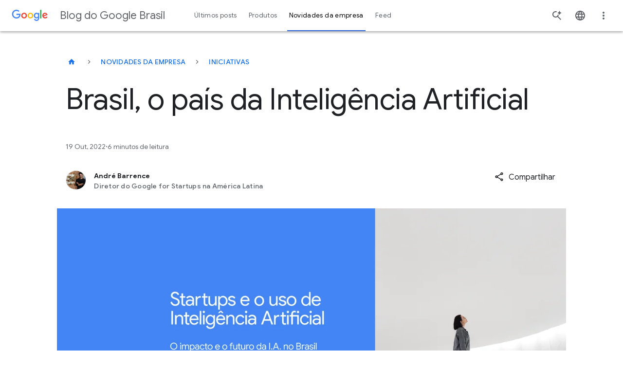

--- FILE ---
content_type: image/svg+xml
request_url: https://blog.google/static/blogv2/images/icons.svg?version=pr20260120-1609
body_size: 49945
content:
<svg xmlns="http://www.w3.org/2000/svg">
  <symbol id="expand-more" viewBox="0 0 24 24">
    <path d="M5.41 7.59L4 9l8 8 8-8-1.41-1.41L12 14.17"></path>
  </symbol>

  <symbol id="expand-less" viewBox="0 0 24 24">
    <path d="M18.59 16.41L20 15l-8-8-8 8 1.41 1.41L12 9.83"></path>
  </symbol>

  <symbol id="arrow-upward" viewBox="0 0 24 24">
    <path d="M4 12l1.41 1.41L11 7.83V20h2V7.83l5.58 5.59L20 12l-8-8-8 8z"></path>
  </symbol>

  <symbol id="mi-arrow-forward">
    <path
      d="M9 1.5C4.8 1.5 1.5 4.8 1.5 9s3.3 7.5 7.5 7.5 7.5-3.3 7.5-7.5S13.2 1.5 9 1.5zm0 13l-1-1 3.8-3.8H3.5V8.3h8.4L8.1 4.5l.9-1L14.5 9 9 14.5z"></path>
  </symbol>

  <symbol id="play-bottom" viewBox="0 0 24 25">
    <path d="M8 5.5V19.5L19 12.5L8 5.5Z"/>
  </symbol>

  <symbol id="pause-bottom" viewBox="0 0 24 25">
    <path d="M6 19.5H10V5.5H6V19.5ZM14 5.5V19.5H18V5.5H14Z"/>
  </symbol>

  <symbol id="ttf-play-spark" viewBox="0 0 28 28">
    <path
      d="M4.664 25.666v-21l18.667 10.5-18.667 10.5Zm2.333-3.996 11.58-6.504-11.58-6.504V21.67Zm14.584-10.004c-.02 0-.098-.058-.234-.175a6.67 6.67 0 0 0-1.764-3.077 6.67 6.67 0 0 0-3.077-1.765c-.04-.02-.098-.097-.175-.233 0-.039.058-.117.175-.233a6.67 6.67 0 0 0 3.077-1.765 6.67 6.67 0 0 0 1.764-3.077c.02-.039.098-.097.234-.175.039 0 .116.058.233.175a6.962 6.962 0 0 0 1.78 3.077 6.575 6.575 0 0 0 3.062 1.765c.039 0 .097.077.175.233 0 .02-.059.097-.175.233a6.67 6.67 0 0 0-3.077 1.765 6.67 6.67 0 0 0-1.765 3.077c0 .039-.078.097-.233.175Z"/>
  </symbol>

  <symbol id="ttf-info" viewBox="0 0 20 20">
    <path d="M9.16406 14.166H10.8307V9.16602H9.16406V14.166ZM9.9974 1.66602C5.3974 1.66602 1.66406 5.39935 1.66406 9.99935C1.66406 14.5993 5.3974 18.3327 9.9974 18.3327C14.5974 18.3327 18.3307 14.5993 18.3307 9.99935C18.3307 5.39935 14.5974 1.66602 9.9974 1.66602ZM9.9974 16.666C6.3224 16.666 3.33073 13.6743 3.33073 9.99935C3.33073 6.32435 6.3224 3.33268 9.9974 3.33268C13.6724 3.33268 16.6641 6.32435 16.6641 9.99935C16.6641 13.6743 13.6724 16.666 9.9974 16.666ZM9.16406 7.49935H10.8307V5.83268H9.16406V7.49935Z" />
    <path d="M9.16406 5.83398H10.8307V7.50065H9.16406V5.83398ZM9.16406 9.16732H10.8307V14.1673H9.16406V9.16732Z" />
    <path d="M9.9974 1.66602C5.3974 1.66602 1.66406 5.39935 1.66406 9.99935C1.66406 14.5993 5.3974 18.3327 9.9974 18.3327C14.5974 18.3327 18.3307 14.5993 18.3307 9.99935C18.3307 5.39935 14.5974 1.66602 9.9974 1.66602ZM9.9974 16.666C6.3224 16.666 3.33073 13.6743 3.33073 9.99935C3.33073 6.32435 6.3224 3.33268 9.9974 3.33268C13.6724 3.33268 16.6641 6.32435 16.6641 9.99935C16.6641 13.6743 13.6724 16.666 9.9974 16.666Z" />
  </symbol>

  <symbol id="ttf-settings" viewBox="0 0 24 24">
    <g clip-path="url(#clip0_13245_20017)">
      <path d="M19.4372 12.99L19.4272 13.01C19.4672 12.68 19.5072 12.34 19.5072 12C19.5072 11.66 19.4772 11.34 19.4372 11.01L19.4472 11.03L21.8872 9.11L19.4572 4.89L16.5872 6.05L16.5972 6.06C16.0772 5.66 15.5072 5.32 14.8872 5.06H14.8972L14.4372 2H9.56719L9.12719 5.07H9.13719C8.51719 5.33 7.94719 5.67 7.42719 6.07L7.43719 6.06L4.55719 4.89L2.11719 9.11L4.55719 11.03L4.56719 11.01C4.52719 11.34 4.49719 11.66 4.49719 12C4.49719 12.34 4.52719 12.68 4.57719 13.01L4.56719 12.99L2.46719 14.64L2.13719 14.9L4.56719 19.1L7.44719 17.95L7.42719 17.91C7.95719 18.32 8.52719 18.66 9.15719 18.92H9.12719L9.57719 22H14.4272C14.4272 22 14.4572 21.82 14.4872 21.58L14.8672 18.93H14.8572C15.4772 18.67 16.0572 18.33 16.5872 17.92L16.5672 17.96L19.4472 19.11L21.8772 14.91C21.8772 14.91 21.7372 14.79 21.5472 14.65L19.4372 12.99ZM11.9972 15.5C10.0672 15.5 8.49719 13.93 8.49719 12C8.49719 10.07 10.0672 8.5 11.9972 8.5C13.9272 8.5 15.4972 10.07 15.4972 12C15.4972 13.93 13.9272 15.5 11.9972 15.5Z" />
    </g>
    <defs>
      <clipPath id="clip0_13245_20017">
        <rect width="24" height="24" />
      </clipPath>
    </defs>
  </symbol>

  <symbol id="tts-voice" viewBox="0 0 16 16" >
    <g clip-path="url(#clip0_12860_74082)">
      <path d="M6.0026 8.66732C7.47536 8.66732 8.66927 7.47341 8.66927 6.00065C8.66927 4.52789 7.47536 3.33398 6.0026 3.33398C4.52984 3.33398 3.33594 4.52789 3.33594 6.00065C3.33594 7.47341 4.52984 8.66732 6.0026 8.66732Z" />
      <path d="M5.9974 10.0007C4.2174 10.0007 0.664062 10.894 0.664062 12.6673V14.0007H11.3307V12.6673C11.3307 10.894 7.7774 10.0007 5.9974 10.0007ZM10.0507 4.70065C10.6107 5.48732 10.6107 6.50732 10.0507 7.29398L11.1707 8.42065C12.5174 7.07398 12.5174 5.04065 11.1707 3.57398L10.0507 4.70065ZM13.3774 1.33398L12.2907 2.42065C14.1374 4.43398 14.1374 7.46065 12.2907 9.58065L13.3774 10.6673C15.9774 8.07398 15.9841 4.03398 13.3774 1.33398Z" />
    </g>
    <defs>
      <clipPath id="clip0_12860_74082">
        <rect width="16" height="16" />
      </clipPath>
    </defs>
  </symbol>

  <symbol id="tts-chevron" viewBox="0 0 24 24">
    <g clip-path="url(#clip0_12860_74089)">
      <path d="M10.0037 6L8.59375 7.41L13.1737 12L8.59375 16.59L10.0037 18L16.0037 12L10.0037 6Z" />
    </g>
    <defs>
      <clipPath id="clip0_12860_74089">
        <rect width="24" height="24"/>
      </clipPath>
    </defs>
  </symbol>

  <symbol id="tts-speed" viewBox="0 0 16 16">
    <g clip-path="url(#clip0_12860_74096)">
      <path d="M13.5951 5.70688L12.7684 6.94688C13.1639 7.73559 13.3575 8.6101 13.3319 9.49202C13.3063 10.374 13.0623 11.2358 12.6218 12.0002H3.38178C2.80923 11.0069 2.57198 9.85562 2.70521 8.71692C2.83844 7.57822 3.33505 6.51276 4.12143 5.67849C4.90781 4.84423 5.94209 4.28557 7.07094 4.08534C8.19979 3.88511 9.36311 4.05397 10.3884 4.56688L11.6284 3.74021C10.3148 2.88882 8.74346 2.52685 7.18973 2.71773C5.636 2.9086 4.19899 3.64014 3.13048 4.78417C2.06198 5.9282 1.43013 7.41175 1.34566 8.97488C1.26118 10.538 1.72946 12.081 2.66845 13.3335H13.3351C14.1528 12.241 14.6156 10.9239 14.6609 9.56004C14.7062 8.19616 14.3319 6.85123 13.5884 5.70688H13.5951Z" />
      <path d="M7.06292 10.2733C7.18675 10.3972 7.33381 10.4956 7.49567 10.5627C7.65753 10.6298 7.83104 10.6643 8.00626 10.6643C8.18148 10.6643 8.35498 10.6298 8.51684 10.5627C8.67871 10.4956 8.82576 10.3972 8.94959 10.2733L12.7229 4.61328L7.06292 8.38661C6.93896 8.51045 6.84061 8.6575 6.77351 8.81936C6.70641 8.98122 6.67187 9.15473 6.67188 9.32995C6.67188 9.50517 6.70641 9.67867 6.77351 9.84053C6.84061 10.0024 6.93896 10.1494 7.06292 10.2733Z" />
    </g>
    <defs>
      <clipPath id="clip0_12860_74096">
        <rect width="16" height="16" />
      </clipPath>
    </defs>
  </symbol>

  <symbol id="replay-bottom" viewBox="0 0 25 25">
    <path
      d="M12.4902 5.5V1.5L7.49023 6.5L12.4902 11.5V7.5C15.8002 7.5 18.4902 10.19 18.4902 13.5C18.4902 16.81 15.8002 19.5 12.4902 19.5C9.18023 19.5 6.49023 16.81 6.49023 13.5H4.49023C4.49023 17.92 8.07023 21.5 12.4902 21.5C16.9102 21.5 20.4902 17.92 20.4902 13.5C20.4902 9.08 16.9102 5.5 12.4902 5.5ZM11.3902 16.5H10.5402V13.24L9.53023 13.55V12.86L11.3002 12.23H11.3902V16.5ZM15.6702 14.74C15.6702 15.06 15.6402 15.34 15.5702 15.56C15.5002 15.78 15.4002 15.98 15.2802 16.13C15.1602 16.28 15.0002 16.39 14.8302 16.46C14.6602 16.53 14.4602 16.56 14.2402 16.56C14.0202 16.56 13.8302 16.53 13.6502 16.46C13.4702 16.39 13.3202 16.28 13.1902 16.13C13.0602 15.98 12.9602 15.79 12.8902 15.56C12.8202 15.33 12.7802 15.06 12.7802 14.74V14C12.7802 13.68 12.8102 13.4 12.8802 13.18C12.9502 12.96 13.0502 12.76 13.1702 12.61C13.2902 12.46 13.4502 12.35 13.6202 12.28C13.7902 12.21 13.9902 12.18 14.2102 12.18C14.4302 12.18 14.6202 12.21 14.8002 12.28C14.9802 12.35 15.1302 12.46 15.2602 12.61C15.3902 12.76 15.4902 12.95 15.5602 13.18C15.6302 13.41 15.6702 13.68 15.6702 14V14.74ZM14.8202 13.88C14.8202 13.69 14.8102 13.53 14.7802 13.4C14.7502 13.27 14.7102 13.17 14.6602 13.09C14.6102 13.01 14.5502 12.95 14.4702 12.92C14.3902 12.89 14.3102 12.87 14.2202 12.87C14.1302 12.87 14.0402 12.89 13.9702 12.92C13.9002 12.95 13.8302 13.01 13.7802 13.09C13.7302 13.17 13.6902 13.27 13.6602 13.4C13.6302 13.53 13.6202 13.69 13.6202 13.88V14.85C13.6202 15.04 13.6302 15.2 13.6602 15.33C13.6902 15.46 13.7302 15.57 13.7802 15.65C13.8302 15.73 13.8902 15.79 13.9702 15.82C14.0502 15.85 14.1302 15.87 14.2202 15.87C14.3102 15.87 14.4002 15.85 14.4702 15.82C14.5402 15.79 14.6102 15.73 14.6602 15.65C14.7102 15.57 14.7502 15.46 14.7702 15.33C14.7902 15.2 14.8102 15.04 14.8102 14.85V13.88H14.8202Z"
      fill="#323232"/>
  </symbol>

  <symbol id="volume-bottom" viewBox="0 0 18 18">
    <path
      d="M0 6.00047V12.0005H4L9 17.0005V1.00047L4 6.00047H0ZM13.5 9.00047C13.5 7.23047 12.48 5.71047 11 4.97047V13.0205C12.48 12.2905 13.5 10.7705 13.5 9.00047ZM11 0.230469V2.29047C13.89 3.15047 16 5.83047 16 9.00047C16 12.1705 13.89 14.8505 11 15.7105V17.7705C15.01 16.8605 18 13.2805 18 9.00047C18 4.72047 15.01 1.14047 11 0.230469Z"
      fill="#323232"/>
  </symbol>

  <symbol id="mute-bottom" viewBox="0 0 20 20">
    <path
      d="M2.33969 0.930176L0.929688 2.34018L5.28969 6.70018L4.99969 7.00018H0.999687V13.0002H4.99969L9.99969 18.0002V11.4102L14.1797 15.5902C13.5297 16.0802 12.7997 16.4702 11.9997 16.7002V18.7602C13.3397 18.4602 14.5697 17.8402 15.6097 17.0102L17.6597 19.0602L19.0697 17.6502L2.33969 0.930176ZM16.9997 10.0002C16.9997 10.8202 16.8497 11.6102 16.5897 12.3402L18.1197 13.8702C18.6797 12.7002 18.9997 11.3902 18.9997 10.0002C18.9997 5.72018 16.0097 2.14018 11.9997 1.23018V3.29018C14.8897 4.15018 16.9997 6.83018 16.9997 10.0002ZM9.99969 2.00018L8.11969 3.88018L9.99969 5.76018V2.00018ZM14.4997 10.0002C14.4997 8.23018 13.4797 6.71018 11.9997 5.97018V7.76018L14.4797 10.2402C14.4897 10.1602 14.4997 10.0802 14.4997 10.0002Z"
      fill="#323232"/>
  </symbol>

  <symbol id="forward-bottom" viewBox="0 0 25 25">
    <path
      d="M18.5 13.5C18.5 16.81 15.81 19.5 12.5 19.5C9.19 19.5 6.5 16.81 6.5 13.5C6.5 10.19 9.19 7.5 12.5 7.5V11.5L17.5 6.5L12.5 1.5V5.5C8.08 5.5 4.5 9.08 4.5 13.5C4.5 17.92 8.08 21.5 12.5 21.5C16.92 21.5 20.5 17.92 20.5 13.5H18.5Z"
      fill="#323232"/>
    <path d="M11.3991 16.5V12.23H11.3091L9.53906 12.86V13.55L10.5491 13.24V16.5H11.3991Z" fill="#323232"/>
    <path
      d="M14.8208 12.2802C14.6408 12.2102 14.4508 12.1802 14.2308 12.1802C14.0108 12.1802 13.8208 12.2102 13.6408 12.2802C13.4608 12.3502 13.3108 12.4602 13.1908 12.6102C13.0708 12.7602 12.9608 12.9502 12.9008 13.1802C12.8408 13.4102 12.8008 13.6802 12.8008 14.0002V14.7402C12.8008 15.0602 12.8408 15.3402 12.9108 15.5602C12.9808 15.7802 13.0808 15.9802 13.2108 16.1302C13.3408 16.2802 13.4908 16.3902 13.6708 16.4602C13.8508 16.5302 14.0408 16.5602 14.2608 16.5602C14.4808 16.5602 14.6708 16.5302 14.8508 16.4602C15.0308 16.3902 15.1808 16.2802 15.3008 16.1302C15.4208 15.9802 15.5208 15.7902 15.5908 15.5602C15.6608 15.3302 15.6908 15.0602 15.6908 14.7402V14.0002C15.6908 13.6802 15.6508 13.4002 15.5808 13.1802C15.5108 12.9602 15.4108 12.7602 15.2808 12.6102C15.1508 12.4602 14.9908 12.3502 14.8208 12.2802ZM14.8308 14.8502C14.8308 15.0402 14.8208 15.2002 14.7908 15.3302C14.7608 15.4602 14.7308 15.5702 14.6808 15.6502C14.6308 15.7302 14.5708 15.7902 14.4908 15.8202C14.4108 15.8502 14.3308 15.8702 14.2408 15.8702C14.1508 15.8702 14.0608 15.8502 13.9908 15.8202C13.9208 15.7902 13.8508 15.7302 13.8008 15.6502C13.7508 15.5702 13.7108 15.4602 13.6808 15.3302C13.6508 15.2002 13.6408 15.0402 13.6408 14.8502V13.8802C13.6408 13.6902 13.6508 13.5302 13.6808 13.4002C13.7108 13.2702 13.7408 13.1702 13.8008 13.0902C13.8608 13.0102 13.9108 12.9502 13.9908 12.9202C14.0708 12.8902 14.1508 12.8702 14.2408 12.8702C14.3308 12.8702 14.4208 12.8902 14.4908 12.9202C14.5608 12.9502 14.6308 13.0102 14.6808 13.0902C14.7308 13.1702 14.7708 13.2702 14.8008 13.4002C14.8308 13.5302 14.8408 13.6902 14.8408 13.8802V14.8502H14.8308Z"
      fill="#323232"/>
  </symbol>

  <symbol id="circle-progress-bottom" viewBox="0 0 13 12">
    <circle cx="6.875" cy="6" r="6" fill="#1A73E8"/>
  </symbol>

  <symbol id="mi-help" viewBox="0 0 48 48">
    <path
      d="M24 4C12.95 4 4 12.95 4 24s8.95 20 20 20 20-8.95 20-20S35.05 4 24 4zm2 34h-4v-4h4v4zm4.13-15.49l-1.79 1.84C26.9 25.79 26 27 26 30h-4v-1c0-2.21.9-4.21 2.34-5.66l2.49-2.52C27.55 20.1 28 19.1 28 18c0-2.21-1.79-4-4-4s-4 1.79-4 4h-4c0-4.42 3.58-8 8-8s8 3.58 8 8c0 1.76-.71 3.35-1.87 4.51z"
      fill="currentColor"></path>
  </symbol>

  <symbol id="mi-arrow-sort">
    <path d="M0 0h48v48H0z" fill="none"></path>
    <path d="M20 12l-1.41-1.41L13 16.17V4h-2v12.17l-5.58-5.59L4 12l8 8 8-8z"></path>
  </symbol>

  <symbol id="mi-arrow-reply-right" viewBox="0 0 24 24">
    <path fill="none" d="M-1-1h582v402H-1z"/>
    <g>
      <path stroke="null"
            d="M14.164 8.219V3.67l7.032 7.958-7.032 7.959v-4.662c-5.022 0-8.538 1.82-11.049 5.799C4.12 15.04 7.133 9.355 14.165 8.219z"/>
    </g>
  </symbol>

  <symbol id="right-arrow" viewBox="0 0 41 18">
    <path d="M30.2767 1L39 9L30.2767 17" stroke="#282828" stroke-width="2.12727"/>
    <path d="M0 8.97119L38.39 8.97119" stroke="#282828" stroke-width="2.12727"/>
  </symbol>

  <symbol id="drop-down" viewBox="0 0 22 12">
    <polyline fill="none" fill-rule="evenodd" stroke="#454545" stroke-width="2" points="21 1 11 11 1 1"
              transform="matrix(-1 0 0 1 22 0)"/>
  </symbol>

  <symbol id="mi-arrow-forward-no-bg" viewBox="0 0 32 32">
    <polygon points="16,0 13.2,2.8 24.3,14 0,14 0,18 24.3,18 13.2,29.2 16,32 32,16"></polygon>
  </symbol>

  <symbol id="mi-arrow-down" width="15" height="15" viewBox="0 0 15 15">
    <path
      d="M15 7.49986C15 3.35771 11.6423 -1.4677e-07 7.50014 -3.27829e-07C3.35799 -5.08888e-07 -1.4677e-07 3.35771 -3.27829e-07 7.49986C-5.08888e-07 11.642 3.35799 14.9997 7.50014 14.9997C11.6423 14.9997 15 11.642 15 7.49986ZM2.96118 7.50183L3.76378 6.69923L6.93446 9.86991L6.93446 2.96094L8.06968 2.96094L8.06968 9.86991L11.2404 6.69923L12.043 7.50183L7.50207 12.0427L2.96118 7.50183Z"/>
  </symbol>

  <symbol id="mi-thin-chevron" viewBox="0 0 33 18">
    <g id="R6" stroke="none" stroke-width="1" fill="none" fill-rule="evenodd" stroke-linecap="square">
      <g id="Large---1" transform="translate(-55.000000, -4860.000000)" stroke="#545454" stroke-width="2">
        <g id="arrows" transform="translate(30.000000, 4823.000000)">
          <g id="arrow"
             transform="translate(41.500000, 46.000000) rotate(-90.000000) translate(-41.500000, -46.000000) translate(33.000000, 31.000000)">
            <path d="M1.12321429,0.277777778 L15.6267506,15.0235664"></path>
            <path d="M1.12321429,14.7222222 L15.6267506,29.4680108"
                  transform="translate(8.500000, 22.222222) rotate(-90.000000) translate(-8.500000, -22.222222) "></path>
          </g>
        </g>
      </g>
    </g>
  </symbol>

  <symbol id="mi-arrow-circle" viewBox="0 0 16 16">
    <path
      d="M0,8c0,4.4,3.6,8,8,8s8-3.6,8-8s-3.6-8-8-8S0,3.6,0,8z M4.2,6.1L8,9.9l3.8-3.8L13,7.3 l-5,5l-5-5L4.2,6.1z"></path>
  </symbol>

  <symbol id="mi-arrow-item" width="16px" height="10px" viewBox="0 0 16 10">
    <g stroke="none" stroke-width="1" fill="none" fill-rule="evenodd">
      <g transform="translate(-1520.000000, -756.000000)">
        <rect fill="#FFFFFF" x="0" y="-6" width="4666.05585" height="2012"></rect>
        <g transform="translate(727.000000, 672.000000)" fill="#4071D9">
          <polygon id="arrow-item"
                   transform="translate(800.767793, 88.796612) rotate(-270.000000) translate(-800.767793, -88.796612) "
                   points="795.971181 94.7389731 801.900596 88.7966119 795.971181 82.8542506 797.796612 81.0288194 805.564404 88.7966119 797.796612 96.5644044"></polygon>
        </g>
      </g>
    </g>
  </symbol>

  <symbol id="mi-clear" viewBox="0 0 24 24">
    <path d="M19 6.41L17.59 5 12 10.59 6.41 5 5 6.41 10.59 12 5 17.59 6.41 19 12 13.41 17.59 19 19 17.59 13.41 12z"/>
    <path d="M0 0h24v24H0z" fill="none"/>
  </symbol>

  <symbol id="mi-keyboard-arrow-right" viewBox="0 0 24 24">
    <path stroke-width="2" d="M9.546 6.5l5.443 5.532L9.5 17.5" fill="none" fill-rule="evenodd"/>
  </symbol>

  <symbol id="mi-chevron" viewBox="0 0 12 8">
    <path fill-rule="evenodd" d="M12 6.6L10.6 8 6 3.4 1.4 8 0 6.6l6-6"/>
  </symbol>

  <symbol id="mi-youtube-icon" viewBox="0 0 28 20">
    <path d="M11.2,14.1V5.9l7.5,4.3L11.2,14.1z M27.7,4.2c0,0-0.3-1.9-1.1-2.8c-1.1-1.1-2.3-1.1-2.8-1.2
      C19.9,0,14,0,14,0S8.1,0,4.2,0.2C3.7,0.3,2.5,0.3,1.4,1.4C0.6,2.3,0.3,4.2,0.3,4.2S0,6.5,0,8.8v2.4c0,2.3,0.3,4.6,0.3,4.6
      s0.3,1.9,1.1,2.8c1.1,1.1,2.5,1.1,3.1,1.2C6.7,20,13.8,20,14,20c0,0,5.9,0,9.8-0.3c0.5-0.1,1.7-0.1,2.8-1.2c0.8-0.8,1.1-2.8,1.1-2.8
      s0.3-2.3,0.3-4.6V8.8C28,6.5,27.7,4.2,27.7,4.2L27.7,4.2z"></path>
  </symbol>

  <symbol id="mi-arrow-dropdown" viewBox="0 0 24 24">
    <path d="M7 10l5 5 5-5z"></path>
  </symbol>

  <symbol id="mi-search" viewBox="0 0 24 22">
    <path
      d="M15.5 14h-.79l-.28-.27C15.41 12.59 16 11.11 16 9.5 16 5.91 13.09 3 9.5 3S3 5.91 3 9.5 5.91 16 9.5 16c1.61 0 3.09-.59 4.23-1.57l.27.28v.79l5 4.99L20.49 19l-4.99-5zm-6 0C7.01 14 5 11.99 5 9.5S7.01 5 9.5 5 14 7.01 14 9.5 11.99 14 9.5 14z"></path>
  </symbol>

  <symbol id="yt-mi-search" viewBox="0 0 24 24">
    <path fill-rule="evenodd" clip-rule="evenodd"
          d="M21.905 20.1667L15.22 13.4817C16.1183 12.2333 16.6667 10.7283 16.6667 9.08333C16.6667 4.895 13.2717 1.5 9.08333 1.5C4.895 1.5 1.5 4.895 1.5 9.08333C1.5 13.2717 4.895 16.6667 9.08333 16.6667C10.7283 16.6667 12.2333 16.1183 13.4817 15.22L20.1667 21.905L21.905 20.1667ZM3.83333 9.08333C3.83333 6.17833 6.17833 3.83333 9.08333 3.83333C11.9883 3.83333 14.3333 6.17833 14.3333 9.08333C14.3333 11.9883 11.9883 14.3333 9.08333 14.3333C6.17833 14.3333 3.83333 11.9883 3.83333 9.08333Z"/>
  </symbol>

  <symbol id="yt-input-search" viewBox="0 0 36 36">
    <path
      d="M35.74 34.34L24.56 23.16C26.7 20.7 28 17.5 28 14C28 6.26 21.74 0 14 0C6.26 0 0 6.26 0 14C0 21.74 6.26 28 14 28C17.5 28 20.7 26.7 23.16 24.58L34.34 35.76L35.74 34.34ZM14 26C7.38 26 2 20.62 2 14C2 7.38 7.38 2 14 2C20.62 2 26 7.38 26 14C26 20.62 20.62 26 14 26Z"
      fill="#606060"/>
  </symbol>

  <symbol id="yt-calendar" viewBox="0 0 24 24">
    <path d="M18 4V2H16V4H8V2H6V4H3V22H21V4H18ZM19 20H5V9H19V20Z" fill="#606060"/>
  </symbol>

  <symbol id="check-mark" viewBox="0 0 78 78">
    <path d="M78.049,19.015L29.458,67.606c-0.428,0.428-1.121,0.428-1.548,0L0.32,40.015c-0.427-0.426-0.427-1.119,0-1.547l6.704-6.704
		c0.428-0.427,1.121-0.427,1.548,0l20.113,20.112l41.113-41.113c0.429-0.427,1.12-0.427,1.548,0l6.703,6.704
		C78.477,17.894,78.477,18.586,78.049,19.015z"/>
  </symbol>

  <symbol id="mi-expand">
    <path d="M16.59 8.59L12 13.17 7.41 8.59 6 10l6 6 6-6z"></path>
  </symbol>

  <symbol id="arrow-direction" viewBox="0 0 8 12">
    <path fill-rule="evenodd" clip-rule="evenodd"
          d="M1.99984 0L0.589844 1.41L5.16984 6L0.589844 10.59L1.99984 12L7.99984 6L1.99984 0Z"/>
  </symbol>

  <symbol id="mi-hamburger">
    <g stroke="none" stroke-width="1" fill="none" fill-rule="evenodd">
      <g transform="translate(-4292.000000, -2740.000000)" fill="#757575">
        <g transform="translate(616.000000, 2662.000000)">
          <g transform="translate(3657.000000, 0.000000)">
            <g
              transform="translate(28.000000, 84.000000) scale(1, -1) translate(-28.000000, -84.000000) translate(16.000000, 72.000000)">
              <path
                d="M3,6 L21,6 L21,8 L3,8 L3,6 L3,6 Z M3,11 L21,11 L21,13 L3,13 L3,11 L3,11 Z M3,18 L3,16 L21,16 L21,18 L3,18 L3,18 Z"></path>
            </g>
          </g>
        </g>
      </g>
    </g>
  </symbol>

  <symbol id="mi-mail" viewBox="0 0 24 24">
    <path
      d="M20 4H4c-1.1 0-1.99.9-1.99 2L2 18c0 1.1.9 2 2 2h16c1.1 0 2-.9 2-2V6c0-1.1-.9-2-2-2zm0 14H4V8l8 5 8-5v10zm-8-7L4 6h16l-8 5z"></path>
  </symbol>

  <symbol id="social-blogger" viewBox="0 0 18 18">
    <path
      d="M10.5,9.8h-3c-0.4,0-0.8,0.3-0.8,0.8s0.3,0.8,0.8,0.8h3c0.4,0,0.8-0.3,0.8-0.8S10.9,9.8,10.5,9.8z M7.5,7.5h2 c0.4,0,0.8-0.3,0.8-0.8S9.8,6,9.4,6h-2C7,6,6.7,6.3,6.7,6.8S7.1,7.5,7.5,7.5z M12,6.8v0.8c0,0.4,0.3,0.8,0.8,0.8s0.8,0.3,0.8,0.8 v2.2c0,1.2-1,2.2-2.2,2.2H6.8c-1.2,0-2.2-1-2.2-2.2V6c0-1.2,1-2.2,2.2-2.2h3C11,3.8,12,4.8,12,6V6.8z M15,1.5H3 C2.2,1.5,1.5,2.2,1.5,3l0,12c0,0.8,0.7,1.5,1.5,1.5h12c0.8,0,1.5-0.7,1.5-1.5V3C16.5,2.2,15.8,1.5,15,1.5z"></path>
  </symbol>

  <symbol id="social-facebook" viewBox="0 0 18 18">
    <path
      d="M15.7,1.5H2.3c-0.5,0-0.8,0.4-0.8,0.8v13.3c0,0.5,0.4,0.8,0.8,0.8h7.2v-5.8h-2V8.4h2V6.8c0-1.9,1.2-3,2.9-3 c0.8,0,1.5,0.1,1.7,0.1v2l-1.2,0c-0.9,0-1.1,0.4-1.1,1.1v1.4h2.2l-0.3,2.3h-1.9v5.8h3.8c0.5,0,0.8-0.4,0.8-0.8V2.3 C16.5,1.9,16.1,1.5,15.7,1.5z"></path>
  </symbol>

  <symbol id="yt-social-facebook" viewBox="0 0 16 16">
    <path fill-rule="evenodd" clip-rule="evenodd"
          d="M16 8.04715C16 3.60283 12.4183 0 8 0C3.58172 0 0 3.60283 0 8.04715C0 12.0637 2.92548 15.3928 6.75 15.9965V10.3733H4.71875V8.04715H6.75V6.27426C6.75 4.25745 7.94434 3.14342 9.77172 3.14342C10.647 3.14342 11.5625 3.30059 11.5625 3.30059V5.28094H10.5537C9.55992 5.28094 9.25 5.90125 9.25 6.53763V8.04715H11.4688L11.1141 10.3733H9.25V15.9965C13.0745 15.3928 16 12.0637 16 8.04715Z"/>
  </symbol>

  <symbol id="social-gplus" viewBox="0 0 18 18">
    <path
      d="M6.4,8.1v2h2.8c-0.2,1.2-1.3,2.1-2.8,2.1c-1.7,0-3.1-1.5-3.1-3.2s1.4-3.2,3.1-3.2c0.8,0,1.5,0.3,2,0.8v0 l1.5-1.5C9,4.3,7.8,3.8,6.4,3.8C3.5,3.8,1.1,6.1,1.1,9s2.4,5.2,5.2,5.2c3,0,5-2.1,5-5.1c0-0.4,0-0.7-0.1-1.1H6.4z"></path>
    <polygon
      points="15.4,8.2 15.4,6.8 14.2,6.8 14.2,8.2 12.8,8.2 12.8,9.4 14.2,9.4 14.2,10.9 15.4,10.9 15.4,9.4 16.9,9.4 16.9,8.2"></polygon>
  </symbol>

  <symbol id="social-instagram" viewBox="0 0 18 18">
    <path
      d="M9,2.9c2,0,2.2,0,3,0c0.7,0,1.1,0.2,1.4,0.3c0.4,0.1,0.6,0.3,0.9,0.6c0.3,0.3,0.4,0.5,0.6,0.9c0.1,0.3,0.2,0.7,0.3,1.4 c0,0.8,0,1,0,3s0,2.2,0,3c0,0.7-0.2,1.1-0.3,1.4c-0.1,0.4-0.3,0.6-0.6,0.9c-0.3,0.3-0.5,0.4-0.9,0.6c-0.3,0.1-0.7,0.2-1.4,0.3 c-0.8,0-1,0-3,0s-2.2,0-3,0c-0.7,0-1.1-0.2-1.4-0.3c-0.4-0.1-0.6-0.3-0.9-0.6c-0.3-0.3-0.4-0.5-0.6-0.9c-0.1-0.3-0.2-0.7-0.3-1.4 c0-0.8,0-1,0-3s0-2.2,0-3c0-0.7,0.2-1.1,0.3-1.4C3.3,4.2,3.5,4,3.7,3.7C4,3.5,4.2,3.3,4.6,3.2C4.8,3.1,5.2,2.9,6,2.9 C6.8,2.9,7,2.9,9,2.9 M9,1.5c-2,0-2.3,0-3.1,0c-0.8,0-1.3,0.2-1.8,0.3C3.6,2.1,3.2,2.3,2.8,2.8C2.3,3.2,2.1,3.6,1.9,4.1 c-0.2,0.5-0.3,1-0.3,1.8c0,0.8,0,1.1,0,3.1c0,2,0,2.3,0,3.1c0,0.8,0.2,1.3,0.3,1.8c0.2,0.5,0.4,0.9,0.9,1.3c0.4,0.4,0.8,0.7,1.3,0.9 c0.5,0.2,1,0.3,1.8,0.3c0.8,0,1.1,0,3.1,0s2.3,0,3.1,0c0.8,0,1.3-0.2,1.8-0.3c0.5-0.2,0.9-0.4,1.3-0.9c0.4-0.4,0.7-0.8,0.9-1.3 c0.2-0.5,0.3-1,0.3-1.8c0-0.8,0-1.1,0-3.1s0-2.3,0-3.1c0-0.8-0.2-1.3-0.3-1.8c-0.2-0.5-0.4-0.9-0.9-1.3c-0.4-0.4-0.8-0.7-1.3-0.9 c-0.5-0.2-1-0.3-1.8-0.3C11.3,1.5,11,1.5,9,1.5L9,1.5z"></path>
    <path
      d="M9,5.1C6.9,5.1,5.1,6.9,5.1,9s1.7,3.9,3.9,3.9s3.9-1.7,3.9-3.9S11.1,5.1,9,5.1z M9,11.5c-1.4,0-2.5-1.1-2.5-2.5 S7.6,6.5,9,6.5s2.5,1.1,2.5,2.5S10.4,11.5,9,11.5z"></path>
    <circle cx="13" cy="5" r="0.9"></circle>
  </symbol>

  <symbol id="social-link" viewBox="0 0 18 18">
    <path
      d="M12.8,5.2h-3v1.4h3c1.3,0,2.3,1,2.3,2.3s-1,2.3-2.3,2.3h-3v1.4h3c2.1,0,3.8-1.7,3.8-3.8S14.8,5.2,12.8,5.2z M6,9.8h6V8.2H6V9.8z M2.9,9c0-1.3,1-2.3,2.3-2.3h3V5.2h-3C3.2,5.2,1.5,6.9,1.5,9s1.7,3.8,3.8,3.8h3v-1.4h-3C4,11.3,2.9,10.3,2.9,9z">
    </path>
  </symbol>

  <symbol id="social-linkedin" viewBox="0 0 18 18">
    <path
      d="M15.4,1.5H2.6C2,1.5,1.5,2,1.5,2.6v12.8c0,0.6,0.5,1.1,1.1,1.1h12.8c0.6,0,1.1-0.5,1.1-1.1V2.6C16.5,2,16,1.5,15.4,1.5z M3.8,7.1H6v7.2H3.8V7.1z M4.9,6.1c-0.7,0-1.3-0.6-1.3-1.3c0-0.7,0.6-1.3,1.3-1.3c0.7,0,1.3,0.6,1.3,1.3C6.2,5.6,5.6,6.1,4.9,6.1z M14.5,14.3h-2.3v-3.5c0-0.8,0-1.9-1.2-1.9c-1.2,0-1.4,0.9-1.4,1.8v3.5H7.4V7.1h2.2v1h0c0.3-0.6,1-1.2,2.1-1.2 c2.3,0,2.7,1.5,2.7,3.4V14.3z"></path>
  </symbol>

  <symbol id="social-mail" viewBox="0 0 18 18">
    <path
      d="M9,8.2L3,4.5h12L9,8.2z M15,13.5H3V6l6,3.8L15,6V13.5z M15,3H3C2.2,3,1.5,3.7,1.5,4.5l0,9C1.5,14.3,2.2,15,3,15 h12c0.8,0,1.5-0.7,1.5-1.5v-9C16.5,3.7,15.8,3,15,3z"></path>
  </symbol>

  <symbol id="social-x" viewBox="0 0 18 18">
    <path
      d="M13.3133 2.25H15.6133L10.5884 7.99336L16.5 15.8086H11.8712L8.24593 11.0686L4.09772 15.8086H1.79616L7.17082 9.66551L1.5 2.25H6.24606L9.5231 6.58242L13.3133 2.25ZM12.506 14.4318H13.7806L5.5536 3.5545H4.18603L12.506 14.4318Z"
    />
  </symbol>

  <symbol id="social-youtube" viewBox="0 0 18 18">
    <path
      d="M7.2,11.6V6.4L12,9.1L7.2,11.6z M17.8,5.3c0,0-0.2-1.2-0.7-1.8c-0.7-0.7-1.4-0.7-1.8-0.8C12.8,2.6,9,2.6,9,2.6 s-3.8,0-6.3,0.2c-0.3,0-1.1,0-1.8,0.8C0.4,4.1,0.2,5.3,0.2,5.3S0,6.8,0,8.2v1.5c0,1.5,0.2,2.9,0.2,2.9s0.2,1.2,0.7,1.8 c0.7,0.7,1.6,0.7,2,0.8c1.4,0.1,5.9,0.2,6.1,0.2c0,0,3.8,0,6.3-0.2c0.3,0,1.1,0,1.8-0.8c0.5-0.5,0.7-1.8,0.7-1.8S18,11.2,18,9.8V8.2 C18,6.8,17.8,5.3,17.8,5.3z"></path>
  </symbol>

  <symbol id="google-logo" viewBox="0 0 396 130">
    <path
      d="M51.0745265,101.038701 C23.3283097,101.038701 9.65724009e-07,78.4212338 9.65724009e-07,50.645974 C-0.00548030982,22.8707143 23.3228284,0.253246753 51.0745265,0.253246753 C66.4220981,0.253246753 77.3517615,6.27798701 85.5736748,14.1408766 L75.8718171,23.8528896 C69.9794459,18.3219805 61.9987087,14.0201623 51.0690452,14.0201623 C30.8102508,14.0201623 14.9693645,30.365974 14.9693645,50.645974 C14.9693645,70.925974 30.8102508,87.2717857 51.0690452,87.2717857 C64.2076627,87.2717857 71.6950851,81.9877922 76.48572,77.1921429 C80.4157945,73.2579545 82.991994,67.6063312 83.9731424,59.8641558 L51.0745265,59.8641558 L51.0745265,46.1027273 L97.3638985,46.1027273 C97.8572133,48.5609091 98.0983894,51.5129221 98.0983894,54.7063636 C98.0983894,65.0329221 95.2755325,77.8121753 86.1875777,86.9096429 C77.3462802,96.1223377 66.0548526,101.038701 51.0745265,101.038701 L51.0745265,101.038701 Z"></path>
    <path
      d="M167.573556,68.369026 C167.573556,87.0523052 152.965957,100.813734 135.036704,100.813734 C117.112933,100.813734 102.499853,87.0468182 102.499853,68.369026 C102.499853,49.5650325 117.112933,35.9188312 135.036704,35.9188312 C152.965957,35.9188312 167.573556,49.5650325 167.573556,68.369026 L167.573556,68.369026 Z M153.333202,68.369026 C153.333202,56.6926623 144.85915,48.7035714 135.036704,48.7035714 C125.214259,48.7035714 116.740207,56.6926623 116.740207,68.369026 C116.740207,79.9191883 125.214259,88.0344805 135.036704,88.0344805 C144.85915,88.0344805 153.333202,79.9191883 153.333202,68.369026 L153.333202,68.369026 Z"></path>
    <path
      d="M238.282011,68.369026 C238.282011,87.0523052 223.674411,100.813734 205.745159,100.813734 C187.821388,100.813734 173.208307,87.0468182 173.208307,68.369026 C173.208307,49.5650325 187.821388,35.9188312 205.745159,35.9188312 C223.674411,35.9188312 238.282011,49.5650325 238.282011,68.369026 L238.282011,68.369026 Z M224.041657,68.369026 C224.041657,56.6926623 215.567605,48.7035714 205.745159,48.7035714 C195.922713,48.7035714 187.448661,56.6926623 187.448661,68.369026 C187.448661,79.9191883 195.922713,88.0344805 205.745159,88.0344805 C215.567605,88.0344805 224.041657,79.9191883 224.041657,68.369026 L224.041657,68.369026 Z"></path>
    <path
      d="M306.04702,37.943539 L306.04702,96.1442857 C306.04702,120.111558 291.927254,129.944286 275.231289,129.944286 C259.516472,129.944286 250.061272,119.376299 246.498443,110.772662 L258.897088,105.609383 C261.106042,110.893377 266.51058,117.159545 275.225808,117.159545 C285.908814,117.159545 292.535676,110.52026 292.535676,98.1086364 L292.535676,93.4391883 L292.047842,93.4391883 C288.85774,97.3733766 282.71323,100.813734 274.97915,100.813734 C258.771019,100.813734 243.916762,86.6791883 243.916762,68.4897403 C243.916762,50.1740909 258.771019,35.9188312 274.97915,35.9188312 C282.71323,35.9188312 288.852259,39.3591883 292.047842,43.1726623 L292.535676,43.1726623 L292.535676,37.943539 L306.04702,37.943539 L306.04702,37.943539 Z M293.522306,68.4897403 C293.522306,57.0602922 285.908814,48.7035714 276.212437,48.7035714 C266.389992,48.7035714 258.162597,57.0602922 258.162597,68.4897403 C258.162597,79.798474 266.389992,88.0344805 276.212437,88.0344805 C285.908814,88.0344805 293.522306,79.798474 293.522306,68.4897403 L293.522306,68.4897403 Z"></path>
    <path
      d="M329.961825,3.54545455 L329.961825,98.9207143 L315.721472,98.9207143 L315.721472,3.54545455 L329.961825,3.54545455 L329.961825,3.54545455 Z"></path>
    <path
      d="M383.755064,79.0577273 L394.805315,86.4322727 C391.242486,91.7162662 382.647846,100.813734 367.793589,100.813734 C349.376503,100.813734 336.002191,86.558474 336.002191,68.369026 C336.002191,49.0712013 349.497091,35.9188312 366.198538,35.9188312 C383.020573,35.9188312 391.247967,49.3181169 393.944755,56.566461 L395.419218,60.2537338 L352.078772,78.1962662 C355.394944,84.7093506 360.552824,88.0289935 367.793589,88.0289935 C375.039836,88.0289935 380.071647,84.4624351 383.755064,79.0577273 L383.755064,79.0577273 Z M349.743749,67.3813636 L378.717771,55.3373701 C377.12272,51.2824675 372.332085,48.4566558 366.686372,48.4566558 C359.445607,48.4511688 349.376503,54.843539 349.743749,67.3813636 L349.743749,67.3813636 Z"></path>
  </symbol>

  <symbol id="social-share" viewBox="0 0 18 20">
    <path
      d="M15 14.0461C14.24 14.0461 13.56 14.3436 13.04 14.8097L5.91 10.6942C5.96 10.4661 6 10.238 6 9.99998C6 9.76197 5.96 9.53388 5.91 9.30579L12.96 5.22991C13.5 5.72576 14.21 6.03319 15 6.03319C16.66 6.03319 18 4.70432 18 3.0581C18 1.41188 16.66 0.0830078 15 0.0830078C13.34 0.0830078 12 1.41188 12 3.0581C12 3.29611 12.04 3.5242 12.09 3.75229L5.04 7.82816C4.5 7.33231 3.79 7.02489 3 7.02489C1.34 7.02489 0 8.35376 0 9.99998C0 11.6462 1.34 12.9751 3 12.9751C3.79 12.9751 4.5 12.6676 5.04 12.1718L12.16 16.2973C12.11 16.5055 12.08 16.7237 12.08 16.9419C12.08 18.5385 13.39 19.8376 15 19.8376C16.61 19.8376 17.92 18.5385 17.92 16.9419C17.92 15.3452 16.61 14.0461 15 14.0461ZM15 2.0664C15.55 2.0664 16 2.51267 16 3.0581C16 3.60353 15.55 4.0498 15 4.0498C14.45 4.0498 14 3.60353 14 3.0581C14 2.51267 14.45 2.0664 15 2.0664ZM3 10.9917C2.45 10.9917 2 10.5454 2 9.99998C2 9.45454 2.45 9.00828 3 9.00828C3.55 9.00828 4 9.45454 4 9.99998C4 10.5454 3.55 10.9917 3 10.9917ZM15 17.9534C14.45 17.9534 14 17.5071 14 16.9617C14 16.4163 14.45 15.97 15 15.97C15.55 15.97 16 16.4163 16 16.9617C16 17.5071 15.55 17.9534 15 17.9534Z"></path>
  </symbol>

  <symbol id="google-solid-logo" viewBox="0 0 74 24">
    <path
      d="M9.24 8.19v2.46h5.88c-.18 1.38-.64 2.39-1.34 3.1-.86.86-2.2 1.8-4.54 1.8-3.62 0-6.45-2.92-6.45-6.54s2.83-6.54 6.45-6.54c1.95 0 3.38.77 4.43 1.76L15.4 2.5C13.94 1.08 11.98 0 9.24 0 4.28 0 .11 4.04.11 9s4.17 9 9.13 9c2.68 0 4.7-.88 6.28-2.52 1.62-1.62 2.13-3.91 2.13-5.75 0-.57-.04-1.1-.13-1.54H9.24zm15.76-2c-3.21 0-5.83 2.44-5.83 5.81 0 3.34 2.62 5.81 5.83 5.81s5.83-2.46 5.83-5.81c0-3.37-2.62-5.81-5.83-5.81zm0 9.33c-1.76 0-3.28-1.45-3.28-3.52 0-2.09 1.52-3.52 3.28-3.52s3.28 1.43 3.28 3.52c0 2.07-1.52 3.52-3.28 3.52zm28.58-8.03h-.09c-.57-.68-1.67-1.3-3.06-1.3C47.53 6.19 45 8.72 45 12c0 3.26 2.53 5.81 5.43 5.81 1.39 0 2.49-.62 3.06-1.32h.09v.81c0 2.22-1.19 3.41-3.1 3.41-1.56 0-2.53-1.12-2.93-2.07l-2.22.92c.64 1.54 2.33 3.43 5.15 3.43 2.99 0 5.52-1.76 5.52-6.05V6.49h-2.42v1zm-2.93 8.03c-1.76 0-3.1-1.5-3.1-3.52 0-2.05 1.34-3.52 3.1-3.52 1.74 0 3.1 1.5 3.1 3.54.01 2.03-1.36 3.5-3.1 3.5zM38 6.19c-3.21 0-5.83 2.44-5.83 5.81 0 3.34 2.62 5.81 5.83 5.81s5.83-2.46 5.83-5.81c0-3.37-2.62-5.81-5.83-5.81zm0 9.33c-1.76 0-3.28-1.45-3.28-3.52 0-2.09 1.52-3.52 3.28-3.52s3.28 1.43 3.28 3.52c0 2.07-1.52 3.52-3.28 3.52zM58 .24h2.51v17.57H58zm10.26 15.28c-1.3 0-2.22-.59-2.82-1.76l7.77-3.21-.26-.66c-.48-1.3-1.96-3.7-4.97-3.7-2.99 0-5.48 2.35-5.48 5.81 0 3.26 2.46 5.81 5.76 5.81 2.66 0 4.2-1.63 4.84-2.57l-1.98-1.32c-.66.96-1.56 1.6-2.86 1.6zm-.18-7.15c1.03 0 1.91.53 2.2 1.28l-5.25 2.17c0-2.44 1.73-3.45 3.05-3.45z"></path>
  </symbol>

  <symbol id="arrow-upward-circle-filled" width="18" height="19" viewBox="0 0 18 19" fill="none">
    <path fill-rule="evenodd" clip-rule="evenodd"
          d="M0 9.01025C0 13.9809 4.02933 18.0103 9 18.0103C13.9707 18.0103 18.0003 13.9809 18.0003 9.01025C18.0003 4.03958 13.9707 0.0102539 9 0.0102539C4.02933 0.0102539 0 4.03958 0 9.01025ZM14.4492 9.01025L13.486 9.9734L9.68115 6.16851V14.4594H8.31885V6.16851L4.51396 9.9734L3.55082 9.01025L9 3.56108L14.4492 9.01025Z"
          fill="#1A73E8"/>
  </symbol>

  <symbol id="arrow-right-circle-filled" width="18" height="18" viewBox="0 0 18 18" fill="none"
          xmlns="http://www.w3.org/2000/svg">
    <path fill-rule="evenodd" clip-rule="evenodd"
          d="M9 0C4.02933 0 0 4.02933 0 9C0 13.9707 4.02933 18.0003 9 18.0003C13.9707 18.0003 18 13.9707 18 9C18 4.02933 13.9707 0 9 0ZM9 14.4492L8.03686 13.486L11.8417 9.68115H3.55082V8.31885H11.8417L8.03686 4.51396L9 3.55082L14.4492 9L9 14.4492Z"
          fill="currentColor"/>
  </symbol>

  <symbol id="mi-close" viewBox="0 0 24 24">
    <path
      d="M19 6.41L17.59 5 12 10.59 6.41 5 5 6.41 10.59 12 5 17.59 6.41 19 12 13.41 17.59 19 19 17.59 13.41 12z"></path>
  </symbol>

  <symbol id="h-color-google-logo" viewBox="0 0 74 24">
    <path d="M9.24 8.19v2.46h5.88c-.18 1.38-.64 2.39-1.34 3.1-.86.86-2.2 1.8-4.54 1.8-3.62 0-6.45-2.92-6.45-6.54s2.83-6.54 6.45-6.54c1.95 0 3.38.77 4.43 1.76L15.4 2.5C13.94 1.08 11.98 0 9.24 0 4.28 0 .11 4.04.11 9s4.17 9 9.13 9c2.68 0 4.7-.88 6.28-2.52 1.62-1.62 2.13-3.91 2.13-5.75 0-.57-.04-1.1-.13-1.54H9.24z" fill="#4285F4"></path>
    <path d="M25 6.19c-3.21 0-5.83 2.44-5.83 5.81 0 3.34 2.62 5.81 5.83 5.81s5.83-2.46 5.83-5.81c0-3.37-2.62-5.81-5.83-5.81zm0 9.33c-1.76 0-3.28-1.45-3.28-3.52 0-2.09 1.52-3.52 3.28-3.52s3.28 1.43 3.28 3.52c0 2.07-1.52 3.52-3.28 3.52z" fill="#EA4335"></path>
    <path d="M53.58 7.49h-.09c-.57-.68-1.67-1.3-3.06-1.3C47.53 6.19 45 8.72 45 12c0 3.26 2.53 5.81 5.43 5.81 1.39 0 2.49-.62 3.06-1.32h.09v.81c0 2.22-1.19 3.41-3.1 3.41-1.56 0-2.53-1.12-2.93-2.07l-2.22.92c.64 1.54 2.33 3.43 5.15 3.43 2.99 0 5.52-1.76 5.52-6.05V6.49h-2.42v1zm-2.93 8.03c-1.76 0-3.1-1.5-3.1-3.52 0-2.05 1.34-3.52 3.1-3.52 1.74 0 3.1 1.5 3.1 3.54.01 2.03-1.36 3.5-3.1 3.5z" fill="#4285F4"></path>
    <path d="M38 6.19c-3.21 0-5.83 2.44-5.83 5.81 0 3.34 2.62 5.81 5.83 5.81s5.83-2.46 5.83-5.81c0-3.37-2.62-5.81-5.83-5.81zm0 9.33c-1.76 0-3.28-1.45-3.28-3.52 0-2.09 1.52-3.52 3.28-3.52s3.28 1.43 3.28 3.52c0 2.07-1.52 3.52-3.28 3.52z" fill="#FBBC05"></path>
    <path d="M58 .24h2.51v17.57H58z" fill="#34A853"></path>
    <path d="M68.26 15.52c-1.3 0-2.22-.59-2.82-1.76l7.77-3.21-.26-.66c-.48-1.3-1.96-3.7-4.97-3.7-2.99 0-5.48 2.35-5.48 5.81 0 3.26 2.46 5.81 5.76 5.81 2.66 0 4.2-1.63 4.84-2.57l-1.98-1.32c-.66.96-1.56 1.6-2.86 1.6zm-.18-7.15c1.03 0 1.91.53 2.2 1.28l-5.25 2.17c0-2.44 1.73-3.45 3.05-3.45z" fill="#EA4335"></path>
  </symbol>

  <symbol height="24" id="h-burger" viewbox="0 0 24 24" width="24">
    <path d="M3 18h18v-2H3v2zm0-5h18v-2H3v2zm0-7v2h18V6H3z"></path>
  </symbol>

  <symbol id="yt-h-burger" viewBox="0 0 24 24">
    <path fill-rule="evenodd" clip-rule="evenodd" d="M3 6H21V8H3V6ZM3 11H21V13H3V11ZM3 18V16H21V18H3Z"/>
  </symbol>

  <symbol id="google-logo-color">
    <g>
      <path class="st0" fill="#4285F4" d="M64.7,109.6c0-28.9,24.3-52.5,53.3-52.5c16,0,27.4,6.3,36,14.5l-10.1,10.1c-6.1-5.8-14.5-10.2-25.9-10.2
        c-21.1,0-37.6,17-37.6,38.1c0,21.1,16.5,38.1,37.6,38.1c13.7,0,21.5-5.5,26.5-10.5c4.1-4.1,6.8-10,7.8-18H118v-14.3h48.3
        c0.5,2.6,0.8,5.6,0.8,9c0,10.8-2.9,24.1-12.4,33.5c-9.2,9.6-21,14.7-36.6,14.7C89,162,64.7,138.5,64.7,109.6z"/>
      <path class="st1" fill="#EA4335" d="M206,94.5c-18.7,0-33.9,14.2-33.9,33.8c0,19.5,15.2,33.8,33.9,33.8c18.7,0,33.9-14.3,33.9-33.8
        C239.9,108.7,224.7,94.5,206,94.5z M206,148.7c-10.2,0-19.1-8.4-19.1-20.5c0-12.2,8.8-20.5,19.1-20.5c10.2,0,19.1,8.3,19.1,20.5
        C225.1,140.3,216.2,148.7,206,148.7z"/>
      <path class="st2" fill="#FBBC05" d="M280,94.5c-18.7,0-33.9,14.2-33.9,33.8c0,19.5,15.2,33.8,33.9,33.8c18.7,0,33.9-14.3,33.9-33.8
        C313.9,108.7,298.7,94.5,280,94.5z M280,148.7c-10.2,0-19.1-8.4-19.1-20.5c0-12.2,8.8-20.5,19.1-20.5s19.1,8.3,19.1,20.5
        C299.1,140.3,290.2,148.7,280,148.7z"/>
      <path class="st0" fill="#4285F4" d="M370.8,96.5v5.5h-0.5c-3.3-4-9.7-7.6-17.8-7.6c-16.9,0-32.4,14.8-32.4,33.9c0,18.9,15.5,33.7,32.4,33.7
        c8.1,0,14.5-3.6,17.8-7.7h0.5v4.9c0,12.9-6.9,19.8-18,19.8c-9.1,0-14.7-6.5-17-12l-12.9,5.4c3.7,9,13.6,20,30,20
        c17.4,0,32.1-10.2,32.1-35.2V96.5H370.8z M353.8,148.7c-10.2,0-18.8-8.6-18.8-20.4c0-11.9,8.6-20.6,18.8-20.6
        c10.1,0,18,8.7,18,20.6C371.9,140.2,363.9,148.7,353.8,148.7z"/>
      <rect x="395.2" y="60.7" class="st3" fill="34A853" width="14.8" height="99.3"/>
      <path class="st1" fill="#EA4335" d="M450.7,148.7c-7.6,0-12.9-3.5-16.4-10.2l45.2-18.7L478,116c-2.8-7.6-11.4-21.5-28.9-21.5
        c-17.4,0-31.9,13.7-31.9,33.8c0,18.9,14.3,33.8,33.5,33.8c15.5,0,24.4-9.5,28.2-15l-11.5-7.7C463.5,145,458.3,148.7,450.7,148.7z
         M449.6,107.5c5.9,0,10.9,2.9,12.5,7.2l-30.2,12.5C431.5,114.2,442,107.5,449.6,107.5z"/>
      <g>
        <g>
          <path class="st4" fill="#757575"
                d="M489.1,152.1c0-4.9,3.8-8.7,8.7-8.7s8.7,3.8,8.7,8.7s-3.8,8.7-8.7,8.7S489.1,156.9,489.1,152.1z"/>
        </g>
        <g>
          <path class="st4" fill="#757575" d="M580.8,128.6c0,19.1-13.4,33.4-32.3,33.4s-32.3-14.3-32.3-33.4c0-19.1,13.4-33.4,32.3-33.4
            S580.8,109.6,580.8,128.6z M569,128.6c0-14.3-10-22.7-20.5-22.7s-20.5,8.3-20.5,22.7s10,22.7,20.5,22.7S569,143,569,128.6z"/>
        </g>
        <g>
          <path class="st4" fill="#757575" d="M590.3,160V97.3h11.3v10.2h0.5c2.6-7.2,11.6-11.8,18.2-11.8c3.8,0,6.4,0.5,8.8,1.5l-4.5,11
            c-1.7-0.6-3.7-0.9-6.3-0.9c-8.1,0-16.3,6.8-16.3,18.3V160H590.3z"/>
        </g>
        <g>
          <path class="st4" fill="#757575" d="M633.1,171.4l10.8-4.5c2.3,6.7,9.1,12,17.5,12c13.1,0,20.9-8.4,20.9-21.6v-6h-0.5
            c-3.8,5.8-11.4,10.8-21.4,10.8c-16,0-29.8-14.2-29.8-33.4s13.8-33.4,29.8-33.4c10,0,17.5,5,21.4,10.8h0.5v-8.7h11.3v59.5
            c0,22.8-15.6,32.9-32.1,32.9S636.3,178.9,633.1,171.4z M682.3,128.6c0-14.3-9.5-22.7-20-22.7s-20,8.6-20,22.7
            c0,14.1,9.5,22.7,20,22.7S682.3,143,682.3,128.6z"/>
        </g>
      </g>
    </g>
  </symbol>

  <symbol id="mi-rss-feed" viewBox="0 0 24 24">
    <path d="M0 0h24v24H0z" fill="none"/>
    <circle cx="6.18" cy="17.82" r="2.18"/>
    <path
      d="M4 4.44v2.83c7.03 0 12.73 5.7 12.73 12.73h2.83c0-8.59-6.97-15.56-15.56-15.56zm0 5.66v2.83c3.9 0 7.07 3.17 7.07 7.07h2.83c0-5.47-4.43-9.9-9.9-9.9z"/>
  </symbol>

  <symbol id="mi-more-vert" height="24" viewBox="0 0 24 24" width="24">
    <path d="M0 0h24v24H0z" fill="none"/>
    <path
      d="M12 8c1.1 0 2-.9 2-2s-.9-2-2-2-2 .9-2 2 .9 2 2 2zm0 2c-1.1 0-2 .9-2 2s.9 2 2 2 2-.9 2-2-.9-2-2-2zm0 6c-1.1 0-2 .9-2 2s.9 2 2 2 2-.9 2-2-.9-2-2-2z"/>
  </symbol>

  <symbol id="social-medium" height="24" viewBox="0 0 40 40" width="24">
    <path d="M34.781,11.876l-9.503-4.752c-0.043-0.022-0.09-0.032-0.137-0.033c-0.003,0-0.006-0.001-0.009-0.001
    c-0.116,0-0.231,0.058-0.293,0.159l-5.858,9.519l6.539,10.625l9.352-15.198C34.941,12.083,34.899,11.935,34.781,11.876z"/>
    <polygon points="15.884,13.422 15.884,23.678 25.001,28.237  "/>
    <path d="M25.797,28.629l8.372,4.186C34.626,33.043,35,32.812,35,32.301V13.674L25.797,28.629z"/>
    <path d="M14.877,11.924L6.108,7.54L5.554,7.263c-0.08-0.04-0.156-0.059-0.225-0.059c-0.098,0-0.181,0.038-0.239,0.109
      C5.033,7.381,5,7.481,5,7.605v20.012c0,0.341,0.249,0.744,0.554,0.896l8.616,4.308c0.12,0.06,0.234,0.088,0.337,0.088
      c0.29,0,0.494-0.225,0.494-0.602V12.124C15,12.039,14.953,11.962,14.877,11.924z"/>
  </symbol>

  <symbol version="1.1" id="social-pinterest" viewBox="0 0 40 40">
    <path d="M19.979,2.996c-8.284,0-15,6.716-15,15c0,6.355,3.954,11.782,9.534,13.968c-0.131-1.187-0.25-3.007,0.052-4.303
    c0.273-1.171,1.759-7.456,1.759-7.456s-0.449-0.899-0.449-2.227c0-2.086,1.209-3.643,2.714-3.643c1.28,0,1.898,0.961,1.898,2.113
    c0,1.287-0.819,3.211-1.242,4.994c-0.353,1.493,0.749,2.711,2.221,2.711c2.666,0,4.715-2.811,4.715-6.869
    c0-3.591-2.581-6.103-6.266-6.103c-4.268,0-6.773,3.201-6.773,6.51c0,1.289,0.497,2.672,1.116,3.423
    c0.123,0.149,0.141,0.279,0.104,0.43c-0.114,0.474-0.367,1.493-0.417,1.701c-0.065,0.275-0.217,0.333-0.502,0.201
    c-1.874-0.872-3.045-3.611-3.045-5.811c0-4.732,3.438-9.077,9.911-9.077c5.203,0,9.247,3.708,9.247,8.663
    c0,5.17-3.26,9.33-7.784,9.33c-1.52,0-2.949-0.79-3.438-1.722c0,0-0.752,2.864-0.934,3.566c-0.339,1.303-1.253,2.936-1.864,3.932
    c1.404,0.434,2.895,0.669,4.441,0.669c8.284,0,15-6.716,15-15C34.979,9.712,28.263,2.996,19.979,2.996z"/>
  </symbol>

  <symbol id="social-tumblr" viewBox="0 0 40 40">
    <g>
      <path class="st2" d="M23.983,27.01c0.354,0,0.736-0.052,1.113-0.143v-6.358h4.813v-5.545h-2.959v3.069h-4.813v7.007
        C22.166,26.805,23.163,27.01,23.983,27.01z M25.116,8.432h-2.959v4.056h2.959V8.432z M29.425,28.818
        c-0.549,0.305-1.248,0.537-1.912,0.627l0.493,1.46c-0.884,1.163-3.083,1.964-5.095,1.998c-0.068,0.001-0.135,0.002-0.203,0.002
        c0,0,0,0,0,0c-1.402,0-2.568-0.246-3.534-0.659c1.131,1.728,3.139,3.134,6.493,3.135c0,0,0,0,0,0c0.067,0,0.134-0.001,0.203-0.002
        c2.013-0.034,4.212-0.835,5.095-1.998L29.425,28.818z"/>
      <path d="M21.799,33.466c2.81,0,5.595-1,6.516-2.213l0.184-0.243l-1.742-5.163c-0.016-0.048-0.061-0.08-0.111-0.08h-0.329h-0.149
        l-3.414,0c-0.053,0-0.1-0.034-0.114-0.085c-0.045-0.172-0.072-0.383-0.077-0.643v-6.315c0-0.065,0.053-0.117,0.117-0.117h4.578
        c0.065,0,0.117-0.053,0.117-0.117v-6.46c0-0.065-0.053-0.117-0.117-0.117h-4.559c-0.065,0-0.117-0.053-0.117-0.117V5.499
        c0-0.065-0.053-0.117-0.117-0.117H18.9h-1.246h-3.182c-0.572,0-1.231,0.424-1.328,1.21c-0.399,3.25-1.89,5.2-4.691,6.136
        L8.14,12.832c-0.048,0.016-0.08,0.061-0.08,0.111v5.547c0,0.065,0.053,0.117,0.117,0.117h2.176h0h0.685c0,0,0,5.178,0,6.832
        C11.038,30.893,14.815,33.466,21.799,33.466z M27.154,30.83c-0.877,0.843-2.677,1.47-4.402,1.499
        c-0.065,0.001-0.129,0.002-0.193,0.002h-0.001c-5.674,0-7.188-4.331-7.188-6.891v-7.864c0-0.065-0.053-0.117-0.117-0.117h-2.744
        c-0.065,0-0.117-0.053-0.117-0.117v-3.583c0-0.048,0.03-0.091,0.075-0.108c2.932-1.141,4.57-3.41,5.001-6.918
        c0.024-0.195,0.185-0.2,0.186-0.2h3.662c0.065,0,0.117,0.053,0.117,0.117v6.297c0,0.065,0.053,0.117,0.117,0.117h4.559
        c0.065,0,0.117,0.053,0.117,0.117v4.16c0,0.065-0.053,0.117-0.117,0.117h-4.578c-0.065,0-0.117,0.053-0.117,0.117l0,7.474
        c0.027,1.683,0.841,2.536,2.421,2.536c0.636,0,1.365-0.148,2.031-0.402c0.062-0.024,0.131,0.008,0.152,0.071l1.165,3.452
        C27.197,30.75,27.187,30.798,27.154,30.83z"/>
    </g>
  </symbol>

  <symbol id="social-vine" viewBox="0 0 40 40">
    <path d="M30.776,20.171c-3.785,0-6.699-2.643-6.699-7.24c0-2.253,0.871-3.425,2.103-3.425c1.172,0,1.953,1.051,1.953,3.184
      c0,1.213-0.325,2.542-0.564,3.328c0,0,1.167,2.035,4.356,1.41c0.677-1.504,1.045-3.451,1.045-5.159c0-4.596-2.343-7.27-6.639-7.27
      c-4.416,0-7,3.395-7,7.871c0,4.434,2.073,8.241,5.491,9.975c-1.437,2.875-3.266,5.408-5.174,7.316
      c-3.461-4.183-6.59-9.765-7.873-20.656H6.669c2.359,18.14,9.389,23.915,11.247,25.024c1.051,0.631,1.957,0.601,2.918,0.06
      c1.509-0.858,6.041-5.389,8.552-10.696c1.155-0.003,2.566-0.145,3.945-0.493v-3.574C32.43,20.072,31.553,20.171,30.776,20.171z"/>
  </symbol>

  <symbol id="social-vk" viewBox="0 0 40 40">
    <path d="M30.377,5H9.623C7.07,5,5,7.07,5,9.623v20.754C5,32.93,7.07,35,9.623,35h20.754C32.93,35,35,32.93,35,30.377V9.623
      C35,7.07,32.93,5,30.377,5z M29.297,26.001l-2.742,0.038c0,0-0.589,0.117-1.365-0.416c-1.025-0.704-1.993-2.534-2.746-2.295
      c-0.764,0.243-0.74,1.889-0.74,1.889s0.006,0.352-0.169,0.539c-0.189,0.204-0.56,0.245-0.56,0.245h-1.227
      c0,0-2.708,0.163-5.092-2.32C12.055,20.973,9.759,15.6,9.759,15.6s-0.132-0.352,0.011-0.523c0.162-0.191,0.602-0.204,0.602-0.204
      l2.934-0.019c0,0,0.276,0.046,0.474,0.191c0.163,0.12,0.254,0.344,0.254,0.344s0.474,1.199,1.102,2.284
      c1.226,2.118,1.796,2.581,2.212,2.354c0.606-0.331,0.425-2.994,0.425-2.994s0.011-0.966-0.305-1.397
      c-0.245-0.333-0.707-0.431-0.911-0.458c-0.165-0.022,0.106-0.405,0.457-0.577c0.528-0.259,1.46-0.273,2.562-0.262
      c0.858,0.009,1.105,0.062,1.441,0.143c1.011,0.244,0.668,1.187,0.668,3.449c0,0.724-0.131,1.743,0.392,2.081
      c0.225,0.145,0.774,0.022,2.149-2.313c0.651-1.106,1.14-2.407,1.14-2.407s0.106-0.232,0.272-0.331c0.17-0.102,0.399-0.07,0.399-0.07
      l3.087-0.019c0,0,0.928-0.111,1.078,0.308c0.158,0.44-0.347,1.466-1.608,3.147c-2.071,2.76-2.301,2.502-0.582,4.098
      c1.643,1.525,1.983,2.267,2.039,2.359C30.731,25.912,29.297,26.001,29.297,26.001z"/>
  </symbol>

  <symbol id="ads-communities" viewBox="0 0 24 24">
    <defs>
      <radialGradient cx="7.182%" cy="39.0697903%" fx="7.182%" fy="39.0697903%" r="76.6608571%"
                      gradientTransform="translate(0.071820,0.390698),scale(1.000000,0.984944),translate(-0.071820,-0.390698)"
                      id="radialGradient-1">
        <stop stop-color="#000000" offset="0%"></stop>
        <stop stop-color="#263238" stop-opacity="0" offset="100%"></stop>
      </radialGradient>
    </defs>
    <g id="Footer" stroke="none" stroke-width="1" fill="none" fill-rule="evenodd">
      <g id="logo_communities">
        <polygon id="Shape" points="0 0 24 0 24 24 0 24"></polygon>
        <circle id="Oval" fill="#202124" fill-rule="nonzero" cx="12" cy="12" r="12"></circle>
        <path
          d="M17.5,12 C18.3275,12 19,11.3275 19,10.5 C19,9.6725 18.3275,9 17.5,9 C16.6725,9 16,9.6725 16,10.5 C16,11.3275 16.6725,12 17.5,12 Z M6.5,12 C7.3275,12 8,11.3275 8,10.5 C8,9.6725 7.3275,9 6.5,9 C5.6725,9 5,9.6725 5,10.5 C5,11.3275 5.6725,12 6.5,12 Z M6.5,13 C4.8425,13 3,13.84 3,14.945 L3,16.25 L10,16.25 L10,14.945 C10,13.84 8.1575,13 6.5,13 Z M17.5,13 C15.8425,13 14,13.84 14,14.945 L14,16.25 L21,16.25 L21,14.945 C21,13.84 19.1575,13 17.5,13 Z"
          id="Shape" fill="#8A8A8A" fill-rule="nonzero"></path>
        <polygon id="Path" fill="url(#radialGradient-1)" fill-rule="nonzero"
                 points="6.5 16.25 14.25 24 24 24 24 16.465 13.7675 6.2325 10.2325 9.7675 13.2375 12.775"></polygon>
        <path
          d="M12,10.5 C13.38,10.5 14.5,9.38 14.5,8 C14.5,6.62 13.38,5.5 12,5.5 C10.62,5.5 9.5,6.62 9.5,8 C9.5,9.38 10.62,10.5 12,10.5 Z M12,12 C9.395,12 6.5,13.3175 6.5,15.055 L6.5,16.25 L17.5,16.25 L17.5,15.055 C17.5,13.3175 14.605,12 12,12 Z"
          id="Shape" fill="#F1F1F1" fill-rule="nonzero"></path>
      </g>
    </g>
  </symbol>

  <symbol id="mi-file-download" viewBox="0 0 24 24" fill="none" xmlns="http://www.w3.org/2000/svg">
    <path fill-rule="evenodd" clip-rule="evenodd" d="M4 15H6V18H18V15H20V18C20 19.1 19.1 20 18 20H6C4.9 20 4 19.1 4 18V15ZM15.59 9.59L13 12.17V4H11V12.17L8.41 9.59L7 11L12 16L17 11L15.59 9.59Z" fill="currentColor"/>
  </symbol>

  <symbol id="chevron_down" viewBox="0 0 24 24">
    <g id="Google---The-Keyword---Survey" stroke="none" stroke-width="1" fill="none" fill-rule="evenodd">
      <g id="01_Survey_Q1_Desktop" transform="translate(-1373.000000, -280.000000)">
        <g id="Box-survey" transform="translate(1031.000000, 0.000000)">
          <g id="Select" transform="translate(32.000000, 257.000000)">
            <g id="Group" transform="translate(303.000000, 13.000000)">
              <polygon id="Shape" points="0 0 30 0 30 30 0 30"></polygon>
              <polygon id="Shape" fill="#414141"
                       points="20.2375 10 14.5 15.725 8.7625 10 7 11.7625 14.5 19.2625 22 11.7625"></polygon>
            </g>
          </g>
        </g>
      </g>
    </g>
  </symbol>

  <symbol id="carouse_left_arrow">
    <path
      d="M17.987 7.56844V8.56844L2.62703 8.56844L9.34703 15.2884L8.63703 15.9984L0.707031 8.06844L8.62703 0.148437L9.33703 0.858438L2.62703 7.56844L17.987 7.56844Z"
      fill="#030303" />
  </symbol>

  <symbol id="carouse_right_arrow">
    <path
      d="M0.989531 8.57219L0.989531 7.57219L16.3495 7.57219L9.62953 0.852187L10.3395 0.142186L18.2695 8.07219L10.3495 15.9922L9.63953 15.2822L16.3495 8.57219L0.989531 8.57219Z"
      fill="#030303" />
  </symbol>

  <symbol id="chevron_left" viewBox="0 0 18 29">
    <g fill="none">
      <path d="M16.0479 27.9042L3.09579 14.9521L16.0479 2.00005" stroke="#212121" stroke-width="3"/>
    </g>
  </symbol>

  <symbol id="chevron_right" viewBox="0 0 18 29">
    <g fill="none">
      <path d="M1.95207 1.09575L14.9042 14.0479L1.95208 27" stroke="#212121" stroke-width="3"/>
    </g>
  </symbol>

  <symbol id="close_window" viewBox="0 0 18 29">
    <g fill="none">
      <path fill-rule="evenodd" clip-rule="evenodd"
            d="M19 6.45007L17.59 5.03125L12 10.6562L6.41 5.03125L5 6.45007L10.59 12.075L5 17.7L6.41 19.1188L12 13.4939L17.59 19.1188L19 17.7L13.41 12.075L19 6.45007Z"
            fill="#9AA0A6"/>
    </g>
  </symbol>

  <svg width="24" height="25" viewBox="0 0 24 25" fill="none" xmlns="http://www.w3.org/2000/svg">
  </svg>
  <symbol id="close_icon" viewBox="0 0 24 24">
    <g id="Google---The-Keyword---Survey" stroke="none" stroke-width="1" fill="none" fill-rule="evenodd">
      <g id="06_Survey_Q2_Other_Scrolled_Mobile" transform="translate(-289.000000, -17.000000)">
        <g id="Box-survey">
          <g id="Top-elements">
            <g id="Close-button" transform="translate(284.000000, 12.000000)">
              <polygon id="Shape" points="0 0 24 0 24 24 0 24"></polygon>
              <polygon id="Shape" fill="#757575" fill-rule="nonzero"
                       points="19 6.41 17.59 5 12 10.59 6.41 5 5 6.41 10.59 12 5 17.59 6.41 19 12 13.41 17.59 19 19 17.59 13.41 12"></polygon>
            </g>
          </g>
        </g>
      </g>
    </g>
  </symbol>

  <symbol id="tick_icon" viewBox="0 0 24 24">
    <path d="M9 21.035l-9-8.638 2.791-2.87 6.156 5.874 12.21-12.436 2.843 2.817z"/>
  </symbol>

  <symbol id="youtube_logo" viewBox="0 0 108 24" width="108" height="24">
    <path
      d="M49.7645 21.8326C49.0871 21.3754 48.6045 20.6642 48.3167 19.6991C48.0316 18.7339 47.8877 17.4526 47.8877 15.8496V13.668C47.8877 12.0509 48.0514 10.7499 48.3788 9.77055C48.7061 8.79125 49.217 8.07441 49.9112 7.62568C50.6055 7.17695 51.517 6.95117 52.6459 6.95117C53.7579 6.95117 54.6469 7.17977 55.3186 7.63697C55.9874 8.09416 56.4785 8.811 56.7889 9.78184C57.0994 10.7555 57.2546 12.0509 57.2546 13.668V15.8496C57.2546 17.4526 57.1022 18.7395 56.8002 19.7103C56.4982 20.684 56.0072 21.3952 55.3298 21.8439C54.6525 22.2927 53.7325 22.5184 52.5725 22.5184C51.3759 22.5213 50.4418 22.2898 49.7645 21.8326ZM53.5631 19.4789C53.7494 18.9879 53.8454 18.1892 53.8454 17.0772V12.3952C53.8454 11.3171 53.7522 10.5269 53.5631 10.0302C53.3741 9.53066 53.0439 9.28231 52.5697 9.28231C52.1125 9.28231 51.788 9.53066 51.6017 10.0302C51.4126 10.5297 51.3195 11.3171 51.3195 12.3952V17.0772C51.3195 18.1892 51.4098 18.9907 51.5904 19.4789C51.771 19.97 52.0956 20.2155 52.5697 20.2155C53.0439 20.2155 53.3741 19.97 53.5631 19.4789Z"
      fill="#212121"/>
    <path
      d="M101.84 15.8865V16.6456C101.84 17.6108 101.868 18.3333 101.925 18.8159C101.981 19.2985 102.099 19.6485 102.28 19.8714C102.461 20.0916 102.737 20.2016 103.113 20.2016C103.618 20.2016 103.968 20.0041 104.154 19.6118C104.343 19.2195 104.445 18.5647 104.462 17.6504L107.38 17.8225C107.397 17.9523 107.405 18.1329 107.405 18.3615C107.405 19.7501 107.024 20.7886 106.265 21.4744C105.506 22.1602 104.431 22.5045 103.042 22.5045C101.374 22.5045 100.206 21.9824 99.5369 20.9354C98.8652 19.8884 98.5322 18.2712 98.5322 16.0812V13.4566C98.5322 11.2016 98.8794 9.55346 99.5736 8.51489C100.268 7.47632 101.456 6.95703 103.141 6.95703C104.301 6.95703 105.193 7.16869 105.814 7.59485C106.434 8.021 106.872 8.68139 107.126 9.58168C107.38 10.482 107.507 11.7237 107.507 13.3098V15.8837H101.84V15.8865ZM102.269 9.56192C102.097 9.77359 101.984 10.1207 101.925 10.6033C101.868 11.0859 101.84 11.8169 101.84 12.799V13.8771H104.315V12.799C104.315 11.8338 104.281 11.1028 104.216 10.6033C104.151 10.1038 104.033 9.75383 103.861 9.54781C103.688 9.34461 103.423 9.24019 103.065 9.24019C102.703 9.24301 102.438 9.35026 102.269 9.56192Z"
      fill="#212121"/>
    <path
      d="M41.5233 15.6053L37.6738 1.70312H41.0322L42.3813 8.0051C42.7256 9.55731 42.9767 10.8809 43.1404 11.9759H43.2392C43.3521 11.1914 43.6061 9.87622 43.9984 8.02768L45.3954 1.70312H48.7538L44.8563 15.6053V22.2742H41.5205V15.6053H41.5233Z"
      fill="#212121"/>
    <path
      d="M68.1791 7.24501V22.2761H65.5319L65.2384 20.436H65.165C64.4453 21.8245 63.3672 22.5188 61.9279 22.5188C60.9317 22.5188 60.1951 22.1914 59.721 21.5395C59.2468 20.8847 59.0098 19.8631 59.0098 18.4745V7.24501H62.3936V18.277C62.3936 18.9487 62.467 19.4256 62.6137 19.7107C62.7605 19.9957 63.006 20.1396 63.3503 20.1396C63.6438 20.1396 63.926 20.0493 64.197 19.8687C64.4679 19.6881 64.6655 19.4595 64.7981 19.1829V7.24219H68.1791V7.24501Z"
      fill="#212121"/>
    <path
      d="M85.5326 7.24501V22.2761H82.8854L82.5919 20.436H82.5185C81.7988 21.8245 80.7208 22.5188 79.2814 22.5188C78.2852 22.5188 77.5486 22.1914 77.0745 21.5395C76.6003 20.8847 76.3633 19.8631 76.3633 18.4745V7.24501H79.7471V18.277C79.7471 18.9487 79.8205 19.4256 79.9672 19.7107C80.114 19.9957 80.3595 20.1396 80.7038 20.1396C80.9973 20.1396 81.2795 20.0493 81.5505 19.8687C81.8214 19.6881 82.019 19.4595 82.1516 19.1829V7.24219H85.5326V7.24501Z"
      fill="#212121"/>
    <path d="M77.371 4.42568H74.0126V22.2761H70.7022V4.42568H67.3438V1.70508H77.371V4.42568Z" fill="#212121"/>
    <path
      d="M96.7313 9.64703C96.5253 8.69877 96.1951 8.01297 95.7379 7.58682C95.2807 7.16067 94.6513 6.94901 93.8498 6.94901C93.2289 6.94901 92.6476 7.12398 92.1085 7.47676C91.5695 7.82953 91.1518 8.28955 90.8583 8.86246H90.8329V0.943359H87.5732V22.2736H90.3672L90.7115 20.8512H90.7849C91.0474 21.3592 91.4397 21.7571 91.9618 22.0534C92.4839 22.3469 93.0652 22.4937 93.7031 22.4937C94.8461 22.4937 95.6899 21.9659 96.2289 20.9133C96.768 19.8578 97.0389 18.2124 97.0389 15.9716V13.5925C97.0389 11.9133 96.9345 10.5953 96.7313 9.64703ZM93.6297 15.7797C93.6297 16.8747 93.5845 17.7326 93.4942 18.3535C93.4039 18.9744 93.2543 19.4175 93.0399 19.6771C92.8282 19.9396 92.5403 20.0694 92.1819 20.0694C91.9025 20.0694 91.6457 20.0045 91.4086 19.8719C91.1716 19.742 90.9796 19.5445 90.8329 19.2848V10.7533C90.9458 10.3441 91.1433 10.0111 91.4227 9.74863C91.6993 9.48616 92.0041 9.35634 92.3287 9.35634C92.673 9.35634 92.9383 9.49181 93.1245 9.75992C93.3136 10.0308 93.4434 10.4824 93.5168 11.1202C93.5902 11.758 93.6269 12.664 93.6269 13.8408V15.7797H93.6297Z"
      fill="#212121"/>
    <path
      d="M33.5673 3.74788C33.1722 2.27187 32.0122 1.11195 30.5362 0.716839C27.8636 2.69146e-07 17.1421 0 17.1421 0C17.1421 0 6.42051 2.69146e-07 3.74788 0.716839C2.27187 1.11195 1.11195 2.27187 0.716839 3.74788C2.69146e-07 6.42051 0 12 0 12C0 12 2.69146e-07 17.5795 0.716839 20.2521C1.11195 21.7281 2.27187 22.8881 3.74788 23.2832C6.42051 24 17.1421 24 17.1421 24C17.1421 24 27.8636 24 30.5362 23.2832C32.0122 22.8881 33.1722 21.7281 33.5673 20.2521C34.2841 17.5795 34.2841 12 34.2841 12C34.2841 12 34.2813 6.42051 33.5673 3.74788Z"
      fill="#FF0000"/>
    <path d="M13.71 17.1415L22.6168 11.9995L13.71 6.85742V17.1415Z" fill="white"/>
  </symbol>

  <symbol id="yt_footer_chevron_down" viewBox="0 0 24 24">
    <path d="M0 7.33l2.829-2.83 9.175 9.339 9.167-9.339 2.829 2.83-11.996 12.17z"/>
  </symbol>

  <symbol id="yt_accordion_chevron_down" viewBox="0 0 14 8" fill="none">
    <path
      d="M13.3504 0.939981L7.00039 7.28998L0.650391 0.939981L1.36039 0.22998L7.00039 5.87998L12.6504 0.22998L13.3504 0.939981Z"
      fill="#606060"/>
  </symbol>

  <symbol id="yt_footer_chevron_up" viewBox="0 0 24 24">
    <path d="M0 16.67l2.829 2.83 9.175-9.339 9.167 9.339 2.829-2.83-11.996-12.17z"/>
  </symbol>

  <symbol id="yt_logo" viewBox="0 0 108 24">
    <path
      d="M49.7645 21.8326C49.0871 21.3754 48.6045 20.6642 48.3167 19.6991C48.0316 18.7339 47.8877 17.4526 47.8877 15.8496V13.668C47.8877 12.0509 48.0514 10.7499 48.3788 9.77055C48.7061 8.79125 49.217 8.07441 49.9112 7.62568C50.6055 7.17695 51.517 6.95117 52.6459 6.95117C53.7579 6.95117 54.6469 7.17977 55.3186 7.63697C55.9874 8.09416 56.4785 8.811 56.7889 9.78184C57.0994 10.7555 57.2546 12.0509 57.2546 13.668V15.8496C57.2546 17.4526 57.1022 18.7395 56.8002 19.7103C56.4982 20.684 56.0072 21.3952 55.3298 21.8439C54.6525 22.2927 53.7325 22.5184 52.5725 22.5184C51.3759 22.5213 50.4418 22.2898 49.7645 21.8326ZM53.5631 19.4789C53.7494 18.9879 53.8454 18.1892 53.8454 17.0772V12.3952C53.8454 11.3171 53.7522 10.5269 53.5631 10.0302C53.3741 9.53066 53.0439 9.28231 52.5697 9.28231C52.1125 9.28231 51.788 9.53066 51.6017 10.0302C51.4126 10.5297 51.3195 11.3171 51.3195 12.3952V17.0772C51.3195 18.1892 51.4098 18.9907 51.5904 19.4789C51.771 19.97 52.0956 20.2155 52.5697 20.2155C53.0439 20.2155 53.3741 19.97 53.5631 19.4789Z"/>
    <path
      d="M101.84 15.8865V16.6456C101.84 17.6108 101.868 18.3333 101.925 18.8159C101.981 19.2985 102.099 19.6485 102.28 19.8714C102.461 20.0916 102.737 20.2016 103.113 20.2016C103.618 20.2016 103.968 20.0041 104.154 19.6118C104.343 19.2195 104.445 18.5647 104.462 17.6504L107.38 17.8225C107.397 17.9523 107.405 18.1329 107.405 18.3615C107.405 19.7501 107.024 20.7886 106.265 21.4744C105.506 22.1602 104.431 22.5045 103.042 22.5045C101.374 22.5045 100.206 21.9824 99.5369 20.9354C98.8652 19.8884 98.5322 18.2712 98.5322 16.0812V13.4566C98.5322 11.2016 98.8794 9.55346 99.5736 8.51489C100.268 7.47632 101.456 6.95703 103.141 6.95703C104.301 6.95703 105.193 7.16869 105.814 7.59485C106.434 8.021 106.872 8.68139 107.126 9.58168C107.38 10.482 107.507 11.7237 107.507 13.3098V15.8837H101.84V15.8865ZM102.269 9.56192C102.097 9.77359 101.984 10.1207 101.925 10.6033C101.868 11.0859 101.84 11.8169 101.84 12.799V13.8771H104.315V12.799C104.315 11.8338 104.281 11.1028 104.216 10.6033C104.151 10.1038 104.033 9.75383 103.861 9.54781C103.688 9.34461 103.423 9.24019 103.065 9.24019C102.703 9.24301 102.438 9.35026 102.269 9.56192Z"/>
    <path
      d="M41.5233 15.6053L37.6738 1.70312H41.0322L42.3813 8.0051C42.7256 9.55731 42.9767 10.8809 43.1404 11.9759H43.2392C43.3521 11.1914 43.6061 9.87622 43.9984 8.02768L45.3954 1.70312H48.7538L44.8563 15.6053V22.2742H41.5205V15.6053H41.5233Z"/>
    <path
      d="M68.1791 7.24501V22.2761H65.5319L65.2384 20.436H65.165C64.4453 21.8245 63.3672 22.5188 61.9279 22.5188C60.9317 22.5188 60.1951 22.1914 59.721 21.5395C59.2468 20.8847 59.0098 19.8631 59.0098 18.4745V7.24501H62.3936V18.277C62.3936 18.9487 62.467 19.4256 62.6137 19.7107C62.7605 19.9957 63.006 20.1396 63.3503 20.1396C63.6438 20.1396 63.926 20.0493 64.197 19.8687C64.4679 19.6881 64.6655 19.4595 64.7981 19.1829V7.24219H68.1791V7.24501Z"/>
    <path
      d="M85.5326 7.24501V22.2761H82.8854L82.5919 20.436H82.5185C81.7988 21.8245 80.7208 22.5188 79.2814 22.5188C78.2852 22.5188 77.5486 22.1914 77.0745 21.5395C76.6003 20.8847 76.3633 19.8631 76.3633 18.4745V7.24501H79.7471V18.277C79.7471 18.9487 79.8205 19.4256 79.9672 19.7107C80.114 19.9957 80.3595 20.1396 80.7038 20.1396C80.9973 20.1396 81.2795 20.0493 81.5505 19.8687C81.8214 19.6881 82.019 19.4595 82.1516 19.1829V7.24219H85.5326V7.24501Z"/>
    <path d="M77.371 4.42568H74.0126V22.2761H70.7022V4.42568H67.3438V1.70508H77.371V4.42568Z"/>
    <path
      d="M96.7313 9.64703C96.5253 8.69877 96.1951 8.01297 95.7379 7.58682C95.2807 7.16067 94.6513 6.94901 93.8498 6.94901C93.2289 6.94901 92.6476 7.12398 92.1085 7.47676C91.5695 7.82953 91.1518 8.28955 90.8583 8.86246H90.8329V0.943359H87.5732V22.2736H90.3672L90.7115 20.8512H90.7849C91.0474 21.3592 91.4397 21.7571 91.9618 22.0534C92.4839 22.3469 93.0652 22.4937 93.7031 22.4937C94.8461 22.4937 95.6899 21.9659 96.2289 20.9133C96.768 19.8578 97.0389 18.2124 97.0389 15.9716V13.5925C97.0389 11.9133 96.9345 10.5953 96.7313 9.64703ZM93.6297 15.7797C93.6297 16.8747 93.5845 17.7326 93.4942 18.3535C93.4039 18.9744 93.2543 19.4175 93.0399 19.6771C92.8282 19.9396 92.5403 20.0694 92.1819 20.0694C91.9025 20.0694 91.6457 20.0045 91.4086 19.8719C91.1716 19.742 90.9796 19.5445 90.8329 19.2848V10.7533C90.9458 10.3441 91.1433 10.0111 91.4227 9.74863C91.6993 9.48616 92.0041 9.35634 92.3287 9.35634C92.673 9.35634 92.9383 9.49181 93.1245 9.75992C93.3136 10.0308 93.4434 10.4824 93.5168 11.1202C93.5902 11.758 93.6269 12.664 93.6269 13.8408V15.7797H93.6297Z"/>
    <path fill-rule="evenodd" clip-rule="evenodd"
          d="M30.5362 0.716839C32.0122 1.11195 33.1722 2.27187 33.5673 3.74788C34.2813 6.42051 34.2841 12 34.2841 12C34.2841 12 34.2841 17.5795 33.5673 20.2521C33.1722 21.7281 32.0122 22.8881 30.5362 23.2832C27.8636 24 17.1421 24 17.1421 24C17.1421 24 6.42051 24 3.74788 23.2832C2.27187 22.8881 1.11195 21.7281 0.716839 20.2521C0 17.5795 0 12 0 12C0 12 0 6.42051 0.716839 3.74788C1.11195 2.27187 2.27187 1.11195 3.74788 0.716839C6.42051 0 17.1421 0 17.1421 0C17.1421 0 27.8636 0 30.5362 0.716839ZM22.6173 11.9995L13.7104 17.1415V6.85742L22.6173 11.9995Z"/>
  </symbol>

  <symbol id="alert_circle" viewBox="0 0 24 24">
    <path
      d="M13 13H11V7H13V13ZM13 17H11V15H13V17ZM22 12C22 17.52 17.52 22 12 22C6.48 22 2 17.52 2 12C2 6.48 6.48 2 12 2C17.52 2 22 6.48 22 12ZM21 12C21 7.04 16.96 3 12 3C7.04 3 3 7.04 3 12C3 16.96 7.04 21 12 21C16.96 21 21 16.96 21 12Z"/>
  </symbol>


  <symbol id="question_mark" viewBox="0 0 24 24">
    <path fill-rule="evenodd" clip-rule="evenodd"
          d="M10 0C4.475 0 0 4.475 0 10C0 15.525 4.475 20 10 20C15.525 20 20 15.525 20 10C20 4.475 15.525 0 10 0ZM9 17V15H11V17H9ZM12.17 10.175L13.065 9.255C13.645 8.675 14 7.88 14 7C14 4.79 12.21 3 10 3C7.79 3 6 4.79 6 7H8C8 5.895 8.895 5 10 5C11.105 5 12 5.895 12 7C12 7.55 11.775 8.05 11.415 8.41L10.17 9.67C9.45 10.395 9 11.395 9 12.5V13H11C11 11.5 11.45 10.895 12.17 10.175Z"/>
  </symbol>

  <symbol id="yt_video_play_button" viewBox="0 0 47 33">
    <path
      d="M46.013 5.12715C45.4725 3.11375 43.8745 1.52176 41.8535 0.983289C38.1875 0 23.5 0 23.5 0C23.5 0 8.8125 0 5.1465 0.983289C3.1255 1.52176 1.5275 3.11375 0.987 5.12715C0 8.77937 0 16.3882 0 16.3882C0 16.3882 0 23.9969 0.987 27.6492C1.5275 29.6626 3.1255 31.2546 5.1465 31.793C8.8125 32.7763 23.5 32.7763 23.5 32.7763C23.5 32.7763 38.1875 32.7763 41.8535 31.793C43.8745 31.2546 45.4725 29.6626 46.013 27.6492C47 23.9969 47 16.3882 47 16.3882C47 16.3882 47 8.77937 46.013 5.12715ZM18.1935 22.3475V8.93899L30.3226 15.6432L18.1935 22.3475Z"></path>
  </symbol>

  <symbol id="yt_video_play_button_no_hole" viewBox="0 0 64 45">
    <path
      d="M62.656,7.03928571 C61.92,4.275 59.744,2.08928571 56.992,1.35 C52,0 32,0 32,0 C32,0 12,0 7.008,1.35 C4.256,2.08928571 2.08,4.275 1.344,7.03928571 C0,12.0535714 0,22.5 0,22.5 C0,22.5 0,32.9464286 1.344,37.9607143 C2.08,40.725 4.256,42.9107143 7.008,43.65 C12,45 32,45 32,45 C32,45 52,45 56.992,43.65 C59.744,42.9107143 61.92,40.725 62.656,37.9607143 C64,32.9464286 64,22.5 64,22.5 C64,22.5 64,12.0535714 62.656,7.03928571 Z"
      class="shape"></path>
    <polygon class="shape-center" points="25 32 25 13 42 22.5" fill="#ffffff"></polygon>
  </symbol>

  <symbol id="yt_video_shorts_play_button" viewBox="0 0 57 78">
    <path
      fill="#fff"
      fill-rule="evenodd"
      d="m45.309 30.7 3.959 2.318C53.881 35.6 57 40.764 57 46.267a15.147 15.147 0 0 1-7.246 12.966L22.58 75.063a14.9 14.9 0 0 1-7.546 2.055C6.742 77.118.02 70.333.02 61.966a15.16 15.16 0 0 1 7.657-13.212l4.015-2.336-4.015-2.337C3.1 41.48 0 36.467 0 30.87c0-5.598 2.988-10.479 7.452-13.098l27.192-15.83A14.677 14.677 0 0 1 41.984 0C50.276 0 57 6.785 57 15.152c0 5.673-3.1 10.61-7.676 13.211L45.309 30.7Zm-5.075 7.86L22.352 50.294v-23.47L40.234 38.56Z"
      clip-rule="evenodd"/>
  </symbol>

  <symbol id="yt_video_shorts_play_button_no_hole" viewBox="0 0 57 78">
    <path
      fill-rule="evenodd"
      clip-rule="evenodd"
      d="M16 54V22L45 38.6163L16 54Z"
      fill="white"/>
    <path
      fill-rule="evenodd"
      clip-rule="evenodd"
      d="M45.3087 30.7001L49.268 33.0181C53.8811 35.6 57 40.7638 57 46.2668C57 51.7698 54.1052 56.5756 49.7536 59.2328L22.5796 75.0634C20.3571 76.3638 17.7798 77.1176 15.0344 77.1176C6.74214 77.1176 0.0186763 70.3331 0.0186763 61.9655C0.0186763 56.2929 3.10026 51.3552 7.67595 48.7545L11.6913 46.4176L7.67595 44.0807C3.10026 41.4799 0 36.4669 0 30.8697C0 25.2724 2.9882 20.3913 7.45183 17.7717L34.6445 1.94113C36.8109 0.6973 39.3136 0 41.9843 0C50.2765 0 57 6.78454 57 15.1521C57 20.8248 53.8997 25.7624 49.324 28.3632L45.3087 30.7001ZM40.2339 38.5595L22.3516 50.2948V50.2754V26.8242L40.2339 38.5595Z"
      fill="#FF0000"/>
  </symbol>

  <symbol id="yt_video_duration" viewBox="0 0 14 14">
    <path
      d="M6.99416667,1.16666667 C3.77416667,1.16666667 1.16666667,3.78 1.16666667,7 C1.16666667,10.22 3.77416667,12.8333333 6.99416667,12.8333333 C10.22,12.8333333 12.8333333,10.22 12.8333333,7 C12.8333333,3.78 10.22,1.16666667 6.99416667,1.16666667 Z M7,11.6666667 C4.42166667,11.6666667 2.33333333,9.57833333 2.33333333,7 C2.33333333,4.42166667 4.42166667,2.33333333 7,2.33333333 C9.57833333,2.33333333 11.6666667,4.42166667 11.6666667,7 C11.6666667,9.57833333 9.57833333,11.6666667 7,11.6666667 Z M10.0508333,8.715 L9.31583333,9.61916667 L6.41666667,7.58333333 L6.41666667,3.5 L7.58333333,3.5 L7.58333333,7 L10.0508333,8.715 Z"></path>
  </symbol>

  <symbol id="youtube-right-arrow" viewBox="0 0 61 29">
    <path d="M44.9522 1.09673L57.9043 14.0488L44.9522 27.0009" stroke-width="3"/>
    <path d="M0 14L57 14" stroke-width="4"/>
  </symbol>

  <symbol id="yt_mp4_video_play_button" width="12" height="17" viewBox="0 0 12 17" fill="none">
    <path d="M0 0.912354L12 8.91235L0 16.9124V0.912354Z" fill="#212121"/>
  </symbol>

  <symbol id="yt_mp4_video_pause_button" width="11" height="15" viewBox="0 0 11 15" fill="none">
    <path d="M2.077 14.2021H0.0769958V0.202148H2.077V14.2021ZM10.077 0.202148H8.077V14.2021H10.077V0.202148Z"
          fill="#212121"/>
  </symbol>

  <symbol id="yt-social-twitter-in_reply_to" viewBox="0 0 24 24">
    <g>
      <path
        d="M14.046 2.242l-4.148-.01h-.002c-4.374 0-7.8 3.427-7.8 7.802 0 4.098 3.186 7.206 7.465 7.37v3.828c0 .108.044.286.12.403.142.225.384.347.632.347.138 0 .277-.038.402-.118.264-.168 6.473-4.14 8.088-5.506 1.902-1.61 3.04-3.97 3.043-6.312v-.017c-.006-4.367-3.43-7.787-7.8-7.788zm3.787 12.972c-1.134.96-4.862 3.405-6.772 4.643V16.67c0-.414-.335-.75-.75-.75h-.396c-3.66 0-6.318-2.476-6.318-5.886 0-3.534 2.768-6.302 6.3-6.302l4.147.01h.002c3.532 0 6.3 2.766 6.302 6.296-.003 1.91-.942 3.844-2.514 5.176z"></path>
    </g>
  </symbol>

  <symbol id="yt-social-twitter-retweet" viewBox="0 0 24 24">
    <g>
      <path
        d="M23.77 15.67c-.292-.293-.767-.293-1.06 0l-2.22 2.22V7.65c0-2.068-1.683-3.75-3.75-3.75h-5.85c-.414 0-.75.336-.75.75s.336.75.75.75h5.85c1.24 0 2.25 1.01 2.25 2.25v10.24l-2.22-2.22c-.293-.293-.768-.293-1.06 0s-.294.768 0 1.06l3.5 3.5c.145.147.337.22.53.22s.383-.072.53-.22l3.5-3.5c.294-.292.294-.767 0-1.06zm-10.66 3.28H7.26c-1.24 0-2.25-1.01-2.25-2.25V6.46l2.22 2.22c.148.147.34.22.532.22s.384-.073.53-.22c.293-.293.293-.768 0-1.06l-3.5-3.5c-.293-.294-.768-.294-1.06 0l-3.5 3.5c-.294.292-.294.767 0 1.06s.767.293 1.06 0l2.22-2.22V16.7c0 2.068 1.683 3.75 3.75 3.75h5.85c.414 0 .75-.336.75-.75s-.337-.75-.75-.75z"></path>
    </g>
  </symbol>

  <symbol id="yt-social-twitter-like" viewBox="0 0 24 24">
    <g>
      <path
        d="M12 21.638h-.014C9.403 21.59 1.95 14.856 1.95 8.478c0-3.064 2.525-5.754 5.403-5.754 2.29 0 3.83 1.58 4.646 2.73.814-1.148 2.354-2.73 4.645-2.73 2.88 0 5.404 2.69 5.404 5.755 0 6.376-7.454 13.11-10.037 13.157H12zM7.354 4.225c-2.08 0-3.903 1.988-3.903 4.255 0 5.74 7.034 11.596 8.55 11.658 1.518-.062 8.55-5.917 8.55-11.658 0-2.267-1.823-4.255-3.903-4.255-2.528 0-3.94 2.936-3.952 2.965-.23.562-1.156.562-1.387 0-.014-.03-1.425-2.965-3.954-2.965z"></path>
    </g>
  </symbol>

  <symbol id="yt-social-twitter-verified-account" viewBox="0 0 24 24">
    <g>
      <path
        d="M22.5 12.5c0-1.58-.875-2.95-2.148-3.6.154-.435.238-.905.238-1.4 0-2.21-1.71-3.998-3.818-3.998-.47 0-.92.084-1.336.25C14.818 2.415 13.51 1.5 12 1.5s-2.816.917-3.437 2.25c-.415-.165-.866-.25-1.336-.25-2.11 0-3.818 1.79-3.818 4 0 .494.083.964.237 1.4-1.272.65-2.147 2.018-2.147 3.6 0 1.495.782 2.798 1.942 3.486-.02.17-.032.34-.032.514 0 2.21 1.708 4 3.818 4 .47 0 .92-.086 1.335-.25.62 1.334 1.926 2.25 3.437 2.25 1.512 0 2.818-.916 3.437-2.25.415.163.865.248 1.336.248 2.11 0 3.818-1.79 3.818-4 0-.174-.012-.344-.033-.513 1.158-.687 1.943-1.99 1.943-3.484zm-6.616-3.334l-4.334 6.5c-.145.217-.382.334-.625.334-.143 0-.288-.04-.416-.126l-.115-.094-2.415-2.415c-.293-.293-.293-.768 0-1.06s.768-.294 1.06 0l1.77 1.767 3.825-5.74c.23-.345.696-.436 1.04-.207.346.23.44.696.21 1.04z"></path>
    </g>
  </symbol>

  <symbol id="yt-close-icon" viewBox="0 0 18 18" fill="none">
    <path d="M1 1L17 17" stroke="black" stroke-width="2"/>
    <path d="M17 1L1 17" stroke="black" stroke-width="2"/>
  </symbol>

  <symbol id="yt-external-link" viewBox="0 0 18 18">
    <path
      d="M16 16H2V2H9V0H2C0.9 0 0 0.9 0 2V16C0 17.1 0.9 18 2 18H16C17.1 18 18 17.1 18 16V9H16V16ZM11 0V2H14.6L4.8 11.8L6.2 13.2L16 3.4V7H18V0H11Z"/>
  </symbol>

  <symbol id="yt-external-link" viewBox="0 0 18 18">
    <path
      d="M16 16H2V2H9V0H2C0.9 0 0 0.9 0 2V16C0 17.1 0.9 18 2 18H16C17.1 18 18 17.1 18 16V9H16V16ZM11 0V2H14.6L4.8 11.8L6.2 13.2L16 3.4V7H18V0H11Z"/>
  </symbol>

  <symbol id="yt-survey-happy-face" viewBox="0 0 20 20" fill="none" xmlns="http://www.w3.org/2000/svg">
    <path
      d="M10 0C4.48 0 0 4.48 0 10C0 15.52 4.48 20 10 20C15.52 20 20 15.52 20 10C20 4.48 15.52 0 10 0ZM10 19C5.04 19 1 14.96 1 10C1 5.04 5.04 1 10 1C14.96 1 19 5.04 19 10C19 14.96 14.96 19 10 19ZM15 11C15 12 14 15 10 15C6 15 5 12 5 11C6 11 14 11 15 11ZM4.04999 8C4.27999 6.86 5.29 6 6.5 6C7.71 6 8.72001 6.86 8.95001 8H7.90997C7.69997 7.42 7.15 7 6.5 7C5.85 7 5.30003 7.42 5.09003 8H4.04999ZM11.05 8C11.28 6.86 12.29 6 13.5 6C14.71 6 15.72 6.86 15.95 8H14.91C14.7 7.42 14.15 7 13.5 7C12.85 7 12.3 7.42 12.09 8H11.05Z"
      fill="#909090"/>
  </symbol>

  <symbol id="yt-survey-sad-face" viewBox="0 0 20 20" fill="none" xmlns="http://www.w3.org/2000/svg">
    <path
      d="M5.15002 15C5.65002 13.2 7.5 12 10 12C12.5 12 14.35 13.2 14.85 15H13.8C13.26 13.64 11.64 13 10 13C8.36 13 6.74001 13.64 6.20001 15H5.15002ZM7.90997 7C7.69997 7.58 7.15 8 6.5 8C5.85 8 5.30003 7.58 5.09003 7H4.04999C4.27999 8.14 5.29 9 6.5 9C7.71 9 8.72001 8.14 8.95001 7H7.90997ZM14.91 7C14.7 7.58 14.15 8 13.5 8C12.85 8 12.3 7.58 12.09 7H11.05C11.28 8.14 12.29 9 13.5 9C14.71 9 15.72 8.14 15.95 7H14.91ZM10 1C5.04 1 1 5.04 1 10C1 14.96 5.04 19 10 19C14.96 19 19 14.96 19 10C19 5.04 14.96 1 10 1ZM10 0C15.52 0 20 4.48 20 10C20 15.52 15.52 20 10 20C4.48 20 0 15.52 0 10C0 4.48 4.48 0 10 0Z"
      fill="#909090"/>
  </symbol>

  <symbol id="yt-logo-mobile" viewBox="0 0 103 25" fill="none">
    <path
      d="M30.1096 13.6844V9.27626C30.1096 5.15835 30.9805 3.68921 33.5931 3.68921C36.1338 3.68921 37.0224 5.14059 37.0224 9.2585V13.7393C37.0224 17.8209 36.0782 19.2908 33.5205 19.2908C30.9805 19.2908 30.1096 17.8209 30.1096 13.6844ZM35.0808 14.0295V8.85937C35.0808 6.08322 34.7364 5.14059 33.5753 5.14059C32.4142 5.14059 32.0513 6.10252 32.0513 8.85937V14.011C32.0513 16.8227 32.4327 17.8386 33.5575 17.8386C34.7002 17.8394 35.0808 16.8412 35.0808 14.0295Z"
      fill="#212121"/>
    <path
      d="M39.1087 9.51258H38.0378V8.04344H39.1087V6.21068C39.1087 4.03361 39.707 3.09021 41.3406 3.09021C41.9752 3.09021 42.5558 3.27163 42.9187 3.47081L42.5921 4.6682C42.3921 4.61339 42.0478 4.54082 41.7575 4.54082C41.0326 4.54082 40.9052 4.99399 40.9052 6.08253V6.97188L40.8326 8.04189H42.5921V9.51103H40.8326L40.8867 10.8536V19.0716H39.1087V9.51258ZM44.025 9.51258H42.9542V8.04344H44.025V6.21068C44.025 4.03361 44.6233 3.09021 46.257 3.09021C46.8916 3.09021 47.4721 3.27163 47.835 3.47081L47.5084 4.6682C47.2907 4.61339 46.9641 4.54082 46.6739 4.54082C45.9489 4.54082 45.8215 4.99399 45.8215 6.08253V6.97188L45.749 8.04189H47.5084V9.51103H45.749L45.803 10.8536V19.0716H44.025V9.51258ZM48.4156 5.26728C48.4156 4.2876 48.7236 3.99732 49.4679 3.99732C50.2113 3.99732 50.5194 4.30536 50.5194 5.26728C50.5194 6.26472 50.2113 6.53724 49.4679 6.53724C48.7236 6.53724 48.4156 6.26549 48.4156 5.26728ZM48.5607 8.04267H50.375V19.0724H48.5607V8.04267Z"
      fill="#212121"/>
    <path
      d="M51.99 14.5375V12.4693C51.99 9.11337 52.8608 7.86194 55.038 7.86194C55.9992 7.86194 56.6894 8.11593 57.1241 8.64167C57.6869 9.27626 57.886 10.4196 57.7587 11.9073L56.0903 12.0524C56.0903 9.89387 55.854 9.20447 55.0195 9.20447C54.1308 9.20447 53.8583 10.0027 53.8583 12.2701V14.7012C53.8583 17.15 54.076 17.912 54.9832 17.912C55.8903 17.912 56.1443 17.1685 56.1443 15.1366L57.8127 15.2277C57.8675 16.8968 57.6135 18.0031 56.9789 18.6022C56.5072 19.0376 55.8718 19.2553 54.9469 19.2553C52.7335 19.2537 51.99 18.0749 51.99 14.5375Z"
      fill="#212121"/>
    <path
      d="M59.1382 5.26727C59.1382 4.28759 59.4462 3.99731 60.1897 3.99731C60.9339 3.99731 61.242 4.30535 61.242 5.26727C61.242 6.26471 60.9339 6.53723 60.1897 6.53723C59.447 6.53723 59.1382 6.26548 59.1382 5.26727ZM59.2833 8.04266H61.0984V19.0724H59.2833V8.04266Z"
      fill="#212121"/>
    <path
      d="M62.5127 16.6961C62.5127 14.6094 63.8375 13.2676 66.7581 12.5234V11.5437C66.7581 9.89314 66.5582 9.20373 65.6873 9.20373C64.7439 9.20373 64.4173 9.87538 64.4358 11.58L62.7667 11.4534C62.5667 9.04084 63.5109 7.86121 65.7599 7.86121C67.8467 7.86121 68.5724 9.0586 68.5724 11.5259V19.0724H67.175L66.9758 17.8202C66.5404 18.7458 65.8147 19.2715 64.7987 19.2715C63.4554 19.2723 62.5127 18.3652 62.5127 16.6961ZM65.4511 17.912C66.0139 17.912 66.4493 17.5307 66.7574 17.0412V13.6127C65.106 14.1029 64.3988 15.0455 64.3988 16.3888C64.3996 17.3315 64.7076 17.912 65.4511 17.912Z"
      fill="#212121"/>
    <path d="M70.3682 3.29028H72.1462V19.0733H70.3682V3.29028Z" fill="#212121"/>
    <path
      d="M76.3008 3.85217H78.823C81.4896 3.85217 82.5419 4.86814 82.5419 7.62577C82.5419 9.42224 82.0702 10.5285 80.8188 11.0543C82.2517 11.4897 82.8145 12.5782 82.8145 14.719C82.8145 17.6581 81.7437 19.0732 78.969 19.0732H76.3016V3.85217H76.3008ZM78.1151 5.2858V10.6196H78.7319C80.2374 10.6196 80.6914 9.87618 80.6914 7.84425C80.6914 5.81231 80.2559 5.28657 78.7134 5.28657H78.1151V5.2858ZM78.1151 11.9073V17.6395H78.8223C80.4188 17.6395 80.9083 16.8227 80.9083 14.7916C80.9083 12.6153 80.3818 11.9073 78.84 11.9073H78.1151Z"
      fill="#212121"/>
    <path d="M84.3376 3.29028H86.1157V19.0733H84.3376V3.29028Z" fill="#212121"/>
    <path
      d="M87.7306 14.5738V12.6145C87.7306 9.20373 88.6192 7.86121 90.8512 7.86121C93.1009 7.86121 93.9355 9.22149 93.9355 12.6145V14.5916C93.9355 17.9475 93.1009 19.2538 90.8326 19.2538C88.5289 19.2538 87.7306 17.9298 87.7306 14.5738ZM92.0478 15.1722V11.9428C92.0478 10.056 91.7212 9.22149 90.8326 9.22149C89.944 9.22149 89.6352 10.056 89.6352 11.9428V15.1359C89.6352 17.0952 89.9432 17.9113 90.8504 17.9113C91.7398 17.912 92.0478 17.113 92.0478 15.1722Z"
      fill="#212121"/>
    <path
      d="M97.2916 16.4421C96.965 16.6413 96.8199 16.9138 96.8199 17.2041C96.8199 18.8184 101.936 17.4766 101.936 21.1043C101.936 22.9726 100.557 24.0974 98.2528 24.0974C96.1845 24.0974 94.8967 23.1717 94.8967 21.5938C94.8967 20.4875 95.5499 19.7618 96.6014 19.3989C95.8942 19.1264 95.3677 18.691 95.3499 17.875C95.3499 17.113 95.7676 16.4962 96.5651 16.1333C95.7305 15.5705 95.2951 14.4457 95.2951 12.5234V12.0154C95.2951 9.13117 96.22 7.87974 98.2705 7.87974C99.1414 7.87974 99.7945 8.09745 100.266 8.56915C100.539 7.69832 101.083 7.06295 101.989 7.00891L102.226 8.80461C101.591 8.82237 101.137 9.04085 100.847 9.45773C101.119 10.0923 101.246 10.9269 101.246 11.9977V12.5056C101.246 15.481 100.248 16.5695 98.2891 16.5695C97.927 16.5695 97.5819 16.5324 97.2916 16.4421ZM98.3253 22.7008C99.5961 22.7008 100.321 22.138 100.339 21.3035C100.357 20.1609 98.9422 19.9795 97.6182 19.6707C96.8376 19.9432 96.4755 20.4875 96.4755 21.1761C96.4755 22.1388 97.1279 22.7008 98.3253 22.7008ZM99.4325 12.7048V11.8525C99.4325 9.91168 99.1422 9.24002 98.2713 9.24002C97.419 9.24002 97.1102 9.89315 97.1102 11.8525V12.7048C97.1102 14.6464 97.4545 15.281 98.2713 15.281C99.1059 15.281 99.4325 14.6464 99.4325 12.7048Z"
      fill="#212121"/>
    <path
      d="M24.8387 5.86362C24.5464 4.77138 23.6881 3.91305 22.5958 3.62067C20.6182 3.09021 12.6846 3.09021 12.6846 3.09021C12.6846 3.09021 4.75098 3.09021 2.77332 3.62067C1.68111 3.91305 0.822807 4.77138 0.530439 5.86362C1.9916e-07 7.84135 0 11.9701 0 11.9701C0 11.9701 1.9916e-07 16.0989 0.530439 18.0767C0.822807 19.1689 1.68111 20.0272 2.77332 20.3196C4.75098 20.8501 12.6846 20.8501 12.6846 20.8501C12.6846 20.8501 20.6182 20.8501 22.5958 20.3196C23.6881 20.0272 24.5464 19.1689 24.8387 18.0767C25.3692 16.0989 25.3692 11.9701 25.3692 11.9701C25.3692 11.9701 25.3671 7.84135 24.8387 5.86362ZM10.1452 15.7752V8.16297L16.736 11.9681L10.1452 15.7752Z"
      fill="#FF0000"/>
  </symbol>

  <symbol id="yt-logo-desktop" viewBox="0 0 226 37" fill="none" xmlns="http://www.w3.org/2000/svg">
    <path
      d="M120.912 21.0962V14.6796C120.912 8.6855 122.18 6.547 125.982 6.547C129.681 6.547 130.974 8.65965 130.974 14.6538V21.176C130.974 27.1173 129.6 29.2569 125.877 29.2569C122.18 29.2569 120.912 27.1173 120.912 21.0962ZM128.148 21.5985V14.0728C128.148 10.0318 127.647 8.65965 125.957 8.65965C124.267 8.65965 123.738 10.0598 123.738 14.0728V21.5716C123.738 25.6643 124.293 27.1431 125.931 27.1431C127.594 27.1443 128.148 25.6913 128.148 21.5985Z"
      fill="#212121"/>
    <path
      d="M134.011 15.0237H132.452V12.8852H134.011V10.2174C134.011 7.0484 134.881 5.67517 137.259 5.67517C138.183 5.67517 139.028 5.93925 139.556 6.22918L139.081 7.97212C138.79 7.89234 138.289 7.7867 137.866 7.7867C136.811 7.7867 136.626 8.44635 136.626 10.0308V11.3254L136.52 12.8829H139.081V15.0214H136.52L136.599 16.9756V28.938H134.011V15.0237ZM141.167 15.0237H139.608V12.8852H141.167V10.2174C141.167 7.0484 142.038 5.67517 144.415 5.67517C145.339 5.67517 146.184 5.93925 146.712 6.22918L146.237 7.97212C145.92 7.89234 145.445 7.7867 145.022 7.7867C143.967 7.7867 143.782 8.44635 143.782 10.0308V11.3254L143.676 12.8829H146.237V15.0214H143.676L143.755 16.9756V28.938H141.167V15.0237ZM147.557 8.84415C147.557 7.41811 148.006 6.99558 149.089 6.99558C150.171 6.99558 150.62 7.44396 150.62 8.84415C150.62 10.296 150.171 10.6927 149.089 10.6927C148.006 10.6927 147.557 10.2972 147.557 8.84415ZM147.769 12.884H150.409V28.9391H147.769V12.884Z"
      fill="#212121"/>
    <path
      d="M152.76 22.3381V19.3275C152.76 14.4426 154.028 12.621 157.197 12.621C158.596 12.621 159.601 12.9907 160.233 13.756C161.053 14.6797 161.343 16.344 161.157 18.5094L158.729 18.7207C158.729 15.5787 158.385 14.5752 157.17 14.5752C155.877 14.5752 155.48 15.7371 155.48 19.0376V22.5763C155.48 26.1408 155.797 27.25 157.117 27.25C158.438 27.25 158.807 26.1678 158.807 23.2101L161.236 23.3427C161.316 25.7723 160.946 27.3826 160.022 28.2546C159.336 28.8884 158.411 29.2053 157.064 29.2053C153.843 29.2031 152.76 27.4871 152.76 22.3381Z"
      fill="#212121"/>
    <path
      d="M163.165 8.84418C163.165 7.41814 163.614 6.99561 164.696 6.99561C165.779 6.99561 166.228 7.44398 166.228 8.84418C166.228 10.2961 165.779 10.6928 164.696 10.6928C163.615 10.6928 163.165 10.2972 163.165 8.84418ZM163.377 12.8841H166.018V28.9391H163.377V12.8841Z"
      fill="#212121"/>
    <path
      d="M168.077 25.4801C168.077 22.4426 170.005 20.4895 174.256 19.4062V17.9802C174.256 15.5776 173.965 14.5741 172.698 14.5741C171.325 14.5741 170.849 15.5517 170.876 18.033L168.447 17.8487C168.156 14.337 169.53 12.6199 172.803 12.6199C175.841 12.6199 176.897 14.3628 176.897 17.9543V28.939H174.863L174.573 27.1163C173.94 28.4637 172.883 29.2289 171.404 29.2289C169.449 29.2301 168.077 27.9097 168.077 25.4801ZM172.354 27.25C173.173 27.25 173.807 26.6949 174.255 25.9824V20.9918C171.852 21.7054 170.822 23.0775 170.822 25.0329C170.823 26.405 171.272 27.25 172.354 27.25Z"
      fill="#212121"/>
    <path d="M179.511 5.96631H182.099V28.9403H179.511V5.96631Z" fill="#212121"/>
    <path
      d="M188.146 6.7843H191.818C195.699 6.7843 197.231 8.26316 197.231 12.2772C197.231 14.8922 196.544 16.5025 194.722 17.2678C196.808 17.9016 197.627 19.4861 197.627 22.6023C197.627 26.8804 196.069 28.9402 192.03 28.9402H188.147V6.7843H188.146ZM190.787 8.87111V16.6351H191.685C193.876 16.6351 194.537 15.5529 194.537 12.5952C194.537 9.63751 193.903 8.87224 191.658 8.87224H190.787V8.87111ZM190.787 18.5095V26.8534H191.816C194.14 26.8534 194.853 25.6645 194.853 22.7079C194.853 19.54 194.086 18.5095 191.842 18.5095H190.787Z"
      fill="#212121"/>
    <path d="M199.844 5.96631H202.432V28.9403H199.844V5.96631Z" fill="#212121"/>
    <path
      d="M204.783 22.3909V19.5388C204.783 14.5741 206.077 12.6199 209.326 12.6199C212.6 12.6199 213.815 14.5999 213.815 19.5388V22.4168C213.815 27.3017 212.6 29.2031 209.299 29.2031C205.945 29.2031 204.783 27.2759 204.783 22.3909ZM211.067 23.2618V18.5612C211.067 15.8147 210.592 14.5999 209.299 14.5999C208.005 14.5999 207.556 15.8147 207.556 18.5612V23.209C207.556 26.0611 208.004 27.2489 209.325 27.2489C210.619 27.25 211.067 26.0869 211.067 23.2618Z"
      fill="#212121"/>
    <path
      d="M218.7 25.1104C218.225 25.4003 218.013 25.797 218.013 26.2196C218.013 28.5693 225.46 26.6162 225.46 31.8968C225.46 34.6162 223.453 36.2535 220.099 36.2535C217.089 36.2535 215.214 34.9062 215.214 32.6092C215.214 30.9989 216.165 29.9426 217.695 29.4144C216.666 29.0177 215.9 28.3839 215.874 27.1961C215.874 26.087 216.482 25.1891 217.643 24.6609C216.428 23.8417 215.794 22.2044 215.794 19.4062V18.6668C215.794 14.4685 217.14 12.6469 220.125 12.6469C221.393 12.6469 222.343 12.9638 223.03 13.6504C223.427 12.3828 224.219 11.4579 225.538 11.3793L225.882 13.9931C224.958 14.019 224.297 14.337 223.875 14.9438C224.272 15.8675 224.456 17.0823 224.456 18.641V19.3804C224.456 23.7113 223.004 25.2958 220.152 25.2958C219.625 25.2958 219.123 25.2419 218.7 25.1104ZM220.205 34.2207C222.054 34.2207 223.11 33.4015 223.135 32.1867C223.161 30.5235 221.103 30.2595 219.175 29.8099C218.039 30.2066 217.512 30.9989 217.512 32.0013C217.512 33.4026 218.462 34.2207 220.205 34.2207ZM221.816 19.6703V18.4297C221.816 15.6046 221.394 14.6269 220.126 14.6269C218.885 14.6269 218.436 15.5776 218.436 18.4297V19.6703C218.436 22.4966 218.937 23.4203 220.126 23.4203C221.341 23.4203 221.816 22.4966 221.816 19.6703Z"
      fill="#212121"/>
    <path
      d="M36.1526 8.97797C35.7271 7.38822 34.4778 6.13892 32.8881 5.71336C30.0096 4.94128 18.4623 4.94128 18.4623 4.94128C18.4623 4.94128 6.91502 4.94128 4.03654 5.71336C2.44685 6.13892 1.19759 7.38822 0.77205 8.97797C2.89876e-07 11.8565 0 17.866 0 17.866C0 17.866 2.89876e-07 23.8754 0.77205 26.754C1.19759 28.3437 2.44685 29.593 4.03654 30.0186C6.91502 30.7907 18.4623 30.7907 18.4623 30.7907C18.4623 30.7907 30.0096 30.7907 32.8881 30.0186C34.4778 29.593 35.7271 28.3437 36.1526 26.754C36.9247 23.8754 36.9247 17.866 36.9247 17.866C36.9247 17.866 36.9216 11.8565 36.1526 8.97797ZM14.7662 23.4043V12.3247L24.3591 17.8629L14.7662 23.4043Z"
      fill="#FF0000"/>
    <path
      d="M53.5918 28.4614C52.8558 27.9703 52.3389 27.2084 52.0287 26.1611C51.7186 25.1272 51.5635 23.745 51.5635 22.0133V19.6613C51.5635 17.9161 51.7444 16.5204 52.0939 15.4607C52.4434 14.401 52.9985 13.638 53.7481 13.1469C54.4976 12.6693 55.4798 12.4232 56.6945 12.4232C57.8958 12.4232 58.8521 12.6693 59.5758 13.1604C60.2995 13.6515 60.8299 14.4269 61.1648 15.4742C61.5008 16.5204 61.6694 17.9172 61.6694 19.6613V22.0133C61.6694 23.745 61.5008 25.1272 61.1783 26.1746C60.8558 27.2208 60.3254 27.9838 59.5893 28.4749C58.8521 28.9525 57.87 29.1986 56.617 29.1986C55.3236 29.1975 54.3155 28.9525 53.5918 28.4614ZM57.6756 25.915C57.8823 25.3846 57.9722 24.5193 57.9722 23.3304V18.2903C57.9722 17.1272 57.8689 16.2743 57.6756 15.745C57.4688 15.2023 57.1204 14.9438 56.6024 14.9438C56.1113 14.9438 55.7629 15.2157 55.5562 15.745C55.3494 16.2878 55.2584 17.1272 55.2584 18.2903V23.3304C55.2584 24.5317 55.3483 25.3846 55.5427 25.915C55.7371 26.4454 56.0855 26.7028 56.6024 26.7028C57.1204 26.7174 57.4823 26.4454 57.6756 25.915Z"
      fill="#212121"/>
    <path
      d="M109.666 22.0514V22.8662C109.666 23.9 109.692 24.6889 109.757 25.2047C109.822 25.7216 109.952 26.097 110.145 26.3419C110.339 26.5745 110.636 26.7038 111.037 26.7038C111.58 26.7038 111.954 26.497 112.162 26.0711C112.369 25.6452 112.472 24.9474 112.498 23.9641L115.639 24.145C115.651 24.2866 115.665 24.481 115.665 24.726C115.665 26.2251 115.251 27.3365 114.438 28.0725C113.624 28.8086 112.461 29.1839 110.961 29.1839C109.165 29.1839 107.911 28.6153 107.187 27.4904C106.463 26.3655 106.102 24.6215 106.102 22.256V19.4264C106.102 16.9968 106.477 15.2269 107.226 14.102C107.976 12.9906 109.255 12.422 111.064 12.422C112.318 12.422 113.273 12.6546 113.946 13.1075C114.618 13.5592 115.084 14.2829 115.355 15.2392C115.626 16.209 115.768 17.5396 115.768 19.2578V22.0368H109.668V22.0514H109.666ZM110.131 15.2415C109.95 15.4741 109.821 15.8483 109.757 16.3652C109.692 16.8822 109.666 17.671 109.666 18.7296V19.8927H112.328V18.7296C112.328 17.6958 112.289 16.9069 112.225 16.3652C112.161 15.8225 112.032 15.4483 111.851 15.228C111.67 15.0089 111.385 14.892 110.998 14.892C110.609 14.892 110.312 15.0078 110.131 15.2415Z"
      fill="#212121"/>
    <path
      d="M44.7142 21.755L40.5664 6.77761H44.1849L45.6323 13.5617C46.0065 15.2282 46.2784 16.6633 46.4459 17.8387H46.5493C46.6785 16.9993 46.9504 15.5766 47.364 13.5864L48.8631 6.77649H52.4816L48.2821 21.755V28.9403H44.6895V21.755H44.7142Z"
      fill="#212121"/>
    <path
      d="M73.4161 12.7469V28.9268H70.5595L70.237 26.9489H70.1594C69.3841 28.448 68.221 29.1976 66.6702 29.1976C65.5981 29.1976 64.8093 28.8492 64.2923 28.1379C63.7754 27.44 63.5293 26.3286 63.5293 24.8419V12.7469H67.1736V24.6239C67.1736 25.3476 67.2512 25.8645 67.4063 26.1747C67.5613 26.4848 67.8333 26.6399 68.194 26.6399C68.5165 26.6399 68.8143 26.55 69.0986 26.3556C69.3829 26.1612 69.6032 25.9162 69.7448 25.6184V12.7469H73.4161Z"
      fill="#212121"/>
    <path
      d="M92.1163 12.7469V28.9268H89.2597L88.9372 26.9489H88.8596C88.0842 28.448 86.9212 29.1976 85.3704 29.1976C84.2972 29.1976 83.5094 28.8492 82.9925 28.1379C82.4756 27.44 82.2295 26.3286 82.2295 24.8419V12.7469H85.8738V24.6239C85.8738 25.3476 85.9514 25.8645 86.1064 26.1747C86.2615 26.4848 86.5335 26.6399 86.8942 26.6399C87.2178 26.6399 87.5145 26.55 87.7988 26.3556C88.0831 26.1612 88.3034 25.9162 88.445 25.6184V12.7469H92.1163Z"
      fill="#212121"/>
    <path d="M83.3284 9.70949H79.7099V28.9257H76.1431V9.70949H72.5247V6.77649H83.3284V9.70949Z" fill="#212121"/>
    <path
      d="M104.173 15.3314C103.954 14.3099 103.592 13.5739 103.101 13.1086C102.61 12.6558 101.924 12.4243 101.071 12.4243C100.399 12.4243 99.779 12.6175 99.198 12.9929C98.617 13.3682 98.1641 13.8717 97.854 14.4796H97.8147V5.95032H94.2996V28.9277H97.3101L97.6854 27.3893H97.763C98.0473 27.9321 98.4608 28.3714 99.0294 28.6816C99.5981 29.0052 100.218 29.1603 100.903 29.1603C102.13 29.1603 103.036 28.5917 103.617 27.4545C104.198 26.3172 104.483 24.5462 104.483 22.1301V19.5713C104.496 17.7744 104.393 16.3518 104.173 15.3314ZM100.826 21.9346C100.826 23.11 100.775 24.0416 100.684 24.7125C100.593 25.3834 100.425 25.8621 100.193 26.134C99.9599 26.4184 99.6498 26.5611 99.2621 26.5611C98.9643 26.5611 98.6811 26.497 98.435 26.3543C98.1765 26.2116 97.9697 26.0048 97.8147 25.7216V16.5203C97.9439 16.081 98.1507 15.7191 98.4473 15.4348C98.7451 15.1505 99.0676 15.0089 99.4295 15.0089C99.8048 15.0089 100.089 15.1516 100.282 15.4483C100.489 15.7326 100.632 16.2237 100.709 16.908C100.787 17.5924 100.826 18.5746 100.826 19.8422V21.9346Z"
      fill="#212121"/>
  </symbol>

  <symbol id="yt-logo-desktop-high-contrast" viewBox="0 0 226 37" fill="none" xmlns="http://www.w3.org/2000/svg">
    <path
      d="M120.912 21.0962V14.6796C120.912 8.6855 122.18 6.547 125.982 6.547C129.681 6.547 130.974 8.65965 130.974 14.6538V21.176C130.974 27.1173 129.6 29.2569 125.877 29.2569C122.18 29.2569 120.912 27.1173 120.912 21.0962ZM128.148 21.5985V14.0728C128.148 10.0318 127.647 8.65965 125.957 8.65965C124.267 8.65965 123.738 10.0598 123.738 14.0728V21.5716C123.738 25.6643 124.293 27.1431 125.931 27.1431C127.594 27.1443 128.148 25.6913 128.148 21.5985Z"
      fill="#fff"/>
    <path
      d="M134.011 15.0237H132.452V12.8852H134.011V10.2174C134.011 7.0484 134.881 5.67517 137.259 5.67517C138.183 5.67517 139.028 5.93925 139.556 6.22918L139.081 7.97212C138.79 7.89234 138.289 7.7867 137.866 7.7867C136.811 7.7867 136.626 8.44635 136.626 10.0308V11.3254L136.52 12.8829H139.081V15.0214H136.52L136.599 16.9756V28.938H134.011V15.0237ZM141.167 15.0237H139.608V12.8852H141.167V10.2174C141.167 7.0484 142.038 5.67517 144.415 5.67517C145.339 5.67517 146.184 5.93925 146.712 6.22918L146.237 7.97212C145.92 7.89234 145.445 7.7867 145.022 7.7867C143.967 7.7867 143.782 8.44635 143.782 10.0308V11.3254L143.676 12.8829H146.237V15.0214H143.676L143.755 16.9756V28.938H141.167V15.0237ZM147.557 8.84415C147.557 7.41811 148.006 6.99558 149.089 6.99558C150.171 6.99558 150.62 7.44396 150.62 8.84415C150.62 10.296 150.171 10.6927 149.089 10.6927C148.006 10.6927 147.557 10.2972 147.557 8.84415ZM147.769 12.884H150.409V28.9391H147.769V12.884Z"
      fill="#fff"/>
    <path
      d="M152.76 22.3381V19.3275C152.76 14.4426 154.028 12.621 157.197 12.621C158.596 12.621 159.601 12.9907 160.233 13.756C161.053 14.6797 161.343 16.344 161.157 18.5094L158.729 18.7207C158.729 15.5787 158.385 14.5752 157.17 14.5752C155.877 14.5752 155.48 15.7371 155.48 19.0376V22.5763C155.48 26.1408 155.797 27.25 157.117 27.25C158.438 27.25 158.807 26.1678 158.807 23.2101L161.236 23.3427C161.316 25.7723 160.946 27.3826 160.022 28.2546C159.336 28.8884 158.411 29.2053 157.064 29.2053C153.843 29.2031 152.76 27.4871 152.76 22.3381Z"
      fill="#fff"/>
    <path
      d="M163.165 8.84418C163.165 7.41814 163.614 6.99561 164.696 6.99561C165.779 6.99561 166.228 7.44398 166.228 8.84418C166.228 10.2961 165.779 10.6928 164.696 10.6928C163.615 10.6928 163.165 10.2972 163.165 8.84418ZM163.377 12.8841H166.018V28.9391H163.377V12.8841Z"
      fill="#fff"/>
    <path
      d="M168.077 25.4801C168.077 22.4426 170.005 20.4895 174.256 19.4062V17.9802C174.256 15.5776 173.965 14.5741 172.698 14.5741C171.325 14.5741 170.849 15.5517 170.876 18.033L168.447 17.8487C168.156 14.337 169.53 12.6199 172.803 12.6199C175.841 12.6199 176.897 14.3628 176.897 17.9543V28.939H174.863L174.573 27.1163C173.94 28.4637 172.883 29.2289 171.404 29.2289C169.449 29.2301 168.077 27.9097 168.077 25.4801ZM172.354 27.25C173.173 27.25 173.807 26.6949 174.255 25.9824V20.9918C171.852 21.7054 170.822 23.0775 170.822 25.0329C170.823 26.405 171.272 27.25 172.354 27.25Z"
      fill="#fff"/>
    <path d="M179.511 5.96631H182.099V28.9403H179.511V5.96631Z" fill="#fff"/>
    <path
      d="M188.146 6.7843H191.818C195.699 6.7843 197.231 8.26316 197.231 12.2772C197.231 14.8922 196.544 16.5025 194.722 17.2678C196.808 17.9016 197.627 19.4861 197.627 22.6023C197.627 26.8804 196.069 28.9402 192.03 28.9402H188.147V6.7843H188.146ZM190.787 8.87111V16.6351H191.685C193.876 16.6351 194.537 15.5529 194.537 12.5952C194.537 9.63751 193.903 8.87224 191.658 8.87224H190.787V8.87111ZM190.787 18.5095V26.8534H191.816C194.14 26.8534 194.853 25.6645 194.853 22.7079C194.853 19.54 194.086 18.5095 191.842 18.5095H190.787Z"
      fill="#fff"/>
    <path d="M199.844 5.96631H202.432V28.9403H199.844V5.96631Z" fill="#fff"/>
    <path
      d="M204.783 22.3909V19.5388C204.783 14.5741 206.077 12.6199 209.326 12.6199C212.6 12.6199 213.815 14.5999 213.815 19.5388V22.4168C213.815 27.3017 212.6 29.2031 209.299 29.2031C205.945 29.2031 204.783 27.2759 204.783 22.3909ZM211.067 23.2618V18.5612C211.067 15.8147 210.592 14.5999 209.299 14.5999C208.005 14.5999 207.556 15.8147 207.556 18.5612V23.209C207.556 26.0611 208.004 27.2489 209.325 27.2489C210.619 27.25 211.067 26.0869 211.067 23.2618Z"
      fill="#fff"/>
    <path
      d="M218.7 25.1104C218.225 25.4003 218.013 25.797 218.013 26.2196C218.013 28.5693 225.46 26.6162 225.46 31.8968C225.46 34.6162 223.453 36.2535 220.099 36.2535C217.089 36.2535 215.214 34.9062 215.214 32.6092C215.214 30.9989 216.165 29.9426 217.695 29.4144C216.666 29.0177 215.9 28.3839 215.874 27.1961C215.874 26.087 216.482 25.1891 217.643 24.6609C216.428 23.8417 215.794 22.2044 215.794 19.4062V18.6668C215.794 14.4685 217.14 12.6469 220.125 12.6469C221.393 12.6469 222.343 12.9638 223.03 13.6504C223.427 12.3828 224.219 11.4579 225.538 11.3793L225.882 13.9931C224.958 14.019 224.297 14.337 223.875 14.9438C224.272 15.8675 224.456 17.0823 224.456 18.641V19.3804C224.456 23.7113 223.004 25.2958 220.152 25.2958C219.625 25.2958 219.123 25.2419 218.7 25.1104ZM220.205 34.2207C222.054 34.2207 223.11 33.4015 223.135 32.1867C223.161 30.5235 221.103 30.2595 219.175 29.8099C218.039 30.2066 217.512 30.9989 217.512 32.0013C217.512 33.4026 218.462 34.2207 220.205 34.2207ZM221.816 19.6703V18.4297C221.816 15.6046 221.394 14.6269 220.126 14.6269C218.885 14.6269 218.436 15.5776 218.436 18.4297V19.6703C218.436 22.4966 218.937 23.4203 220.126 23.4203C221.341 23.4203 221.816 22.4966 221.816 19.6703Z"
      fill="#fff"/>
    <path
      d="M36.1526 8.97797C35.7271 7.38822 34.4778 6.13892 32.8881 5.71336C30.0096 4.94128 18.4623 4.94128 18.4623 4.94128C18.4623 4.94128 6.91502 4.94128 4.03654 5.71336C2.44685 6.13892 1.19759 7.38822 0.77205 8.97797C2.89876e-07 11.8565 0 17.866 0 17.866C0 17.866 2.89876e-07 23.8754 0.77205 26.754C1.19759 28.3437 2.44685 29.593 4.03654 30.0186C6.91502 30.7907 18.4623 30.7907 18.4623 30.7907C18.4623 30.7907 30.0096 30.7907 32.8881 30.0186C34.4778 29.593 35.7271 28.3437 36.1526 26.754C36.9247 23.8754 36.9247 17.866 36.9247 17.866C36.9247 17.866 36.9216 11.8565 36.1526 8.97797ZM14.7662 23.4043V12.3247L24.3591 17.8629L14.7662 23.4043Z"
      fill="#FF0000"/>
    <path
      d="M53.5918 28.4614C52.8558 27.9703 52.3389 27.2084 52.0287 26.1611C51.7186 25.1272 51.5635 23.745 51.5635 22.0133V19.6613C51.5635 17.9161 51.7444 16.5204 52.0939 15.4607C52.4434 14.401 52.9985 13.638 53.7481 13.1469C54.4976 12.6693 55.4798 12.4232 56.6945 12.4232C57.8958 12.4232 58.8521 12.6693 59.5758 13.1604C60.2995 13.6515 60.8299 14.4269 61.1648 15.4742C61.5008 16.5204 61.6694 17.9172 61.6694 19.6613V22.0133C61.6694 23.745 61.5008 25.1272 61.1783 26.1746C60.8558 27.2208 60.3254 27.9838 59.5893 28.4749C58.8521 28.9525 57.87 29.1986 56.617 29.1986C55.3236 29.1975 54.3155 28.9525 53.5918 28.4614ZM57.6756 25.915C57.8823 25.3846 57.9722 24.5193 57.9722 23.3304V18.2903C57.9722 17.1272 57.8689 16.2743 57.6756 15.745C57.4688 15.2023 57.1204 14.9438 56.6024 14.9438C56.1113 14.9438 55.7629 15.2157 55.5562 15.745C55.3494 16.2878 55.2584 17.1272 55.2584 18.2903V23.3304C55.2584 24.5317 55.3483 25.3846 55.5427 25.915C55.7371 26.4454 56.0855 26.7028 56.6024 26.7028C57.1204 26.7174 57.4823 26.4454 57.6756 25.915Z"
      fill="#fff"/>
    <path
      d="M109.666 22.0514V22.8662C109.666 23.9 109.692 24.6889 109.757 25.2047C109.822 25.7216 109.952 26.097 110.145 26.3419C110.339 26.5745 110.636 26.7038 111.037 26.7038C111.58 26.7038 111.954 26.497 112.162 26.0711C112.369 25.6452 112.472 24.9474 112.498 23.9641L115.639 24.145C115.651 24.2866 115.665 24.481 115.665 24.726C115.665 26.2251 115.251 27.3365 114.438 28.0725C113.624 28.8086 112.461 29.1839 110.961 29.1839C109.165 29.1839 107.911 28.6153 107.187 27.4904C106.463 26.3655 106.102 24.6215 106.102 22.256V19.4264C106.102 16.9968 106.477 15.2269 107.226 14.102C107.976 12.9906 109.255 12.422 111.064 12.422C112.318 12.422 113.273 12.6546 113.946 13.1075C114.618 13.5592 115.084 14.2829 115.355 15.2392C115.626 16.209 115.768 17.5396 115.768 19.2578V22.0368H109.668V22.0514H109.666ZM110.131 15.2415C109.95 15.4741 109.821 15.8483 109.757 16.3652C109.692 16.8822 109.666 17.671 109.666 18.7296V19.8927H112.328V18.7296C112.328 17.6958 112.289 16.9069 112.225 16.3652C112.161 15.8225 112.032 15.4483 111.851 15.228C111.67 15.0089 111.385 14.892 110.998 14.892C110.609 14.892 110.312 15.0078 110.131 15.2415Z"
      fill="#fff"/>
    <path
      d="M44.7142 21.755L40.5664 6.77761H44.1849L45.6323 13.5617C46.0065 15.2282 46.2784 16.6633 46.4459 17.8387H46.5493C46.6785 16.9993 46.9504 15.5766 47.364 13.5864L48.8631 6.77649H52.4816L48.2821 21.755V28.9403H44.6895V21.755H44.7142Z"
      fill="#fff"/>
    <path
      d="M73.4161 12.7469V28.9268H70.5595L70.237 26.9489H70.1594C69.3841 28.448 68.221 29.1976 66.6702 29.1976C65.5981 29.1976 64.8093 28.8492 64.2923 28.1379C63.7754 27.44 63.5293 26.3286 63.5293 24.8419V12.7469H67.1736V24.6239C67.1736 25.3476 67.2512 25.8645 67.4063 26.1747C67.5613 26.4848 67.8333 26.6399 68.194 26.6399C68.5165 26.6399 68.8143 26.55 69.0986 26.3556C69.3829 26.1612 69.6032 25.9162 69.7448 25.6184V12.7469H73.4161Z"
      fill="#fff"/>
    <path
      d="M92.1163 12.7469V28.9268H89.2597L88.9372 26.9489H88.8596C88.0842 28.448 86.9212 29.1976 85.3704 29.1976C84.2972 29.1976 83.5094 28.8492 82.9925 28.1379C82.4756 27.44 82.2295 26.3286 82.2295 24.8419V12.7469H85.8738V24.6239C85.8738 25.3476 85.9514 25.8645 86.1064 26.1747C86.2615 26.4848 86.5335 26.6399 86.8942 26.6399C87.2178 26.6399 87.5145 26.55 87.7988 26.3556C88.0831 26.1612 88.3034 25.9162 88.445 25.6184V12.7469H92.1163Z"
      fill="#fff"/>
    <path d="M83.3284 9.70949H79.7099V28.9257H76.1431V9.70949H72.5247V6.77649H83.3284V9.70949Z" fill="#fff"/>
    <path
      d="M104.173 15.3314C103.954 14.3099 103.592 13.5739 103.101 13.1086C102.61 12.6558 101.924 12.4243 101.071 12.4243C100.399 12.4243 99.779 12.6175 99.198 12.9929C98.617 13.3682 98.1641 13.8717 97.854 14.4796H97.8147V5.95032H94.2996V28.9277H97.3101L97.6854 27.3893H97.763C98.0473 27.9321 98.4608 28.3714 99.0294 28.6816C99.5981 29.0052 100.218 29.1603 100.903 29.1603C102.13 29.1603 103.036 28.5917 103.617 27.4545C104.198 26.3172 104.483 24.5462 104.483 22.1301V19.5713C104.496 17.7744 104.393 16.3518 104.173 15.3314ZM100.826 21.9346C100.826 23.11 100.775 24.0416 100.684 24.7125C100.593 25.3834 100.425 25.8621 100.193 26.134C99.9599 26.4184 99.6498 26.5611 99.2621 26.5611C98.9643 26.5611 98.6811 26.497 98.435 26.3543C98.1765 26.2116 97.9697 26.0048 97.8147 25.7216V16.5203C97.9439 16.081 98.1507 15.7191 98.4473 15.4348C98.7451 15.1505 99.0676 15.0089 99.4295 15.0089C99.8048 15.0089 100.089 15.1516 100.282 15.4483C100.489 15.7326 100.632 16.2237 100.709 16.908C100.787 17.5924 100.826 18.5746 100.826 19.8422V21.9346Z"
      fill="#fff"/>
  </symbol>


  <symbol id="yt-logo-footer" width="201" height="27" viewBox="0 0 201 27" fill="none"
          xmlns="http://www.w3.org/2000/svg">
    <path
      d="M107.593 13.9303V8.39738C107.593 3.22876 108.721 1.38477 112.105 1.38477C115.396 1.38477 116.547 3.20647 116.547 8.37509V13.9991C116.547 19.1222 115.324 20.9672 112.011 20.9672C108.721 20.9672 107.593 19.1222 107.593 13.9303ZM114.032 14.3635V7.87412C114.032 4.38962 113.586 3.20648 112.082 3.20648C110.578 3.20648 110.108 4.41384 110.108 7.87412V14.3402C110.108 17.8693 110.602 19.1445 112.059 19.1445C113.539 19.1455 114.032 17.8926 114.032 14.3635Z"
      fill="white"/>
    <path
      d="M119.249 8.69388H117.862V6.84988H119.249V4.54949C119.249 1.81692 120.024 0.632812 122.14 0.632812C122.962 0.632812 123.714 0.860526 124.184 1.11053L123.761 2.61344C123.502 2.54464 123.056 2.45355 122.68 2.45355C121.741 2.45355 121.576 3.02235 121.576 4.38863V5.50492L121.482 6.84794H123.761V8.69194H121.482L121.552 10.377V20.692H119.249V8.69388ZM125.617 8.69388H124.23V6.84988H125.617V4.54949C125.617 1.81692 126.392 0.632812 128.507 0.632812C129.329 0.632812 130.081 0.860526 130.551 1.11053L130.128 2.61344C129.846 2.54464 129.423 2.45355 129.047 2.45355C128.108 2.45355 127.943 3.02235 127.943 4.38863V5.50492L127.849 6.84794H130.128V8.69194H127.849L127.919 10.377V20.692H125.617V8.69388ZM131.303 3.36538C131.303 2.13572 131.702 1.77138 132.666 1.77138C133.629 1.77138 134.028 2.15801 134.028 3.36538C134.028 4.61732 133.629 4.95937 132.666 4.95937C131.702 4.95937 131.303 4.61829 131.303 3.36538ZM131.491 6.84891H133.841V20.6929H131.491V6.84891Z"
      fill="white"/>
    <path
      d="M135.933 15.001V12.405C135.933 8.19281 137.061 6.62207 139.881 6.62207C141.126 6.62207 142.02 6.94087 142.583 7.60075C143.312 8.39727 143.57 9.83235 143.405 11.6996L141.244 11.8818C141.244 9.17246 140.938 8.30715 139.857 8.30715C138.706 8.30715 138.353 9.30909 138.353 12.155V15.2064C138.353 18.28 138.635 19.2364 139.81 19.2364C140.985 19.2364 141.314 18.3033 141.314 15.7529L143.475 15.8672C143.546 17.9622 143.217 19.3508 142.395 20.1027C141.784 20.6492 140.961 20.9225 139.763 20.9225C136.896 20.9206 135.933 19.4409 135.933 15.001Z"
      fill="white"/>
    <path
      d="M145.192 3.36548C145.192 2.13583 145.591 1.77148 146.554 1.77148C147.518 1.77148 147.917 2.15811 147.917 3.36548C147.917 4.61742 147.518 4.95948 146.554 4.95948C145.592 4.95948 145.192 4.61839 145.192 3.36548ZM145.38 6.84902H147.731V20.693H145.38V6.84902Z"
      fill="white"/>
    <path
      d="M149.562 17.7103C149.562 15.0911 151.278 13.407 155.061 12.4729V11.2432C155.061 9.17149 154.802 8.30618 153.674 8.30618C152.452 8.30618 152.029 9.1492 152.053 11.2887L149.891 11.1298C149.632 8.10172 150.855 6.62109 153.768 6.62109C156.471 6.62109 157.411 8.124 157.411 11.2209V20.6928H155.601L155.343 19.1211C154.779 20.2829 153.839 20.9428 152.523 20.9428C150.783 20.9438 149.562 19.8052 149.562 17.7103ZM153.368 19.2364C154.097 19.2364 154.661 18.7577 155.06 18.1434V13.8401C152.921 14.4554 152.005 15.6386 152.005 17.3246C152.006 18.5077 152.405 19.2364 153.368 19.2364Z"
      fill="white"/>
    <path d="M159.737 0.883789H162.04V20.6939H159.737V0.883789Z" fill="white"/>
    <path
      d="M167.421 1.58887H170.688C174.142 1.58887 175.505 2.86406 175.505 6.32531C175.505 8.58016 174.894 9.96873 173.273 10.6286C175.129 11.1751 175.858 12.5414 175.858 15.2284C175.858 18.9174 174.471 20.6936 170.877 20.6936H167.422V1.58887H167.421ZM169.771 3.38829V10.0831H170.57C172.52 10.0831 173.108 9.14993 173.108 6.59954C173.108 4.04914 172.544 3.38926 170.546 3.38926H169.771V3.38829ZM169.771 11.6994V18.8941H170.687C172.755 18.8941 173.389 17.8689 173.389 15.3195C173.389 12.5879 172.707 11.6994 170.71 11.6994H169.771Z"
      fill="white"/>
    <path d="M177.831 0.883789H180.134V20.6939H177.831V0.883789Z" fill="white"/>
    <path
      d="M182.226 15.0465V12.5872C182.226 8.30617 183.377 6.62109 186.267 6.62109C189.181 6.62109 190.262 8.32846 190.262 12.5872V15.0688C190.262 19.281 189.181 20.9205 186.243 20.9205C183.26 20.9205 182.226 19.2587 182.226 15.0465ZM187.817 15.7975V11.7442C187.817 9.37595 187.394 8.32846 186.243 8.32846C185.092 8.32846 184.692 9.37595 184.692 11.7442V15.7519C184.692 18.2112 185.091 19.2355 186.266 19.2355C187.418 19.2364 187.817 18.2335 187.817 15.7975Z"
      fill="white"/>
    <path
      d="M194.609 17.3919C194.186 17.6419 193.998 17.984 193.998 18.3483C193.998 20.3745 200.625 18.6904 200.625 23.2437C200.625 25.5886 198.839 27.0005 195.854 27.0005C193.175 27.0005 191.507 25.8386 191.507 23.858C191.507 22.4694 192.353 21.5586 193.715 21.1032C192.799 20.7611 192.117 20.2146 192.094 19.1904C192.094 18.234 192.635 17.4597 193.668 17.0043C192.587 16.2979 192.023 14.8861 192.023 12.4733V11.8357C192.023 8.21552 193.221 6.64478 195.877 6.64478C197.005 6.64478 197.851 6.91804 198.462 7.5101C198.815 6.41707 199.52 5.61959 200.694 5.55176L201 7.80564C200.178 7.82793 199.59 8.10215 199.214 8.62541C199.567 9.42192 199.731 10.4694 199.731 11.8134V12.451C199.731 16.1855 198.439 17.5518 195.901 17.5518C195.432 17.5518 194.985 17.5053 194.609 17.3919ZM195.948 25.2475C197.594 25.2475 198.533 24.5411 198.556 23.4937C198.579 22.0595 196.747 21.8318 195.032 21.4442C194.021 21.7863 193.552 22.4694 193.552 23.3338C193.552 24.5421 194.397 25.2475 195.948 25.2475ZM197.382 12.701V11.6312C197.382 9.19518 197.006 8.35215 195.878 8.35215C194.774 8.35215 194.374 9.17192 194.374 11.6312V12.701C194.374 15.138 194.82 15.9345 195.878 15.9345C196.959 15.9345 197.382 15.138 197.382 12.701Z"
      fill="white"/>
    <path
      d="M32.1639 3.47675C31.7849 2.10563 30.669 1.0252 29.254 0.656979C26.7021 4.62053e-07 16.4214 0 16.4214 0C16.4214 0 6.15179 -4.04296e-07 3.58788 0.668606C2.17293 1.03682 1.05797 2.10659 0.677978 3.47675C1.43046e-06 5.96222 0 11.1434 0 11.1434C0 11.1434 5.36423e-07 16.3247 0.689977 18.8101C1.06896 20.1803 2.18493 21.2617 3.59988 21.6299C6.15179 22.2869 16.4214 22.2869 16.4214 22.2869C16.4214 22.2869 26.6911 22.2869 29.255 21.6183C30.67 21.2501 31.7849 20.1696 32.1649 18.7985C32.8549 16.313 32.8549 11.1318 32.8549 11.1318C32.8549 11.1318 32.8539 5.96222 32.1639 3.47675Z"
      fill="#FF0000"/>
    <path d="M13.1328 15.9243L21.6765 11.1433L13.1328 6.3623V15.9243Z" fill="white"/>
    <path
      d="M47.6882 20.2807C47.0333 19.8572 46.5733 19.2002 46.2973 18.2971C46.0213 17.4057 45.8833 16.2138 45.8833 14.7206V12.6925C45.8833 11.1876 46.0443 9.98413 46.3553 9.07036C46.6663 8.1566 47.1603 7.49865 47.8272 7.0752C48.4942 6.66338 49.3682 6.45117 50.4491 6.45117C51.5181 6.45117 52.3691 6.66338 53.0131 7.08683C53.657 7.51028 54.129 8.17889 54.427 9.08199C54.726 9.98412 54.876 11.1886 54.876 12.6925V14.7206C54.876 16.2138 54.726 17.4057 54.439 18.3088C54.152 19.2109 53.68 19.8688 53.0251 20.2923C52.3691 20.7041 51.4951 20.9163 50.3801 20.9163C49.2292 20.9154 48.3322 20.7041 47.6882 20.2807ZM51.3221 18.0849C51.5061 17.6276 51.5861 16.8814 51.5861 15.8562V11.5103C51.5861 10.5074 51.4941 9.77192 51.3221 9.31552C51.1381 8.84749 50.8281 8.62462 50.3671 8.62462C49.9302 8.62462 49.6202 8.85912 49.4362 9.31552C49.2522 9.78354 49.1712 10.5074 49.1712 11.5103V15.8562C49.1712 16.8921 49.2512 17.6276 49.4242 18.0849C49.5972 18.5423 49.9072 18.7642 50.3671 18.7642C50.8281 18.7768 51.1501 18.5423 51.3221 18.0849Z"
      fill="white"/>
    <path
      d="M97.5855 14.7535V15.456C97.5855 16.3475 97.6085 17.0277 97.6665 17.4725C97.7245 17.9182 97.8395 18.2419 98.0115 18.4531C98.1844 18.6537 98.4484 18.7651 98.8054 18.7651C99.2884 18.7651 99.6214 18.5869 99.8064 18.2196C99.9904 17.8524 100.082 17.2506 100.105 16.4027L102.9 16.5587C102.911 16.6808 102.923 16.8485 102.923 17.0597C102.923 18.3524 102.555 19.3107 101.831 19.9454C101.107 20.5801 100.072 20.9037 98.7374 20.9037C97.1395 20.9037 96.0235 20.4134 95.3795 19.4434C94.7356 18.4735 94.4136 16.9696 94.4136 14.9299V12.4899C94.4136 10.395 94.7476 8.86881 95.4145 7.89884C96.0815 6.94051 97.2195 6.4502 98.8294 6.4502C99.9454 6.4502 100.795 6.65078 101.394 7.04128C101.992 7.43082 102.406 8.05485 102.647 8.87946C102.889 9.71571 103.015 10.863 103.015 12.3446V14.7409H97.5875V14.7535H97.5855ZM97.9995 8.8814C97.8385 9.08198 97.7235 9.40466 97.6665 9.8504C97.6085 10.2961 97.5855 10.9764 97.5855 11.8892V12.8921H99.9544V11.8892C99.9544 10.9977 99.9194 10.3175 99.8624 9.8504C99.8054 9.38237 99.6904 9.0597 99.5294 8.86977C99.3684 8.68082 99.1154 8.58004 98.7704 8.58004C98.4244 8.58004 98.1604 8.67985 97.9995 8.8814Z"
      fill="white"/>
    <path
      d="M39.7885 14.4978L36.0977 1.583H39.3175L40.6055 7.43282C40.9385 8.86984 41.1805 10.1072 41.3295 11.1208H41.4215C41.5365 10.397 41.7785 9.17023 42.1465 7.45414L43.4804 1.58203H46.7003L42.9634 14.4978V20.6935H39.7665V14.4978H39.7885Z"
      fill="white"/>
    <path
      d="M65.329 6.73047V20.6821H62.787L62.5001 18.9766H62.4311C61.7411 20.2693 60.7061 20.9156 59.3262 20.9156C58.3722 20.9156 57.6702 20.6152 57.2102 20.0018C56.7502 19.4001 56.5312 18.4417 56.5312 17.1598V6.73047H59.7741V16.9718C59.7741 17.5958 59.8431 18.0415 59.9811 18.309C60.1191 18.5764 60.3611 18.7101 60.6821 18.7101C60.9691 18.7101 61.2341 18.6326 61.4871 18.465C61.7401 18.2974 61.9361 18.0861 62.0621 17.8293V6.73047H65.329Z"
      fill="white"/>
    <path
      d="M81.9691 6.73047V20.6821H79.4272L79.1402 18.9766H79.0712C78.3812 20.2693 77.3463 20.9156 75.9663 20.9156C75.0113 20.9156 74.3103 20.6152 73.8504 20.0018C73.3904 19.4001 73.1714 18.4417 73.1714 17.1598V6.73047H76.4143V16.9718C76.4143 17.5958 76.4833 18.0415 76.6213 18.309C76.7593 18.5764 77.0013 18.7101 77.3222 18.7101C77.6102 18.7101 77.8742 18.6326 78.1272 18.465C78.3802 18.2974 78.5762 18.0861 78.7022 17.8293V6.73047H81.9691Z"
      fill="white"/>
    <path d="M74.1493 4.11111H70.9294V20.6809H67.7555V4.11111H64.5356V1.58203H74.1493V4.11111Z" fill="white"/>
    <path
      d="M92.6978 8.95928C92.5028 8.07847 92.1808 7.44378 91.7438 7.04261C91.3069 6.65211 90.6969 6.4525 89.9379 6.4525C89.3399 6.4525 88.7879 6.61916 88.271 6.94281C87.754 7.26645 87.351 7.70056 87.075 8.22479H87.04V0.870117H83.9121V20.6832H86.591L86.925 19.3566H86.994C87.247 19.8246 87.615 20.2035 88.121 20.4709C88.6269 20.75 89.1789 20.8837 89.7879 20.8837C90.8799 20.8837 91.6858 20.3934 92.2028 19.4128C92.7198 18.4322 92.9738 16.905 92.9738 14.8217V12.6153C92.9858 11.0659 92.8938 9.83913 92.6978 8.95928ZM89.7199 14.6531C89.7199 15.6667 89.6739 16.47 89.5929 17.0484C89.5119 17.6269 89.3629 18.0397 89.1559 18.2742C88.9489 18.5194 88.6729 18.6424 88.328 18.6424C88.063 18.6424 87.811 18.5872 87.592 18.4642C87.362 18.3411 87.178 18.1628 87.04 17.9186V9.98448C87.155 9.6056 87.339 9.29359 87.603 9.04843C87.868 8.80328 88.155 8.68118 88.4769 8.68118C88.8109 8.68118 89.0639 8.80424 89.2359 9.06006C89.4199 9.30522 89.5469 9.72867 89.6159 10.3188C89.6849 10.9089 89.7199 11.7558 89.7199 12.8488V14.6531Z"
      fill="white"/>
  </symbol>

  <symbol id="cp-close-menu" width="14" height="14" viewBox="0 0 14 14" fill="none" xmlns="http://www.w3.org/2000/svg">
    <path d="M14 1.41L12.59 0L7 5.59L1.41 0L0 1.41L5.59 7L0 12.59L1.41 14L7 8.41L12.59 14L14 12.59L8.41 7L14 1.41Z"
          fill="#323232"/>
  </symbol>

  <symbol id="nl-paper-plane" width="467" height="396" fill="none" xmlns="http://www.w3.org/2000/svg">
    <path d="M461.5 58.2H76c-32.5-2-75 10.5-75 60 0 58.637 43 62.5 75 62.5h193.5c28.5 0 79.5 0 79.5 70.5V387"
          stroke="#81C995" stroke-dasharray="5 5"/>
    <circle cx="348" cy="387" r="8.5" stroke="#1E8E3E"/>
    <circle cx="348" cy="387" r="3" fill="#1E8E3E"/>
    <path d="m428.99 50.01 3.83 41.13L327 55.13l101.99-5.12Z" fill="#4285F4"/>
    <path d="m428.16 53.23-5.94 24s-25.46-6.58-41.13-10.79C364.47 62 327 55.13 327 55.13l101.16-1.9Z" fill="#D2E3FC"/>
    <path d="m432.82 91.14.87-44.34L327 55.13l101.16-1.9 4.66 37.91Z" fill="url(#a)"/>
    <path d="M327 55.13 445.17 33l-11.48 13.8L327 55.13Z" fill="#D2E3FC"/>
    <defs>
      <linearGradient id="a" x1="433.68" y1="68.97" x2="327" y2="68.97" gradientUnits="userSpaceOnUse">
        <stop stop-color="#1967D2"/>
        <stop offset="1" stop-color="#174EA6"/>
      </linearGradient>
    </defs>
  </symbol>

  <symbol id="nl-check" width="27" height="21" stroke="#34A853" xmlns="http://www.w3.org/2000/svg">
    <path d="m8.502 16.3-6.3-6.3-2.1 2.1 8.4 8.4 18-18-2.1-2.1-15.9 15.9Z" fill="#34A853"/>
  </symbol>

  <symbol id="topics-list-module__chevron" width="24" height="24" fill="none" xmlns="http://www.w3.org/2000/svg">
    <path d="M10 6 8.59 7.41 13.17 12l-4.58 4.59L10 18l6-6-6-6Z" fill="#202124"/>
  </symbol>

  <symbol id="play-circle-filled" width="18" height="19" viewBox="0 0 18 19" fill="none"
          xmlns="http://www.w3.org/2000/svg">
    <path
      d="M9 2.25C4.86 2.25 1.5 5.61 1.5 9.75C1.5 13.89 4.86 17.25 9 17.25C13.14 17.25 16.5 13.89 16.5 9.75C16.5 5.61 13.14 2.25 9 2.25ZM7.5 13.125V6.375L12 9.75L7.5 13.125Z"
      fill="currentColor"/>
  </symbol>

  <symbol id="external-tag" width="15" height="13" viewBox="0 0 15 13" fill="none" xmlns="http://www.w3.org/2000/svg">
    <path d="M9.08333 4.1237L9.08333 0.957032L14.625 6.4987L9.08333 12.0404L9.08333 8.79453C5.125 8.79453 2.35417 10.0612 0.375001 12.832C1.16667 8.8737 3.54167 4.91537 9.08333 4.1237Z" fill="#174EA6"/>
  </symbol>

  <symbol id="quiz-correct" viewBox="0 0 24 25" fill="none" xmlns="http://www.w3.org/2000/svg">
    <g>
      <path d="m9.548 18.499-5.7-5.7 1.425-1.425 4.275 4.275 9.175-9.175 1.425 1.425-10.6 10.6Z" fill="#1E8E3E"/>
    </g>
  </symbol>

  <symbol id="quiz-incorrect" fill="none" xmlns="http://www.w3.org/2000/svg" viewBox="0 0 24 25">
    <g>
      <path d="M6.4 19.5 5 18.1l5.6-5.6L5 6.9l1.4-1.4 5.6 5.6 5.6-5.6L19 6.9l-5.6 5.6 5.6 5.6-1.4 1.4-5.6-5.6-5.6 5.6Z" fill="#A50E0E"/>
    </g>
  </symbol>

  <symbol id="collections-bookmark" width="24" height="25" viewBox="0 0 24 25" fill="none">
    <path d="M4 6.5H2V22.5H18V20.5H4V6.5ZM22 2.5H6V18.5H22V2.5ZM20 12.5L17.5 11L15 12.5V4.5H20V12.5Z" fill="currentColor"></path>
  </symbol>

  <symbol id="collections-chevron" viewBox="0 0 18 18" fill="none" xmlns="http://www.w3.org/2000/svg">
    <path d="M6.442 12.443 9.877 9 6.442 5.558 7.5 4.5 12 9l-4.5 4.5-1.058-1.057Z" fill="currentColor"/>
  </symbol>

  <symbol id="quiz-correct-yt" viewBox="0 0 16 16" fill="none" xmlns="http://www.w3.org/2000/svg">
    <g>
      <path d="M6.19012 12.1759L6.36689 12.3526L6.54367 12.1759L13.6103 5.1092L13.7871 4.93242L13.6103 4.75565L12.6603 3.80565L12.4836 3.62887L12.3068 3.80565L6.36689 9.74554L3.69367 7.07231L3.51689 6.89554L3.34012 7.07231L2.39012 8.02231L2.21334 8.19909L2.39012 8.37587L6.19012 12.1759Z" fill="#005917" stroke="#005917" stroke-width="0.5"/>
    </g>
  </symbol>

  <symbol id="quiz-incorrect-yt" viewBox="0 0 16 16" fill="none" xmlns="http://www.w3.org/2000/svg">
    <g>
      <path d="M3.91279 13.0209L4.26634 13.3744L4.61989 13.0209L7.99967 9.64109L11.3795 13.0209L11.733 13.3744L12.0866 13.0209L13.0199 12.0875L13.3734 11.734L13.0199 11.3804L9.64011 8.00065L13.0199 4.62087L13.3734 4.26732L13.0199 3.91376L12.0866 2.98043L11.733 2.62688L11.3795 2.98043L7.99967 6.36021L4.61989 2.98043L4.26634 2.62688L3.91279 2.98043L2.97945 3.91376L2.6259 4.26732L2.97945 4.62087L6.35923 8.00065L2.97945 11.3804L2.6259 11.734L2.97945 12.0875L3.91279 13.0209Z" fill="#DB1DDB" stroke="#DB1DDB"/>
    </g>
  </symbol>

  <symbol id="ai-generate-summary" width="24" height="24" viewBox="0 0 24 24" fill="none">
    <path d="M8 17C8.28333 17 8.52083 16.9042 8.7125 16.7125C8.90417 16.5208 9 16.2833 9 16C9 15.7167 8.90417 15.4792 8.7125 15.2875C8.52083 15.0958 8.28333 15 8 15C7.71667 15 7.47917 15.0958 7.2875 15.2875C7.09583 15.4792 7 15.7167 7 16C7 16.2833 7.09583 16.5208 7.2875 16.7125C7.47917 16.9042 7.71667 17 8 17ZM8 13C8.28333 13 8.52083 12.9042 8.7125 12.7125C8.90417 12.5208 9 12.2833 9 12C9 11.7167 8.90417 11.4792 8.7125 11.2875C8.52083 11.0958 8.28333 11 8 11C7.71667 11 7.47917 11.0958 7.2875 11.2875C7.09583 11.4792 7 11.7167 7 12C7 12.2833 7.09583 12.5208 7.2875 12.7125C7.47917 12.9042 7.71667 13 8 13ZM8 9C8.28333 9 8.52083 8.90417 8.7125 8.7125C8.90417 8.52083 9 8.28333 9 8C9 7.71667 8.90417 7.47917 8.7125 7.2875C8.52083 7.09583 8.28333 7 8 7C7.71667 7 7.47917 7.09583 7.2875 7.2875C7.09583 7.47917 7 7.71667 7 8C7 8.28333 7.09583 8.52083 7.2875 8.7125C7.47917 8.90417 7.71667 9 8 9ZM11 17H17V15H11V17ZM11 13H15V11H11V13ZM5 21C4.45 21 3.97917 20.8042 3.5875 20.4125C3.19583 20.0208 3 19.55 3 19V5C3 4.45 3.19583 3.97917 3.5875 3.5875C3.97917 3.19583 4.45 3 5 3H13V5H5V19H19V11H21V19C21 19.55 20.8042 20.0208 20.4125 20.4125C20.0208 20.8042 19.55 21 19 21H5ZM17.5 12C17.5 10.4667 16.9667 9.16667 15.9 8.1C14.8333 7.03333 13.5333 6.5 12 6.5C13.5333 6.5 14.8333 5.96667 15.9 4.9C16.9667 3.83333 17.5 2.53333 17.5 1C17.5 2.53333 18.0333 3.83333 19.1 4.9C20.1667 5.96667 21.4667 6.5 23 6.5C21.4667 6.5 20.1667 7.03333 19.1 8.1C18.0333 9.16667 17.5 10.4667 17.5 12Z" fill="#185ABC"/>
  </symbol>

  <symbol id="ai-chevron-down" width="16" height="10" viewBox="0 0 16 10" fill="none">
    <path d="M1 1.25L8 8.75L15 1.25" stroke="#185ABC" stroke-width="2" stroke-linecap="round" stroke-linejoin="round"/>
  </symbol>

  <symbol id="ai-modal-close" viewBox="0 0 44 44">
    <path d="M16 28L28 16" stroke-width="2" stroke-linecap="round"/>
    <path d="M28 28L16 16" stroke-width="2" stroke-linecap="round"/>
  </symbol>

  <symbol id="uni-icon-play-circle-filled" viewBox="0 0 18 18" xmlns="http://www.w3.org/2000/svg">
    <path fill-rule="playcirclefilled" clip-rule="playcirclefilled" d="M9 1.5C4.86 1.5 1.5 4.86 1.5 9C1.5 13.14 4.86 16.5 9 16.5C13.14 16.5 16.5 13.14 16.5 9C16.5 4.86 13.14 1.5 9 1.5ZM7.5 12.375V5.625L12 9L7.5 12.375Z"/>
  </symbol>

  <symbol id="uni-icon-chevron-right" viewBox="0 0 18 18"  xmlns="http://www.w3.org/2000/svg">
      <path fill-rule="chevron-right" clip-rule="chevron-right" d="M7.5 4.5L6.4425 5.5575L9.8775 9L6.4425 12.4425L7.5 13.5L12 9L7.5 4.5Z"/>
  </symbol>

  <symbol id="uni-icon-homepage" viewBox="0 0 16 16" xmlns="http://www.w3.org/2000/svg">
    <path d="M6.66927 13.3333V9.33333H9.33594V13.3333H12.6693V8H14.6693L8.0026 2L1.33594 8H3.33594V13.3333H6.66927Z"/>
  </symbol>

  <symbol id="uni-icon-gallery-arrow" width="12" height="20" fill="none" xmlns="http://www.w3.org/2000/svg">
    <rect width="100%" height="100%"/>
    <g class="currentLayer"><path d="M1.448 19 11 9.356 1 1" stroke="#202124" stroke-width="2"/></g>
  </symbol>

  <symbol id="uni-icon-lightbulb" viewBox="0 0 24 24" fill="currentColor" xmlns="http://www.w3.org/2000/svg">
    <path d="M12 22C11.4333 22 10.9542 21.8041 10.5625 21.4125C10.1708 21.0208 9.975 20.5416 9.975 19.975H14.025C14.025 20.5416 13.8292 21.0208 13.4375 21.4125C13.0458 21.8041 12.5667 22 12 22ZM8.7 18.4249C8.48333 18.4249 8.30417 18.3541 8.1625 18.2125C8.02083 18.0708 7.95 17.8916 7.95 17.6749C7.95 17.4583 8.02083 17.2791 8.1625 17.1375C8.30417 16.9958 8.48333 16.925 8.7 16.925H15.3C15.5167 16.925 15.6958 16.9958 15.8375 17.1375C15.9792 17.2791 16.05 17.4583 16.05 17.6749C16.05 17.8916 15.9792 18.0708 15.8375 18.2125C15.6958 18.3541 15.5167 18.4249 15.3 18.4249H8.7ZM8.075 15.4C6.975 14.6833 6.10417 13.7875 5.4625 12.7125C4.82083 11.6375 4.5 10.425 4.5 9.07495C4.5 7.04162 5.24167 5.28328 6.725 3.79995C8.20833 2.31662 9.96667 1.57495 12 1.57495C14.0333 1.57495 15.7917 2.31662 17.275 3.79995C18.7583 5.28328 19.5 7.04162 19.5 9.07495C19.5 10.425 19.1833 11.6375 18.55 12.7125C17.9167 13.7875 17.0417 14.6833 15.925 15.4H8.075ZM8.625 13.9H15.4C16.2 13.3666 16.8333 12.675 17.3 11.825C17.7667 10.975 18 10.0583 18 9.07495C18 7.42495 17.4125 6.01245 16.2375 4.83745C15.0625 3.66245 13.65 3.07495 12 3.07495C10.35 3.07495 8.9375 3.66245 7.7625 4.83745C6.5875 6.01245 6 7.42495 6 9.07495C6 10.0583 6.23333 10.975 6.7 11.825C7.16667 12.675 7.80833 13.3666 8.625 13.9Z" fill="currentColor"/>
  </symbol>

  <symbol id="uni-icon-network-node" viewBox="0 0 48 48" fill="currentColor" xmlns="http://www.w3.org/2000/svg">
    <path d="M11 44C9.06667 44 7.41667 43.3167 6.05 41.95C4.68333 40.5833 4 38.9333 4 37C4 35.0667 4.68333 33.4167 6.05 32.05C7.41667 30.6833 9.06667 30 11 30C11.6 30 12.1833 30.075 12.75 30.225C13.3167 30.375 13.85 30.5833 14.35 30.85L22 23.2V17.7C20.5333 17.2667 19.3333 16.4417 18.4 15.225C17.4667 14.0083 17 12.6 17 11C17 9.06667 17.6833 7.41667 19.05 6.05C20.4167 4.68333 22.0667 4 24 4C25.9333 4 27.5833 4.68333 28.95 6.05C30.3167 7.41667 31 9.06667 31 11C31 12.6 30.5333 14.0083 29.6 15.225C28.6667 16.4417 27.4667 17.2667 26 17.7V23.2L33.7 30.85C34.2 30.5833 34.725 30.375 35.275 30.225C35.825 30.075 36.4 30 37 30C38.9333 30 40.5833 30.6833 41.95 32.05C43.3167 33.4167 44 35.0667 44 37C44 38.9333 43.3167 40.5833 41.95 41.95C40.5833 43.3167 38.9333 44 37 44C35.0667 44 33.4167 43.3167 32.05 41.95C30.6833 40.5833 30 38.9333 30 37C30 36.4 30.075 35.8167 30.225 35.25C30.375 34.6833 30.5833 34.15 30.85 33.65L24 26.8L17.15 33.65C17.4167 34.15 17.625 34.6833 17.775 35.25C17.925 35.8167 18 36.4 18 37C18 38.9333 17.3167 40.5833 15.95 41.95C14.5833 43.3167 12.9333 44 11 44ZM37 40C37.8333 40 38.5417 39.7083 39.125 39.125C39.7083 38.5417 40 37.8333 40 37C40 36.1667 39.7083 35.4583 39.125 34.875C38.5417 34.2917 37.8333 34 37 34C36.1667 34 35.4583 34.2917 34.875 34.875C34.2917 35.4583 34 36.1667 34 37C34 37.8333 34.2917 38.5417 34.875 39.125C35.4583 39.7083 36.1667 40 37 40ZM24 14C24.8333 14 25.5417 13.7083 26.125 13.125C26.7083 12.5417 27 11.8333 27 11C27 10.1667 26.7083 9.45833 26.125 8.875C25.5417 8.29167 24.8333 8 24 8C23.1667 8 22.4583 8.29167 21.875 8.875C21.2917 9.45833 21 10.1667 21 11C21 11.8333 21.2917 12.5417 21.875 13.125C22.4583 13.7083 23.1667 14 24 14ZM11 40C11.8333 40 12.5417 39.7083 13.125 39.125C13.7083 38.5417 14 37.8333 14 37C14 36.1667 13.7083 35.4583 13.125 34.875C12.5417 34.2917 11.8333 34 11 34C10.1667 34 9.45833 34.2917 8.875 34.875C8.29167 35.4583 8 36.1667 8 37C8 37.8333 8.29167 38.5417 8.875 39.125C9.45833 39.7083 10.1667 40 11 40Z" fill="currentColor"/>
  </symbol>

  <symbol id="uni-icon-forum" viewBox="0 0 24 24" fill="currentColor" xmlns="http://www.w3.org/2000/svg">
    <path d="M2 16.1V3.05C2 2.81667 2.10833 2.58333 2.325 2.35C2.54167 2.11667 2.76667 2 3 2H15.975C16.225 2 16.4583 2.1125 16.675 2.3375C16.8917 2.5625 17 2.8 17 3.05V11.95C17 12.1833 16.8917 12.4167 16.675 12.65C16.4583 12.8833 16.225 13 15.975 13H6L2.65 16.35C2.53333 16.4667 2.39583 16.4958 2.2375 16.4375C2.07917 16.3792 2 16.2667 2 16.1ZM3.5 3.5V11.5V3.5ZM7.025 18C6.79167 18 6.5625 17.8833 6.3375 17.65C6.1125 17.4167 6 17.1833 6 16.95V14.5H18.5V6H21C21.2333 6 21.4583 6.11667 21.675 6.35C21.8917 6.58333 22 6.825 22 7.075V21.075C22 21.2417 21.9208 21.3542 21.7625 21.4125C21.6042 21.4708 21.4667 21.4417 21.35 21.325L18.025 18H7.025ZM15.5 3.5H3.5V11.5H15.5V3.5Z" fill="currentColor"/>
  </symbol>

  <symbol id="uni-icon-rocket" viewBox="0 0 24 24" fill="currentColor" xmlns="http://www.w3.org/2000/svg">
    <g clip-path="url(#clip0_2224_18936)">
      <path d="M6 15C5.17 15 4.42 15.34 3.88 15.88C2.7 17.06 2 22 2 22C2 22 6.94 21.3 8.12 20.12C8.66 19.58 9 18.83 9 18C9 16.34 7.66 15 6 15ZM6.71 18.71C6.43 18.99 4.54 19.47 4.54 19.47C4.54 19.47 5.01 17.59 5.3 17.3C5.47 17.11 5.72 17 6 17C6.55 17 7 17.45 7 18C7 18.28 6.89 18.53 6.71 18.71ZM17.42 13.65C23.78 7.28999 21.66 2.33999 21.66 2.33999C21.66 2.33999 16.71 0.219994 10.35 6.57999L7.86 6.07999C7.21 5.94999 6.53 6.15999 6.05 6.62999L2 10.69L7 12.83L11.17 17L13.31 22L17.36 17.95C17.83 17.48 18.04 16.8 17.91 16.14L17.42 13.65ZM7.41 10.83L5.5 10.01L7.47 8.03999L8.91 8.32999C8.34 9.15999 7.83 10.03 7.41 10.83ZM13.99 18.5L13.17 16.59C13.97 16.17 14.84 15.66 15.66 15.09L15.95 16.53L13.99 18.5ZM16 12.24C14.68 13.56 12.62 14.64 11.96 14.97L9.03 12.04C9.35 11.39 10.43 9.32999 11.76 7.99999C16.44 3.31999 19.99 4.00999 19.99 4.00999C19.99 4.00999 20.68 7.55999 16 12.24ZM15 11C16.1 11 17 10.1 17 8.99999C17 7.89999 16.1 6.99999 15 6.99999C13.9 6.99999 13 7.89999 13 8.99999C13 10.1 13.9 11 15 11Z" fill="currentColor"/>
    </g>
    <defs>
      <clipPath id="clip0_2224_18936">
        <rect width="24" height="24" fill="currentColor"/>
      </clipPath>
    </defs>
  </symbol>

  <symbol id="uni-icon-stars" viewBox="0 0 24 24" fill="currentColor" xmlns="http://www.w3.org/2000/svg">
    <g clip-path="url(#clip0_2225_18997)">
      <path d="M19 9L20.25 6.25L23 5L20.25 3.75L19 1L17.75 3.75L15 5L17.75 6.25L19 9Z" fill="currentColor"/>
      <path d="M19 15L17.75 17.75L15 19L17.75 20.25L19 23L20.25 20.25L23 19L20.25 17.75L19 15Z" fill="currentColor"/>
      <path d="M11.5 9.5L9 4L6.5 9.5L1 12L6.5 14.5L9 20L11.5 14.5L17 12L11.5 9.5ZM9.99 12.99L9 15.17L8.01 12.99L5.83 12L8.01 11.01L9 8.83L9.99 11.01L12.17 12L9.99 12.99Z" fill="currentColor"/>
    </g>
    <defs>
      <clipPath id="clip0_2225_18997">
        <rect width="24" height="24" fill="currentColor"/>
      </clipPath>
    </defs>
  </symbol>

  <symbol id="uni-icon-search" viewBox="0 0 24 24" fill="currentColor" xmlns="http://www.w3.org/2000/svg">
    <path d="M2 19V17H12V19H2ZM2 14V12H7V14H2ZM2 9V7H7V9H2ZM20.6 19L16.75 15.15C16.35 15.4333 15.9127 15.6457 15.438 15.787C14.9627 15.929 14.4833 16 14 16C12.6167 16 11.4377 15.5123 10.463 14.537C9.48767 13.5623 9 12.3833 9 11C9 9.61667 9.48767 8.43733 10.463 7.462C11.4377 6.48733 12.6167 6 14 6C15.3833 6 16.5627 6.48733 17.538 7.462C18.5127 8.43733 19 9.61667 19 11C19 11.4833 18.9293 11.9627 18.788 12.438C18.646 12.9127 18.4333 13.35 18.15 13.75L22 17.6L20.6 19ZM14 14C14.8333 14 15.5417 13.7083 16.125 13.125C16.7083 12.5417 17 11.8333 17 11C17 10.1667 16.7083 9.45833 16.125 8.875C15.5417 8.29167 14.8333 8 14 8C13.1667 8 12.4583 8.29167 11.875 8.875C11.2917 9.45833 11 10.1667 11 11C11 11.8333 11.2917 12.5417 11.875 13.125C12.4583 13.7083 13.1667 14 14 14Z" fill="currentColor"/>
  </symbol>

  <symbol id="uni-icon-location" viewBox="0 0 24 24" fill="currentColor" xmlns="http://www.w3.org/2000/svg">
    <path d="M12 12C12.55 12 13.021 11.804 13.413 11.412C13.8043 11.0207 14 10.55 14 10C14 9.45 13.8043 8.979 13.413 8.587C13.021 8.19567 12.55 8 12 8C11.45 8 10.9793 8.19567 10.588 8.587C10.196 8.979 10 9.45 10 10C10 10.55 10.196 11.0207 10.588 11.412C10.9793 11.804 11.45 12 12 12ZM12 19.35C14.0333 17.4833 15.5417 15.7873 16.525 14.262C17.5083 12.7373 18 11.3833 18 10.2C18 8.38333 17.4207 6.89567 16.262 5.737C15.104 4.579 13.6833 4 12 4C10.3167 4 8.89567 4.579 7.737 5.737C6.579 6.89567 6 8.38333 6 10.2C6 11.3833 6.49167 12.7373 7.475 14.262C8.45833 15.7873 9.96667 17.4833 12 19.35ZM12 22C9.31667 19.7167 7.31267 17.5957 5.988 15.637C4.66267 13.679 4 11.8667 4 10.2C4 7.7 4.80433 5.70833 6.413 4.225C8.021 2.74167 9.88333 2 12 2C14.1167 2 15.979 2.74167 17.587 4.225C19.1957 5.70833 20 7.7 20 10.2C20 11.8667 19.3377 13.679 18.013 15.637C16.6877 17.5957 14.6833 19.7167 12 22Z" fill="currentColor"/>
  </symbol>

  <symbol id="uni-icon-trending-up" viewBox="0 0 24 24" fill="currentColor" xmlns="http://www.w3.org/2000/svg">
    <path d="M2.55007 17.45C2.40007 17.3 2.32924 17.125 2.33757 16.925C2.34591 16.725 2.41674 16.55 2.55007 16.4L8.77507 10.175C8.85841 10.0917 8.94174 10.0333 9.02507 9.99999C9.10841 9.96665 9.20007 9.94999 9.30007 9.94999C9.40007 9.94999 9.49174 9.96665 9.57507 9.99999C9.65841 10.0333 9.74174 10.0917 9.82507 10.175L13.4751 13.825L19.5001 7.79999H17.0751C16.8584 7.79999 16.6792 7.72915 16.5376 7.58749C16.3959 7.44582 16.3251 7.26665 16.3251 7.04999C16.3251 6.83332 16.3959 6.65415 16.5376 6.51249C16.6792 6.37082 16.8584 6.29999 17.0751 6.29999H21.2501C21.4667 6.29999 21.6459 6.37082 21.7876 6.51249C21.9292 6.65415 22.0001 6.83332 22.0001 7.04999V11.225C22.0001 11.425 21.9292 11.6 21.7876 11.75C21.6459 11.9 21.4751 11.975 21.2751 11.975C21.0751 11.975 20.9001 11.9 20.7501 11.75C20.6001 11.6 20.5251 11.425 20.5251 11.225V8.89999L13.9751 15.45C13.8917 15.5333 13.8084 15.5917 13.7251 15.625C13.6417 15.6583 13.5501 15.675 13.4501 15.675C13.3501 15.675 13.2584 15.6583 13.1751 15.625C13.0917 15.5917 13.0084 15.5333 12.9251 15.45L9.27507 11.8L3.60007 17.475C3.46674 17.6083 3.29591 17.675 3.08757 17.675C2.87924 17.675 2.70007 17.6 2.55007 17.45Z" fill="currentColor"/>
  </symbol>

  <symbol id="uni-icon-checkmark" viewBox="0 0 24 24" fill="currentColor" xmlns="http://www.w3.org/2000/svg">
    <g clip-path="url(#clip0_946_18609)">
      <path d="M19.77 4.92998L21.17 6.32998L8.43 19.07L2.83 13.47L4.23 12.07L8.43 16.27L19.77 4.92998ZM19.77 2.09998L8.43 13.44L4.23 9.23998L0 13.47L8.43 21.9L24 6.32998L19.77 2.09998Z" fill="currentColor"/>
    </g>
    <defs>
      <clipPath id="clip0_946_18609">
        <rect width="24" height="24" fill="currentColor"/>
      </clipPath>
    </defs>
  </symbol>

  <symbol id="uni-icon-compass" viewBox="0 0 24 24" fill="currentColor" xmlns="http://www.w3.org/2000/svg">
    <g clip-path="url(#clip0_2225_19007)">
      <path d="M12 2C6.48 2 2 6.48 2 12C2 17.52 6.48 22 12 22C17.52 22 22 17.52 22 12C22 6.48 17.52 2 12 2ZM12 20C7.59 20 4 16.41 4 12C4 7.59 7.59 4 12 4C16.41 4 20 7.59 20 12C20 16.41 16.41 20 12 20ZM6.5 17.5L14.01 14.01L17.5 6.5L9.99 9.99L6.5 17.5ZM12 10.9C12.61 10.9 13.1 11.39 13.1 12C13.1 12.61 12.61 13.1 12 13.1C11.39 13.1 10.9 12.61 10.9 12C10.9 11.39 11.39 10.9 12 10.9Z" fill="currentColor"/>
    </g>
    <defs>
      <clipPath id="clip0_2225_19007">
        <rect width="24" height="24" fill="currentColor"/>
      </clipPath>
    </defs>
  </symbol>

  <symbol id="uni-icon-content-copy" viewBox="0 0 24 24" fill="currentColor" xmlns="http://www.w3.org/2000/svg">
    <g clip-path="url(#clip0_951_19577)">
      <path d="M16 1H2V17H4V3H16V1ZM21 5H6V23H21V5ZM19 21H8V7H19V21Z" fill="currentColor"/>
    </g>
    <defs>
      <clipPath id="clip0_951_19577">
        <rect width="24" height="24" fill="currentColor"/>
      </clipPath>
    </defs>
  </symbol>

  <symbol id="uni-launch" width="18" height="18" viewBox="0 0 18 18" fill="none" xmlns="http://www.w3.org/2000/svg">
    <g clip-path="url(#clip0_5154_36141)">
      <path d="M14.25 14.9375H3.75V4.4375H9V2.9375H2.25V16.4375H15.75V9.6875H14.25V14.9375ZM10.5 2.9375V4.4375H13.1925L5.82 11.81L6.8775 12.8675L14.25 5.495V8.1875H15.75V2.9375H10.5Z" fill="currentColor"/>
    </g>
    <defs>
      <clipPath id="clip0_5154_36141">
        <rect width="18" height="18" fill="white" transform="translate(0 0.6875)"/>
      </clipPath>
    </defs>
  </symbol>

  <symbol id="uni-ai-document" width="28" height="28" viewBox="0 0 28 28" fill="none" xmlns="http://www.w3.org/2000/svg">
    <g id="icon">
      <path id="Vector" d="M9.33333 19.8332C9.66389 19.8332 9.94097 19.7214 10.1646 19.4978C10.3882 19.2741 10.5 18.9971 10.5 18.6665C10.5 18.3359 10.3882 18.0589 10.1646 17.8353C9.94097 17.6116 9.66389 17.4998 9.33333 17.4998C9.00278 17.4998 8.72569 17.6116 8.50208 17.8353C8.27847 18.0589 8.16667 18.3359 8.16667 18.6665C8.16667 18.9971 8.27847 19.2741 8.50208 19.4978C8.72569 19.7214 9.00278 19.8332 9.33333 19.8332ZM9.33333 15.1665C9.66389 15.1665 9.94097 15.0547 10.1646 14.8311C10.3882 14.6075 10.5 14.3304 10.5 13.9998C10.5 13.6693 10.3882 13.3922 10.1646 13.1686C9.94097 12.945 9.66389 12.8332 9.33333 12.8332C9.00278 12.8332 8.72569 12.945 8.50208 13.1686C8.27847 13.3922 8.16667 13.6693 8.16667 13.9998C8.16667 14.3304 8.27847 14.6075 8.50208 14.8311C8.72569 15.0547 9.00278 15.1665 9.33333 15.1665ZM9.33333 10.4998C9.66389 10.4998 9.94097 10.388 10.1646 10.1644C10.3882 9.94081 10.5 9.66373 10.5 9.33317C10.5 9.00261 10.3882 8.72553 10.1646 8.50192C9.94097 8.27831 9.66389 8.1665 9.33333 8.1665C9.00278 8.1665 8.72569 8.27831 8.50208 8.50192C8.27847 8.72553 8.16667 9.00261 8.16667 9.33317C8.16667 9.66373 8.27847 9.94081 8.50208 10.1644C8.72569 10.388 9.00278 10.4998 9.33333 10.4998ZM12.8333 19.8332H19.8333V17.4998H12.8333V19.8332ZM12.8333 15.1665H17.5V12.8332H12.8333V15.1665ZM5.83333 24.4998C5.19167 24.4998 4.64236 24.2714 4.18542 23.8144C3.72847 23.3575 3.5 22.8082 3.5 22.1665V5.83317C3.5 5.1915 3.72847 4.6422 4.18542 4.18525C4.64236 3.72831 5.19167 3.49984 5.83333 3.49984H15.1667V5.83317H5.83333V22.1665H22.1667V12.8332H24.5V22.1665C24.5 22.8082 24.2715 23.3575 23.8146 23.8144C23.3576 24.2714 22.8083 24.4998 22.1667 24.4998H5.83333ZM20.4167 13.9998C20.4167 12.2109 19.7944 10.6943 18.55 9.44984C17.3056 8.20539 15.7889 7.58317 14 7.58317C15.7889 7.58317 17.3056 6.96095 18.55 5.7165C19.7944 4.47206 20.4167 2.95539 20.4167 1.1665C20.4167 2.95539 21.0389 4.47206 22.2833 5.7165C23.5278 6.96095 25.0444 7.58317 26.8333 7.58317C25.0444 7.58317 23.5278 8.20539 22.2833 9.44984C21.0389 10.6943 20.4167 12.2109 20.4167 13.9998Z" fill="currentColor"/>
    </g>
  </symbol>

  <symbol id="uni-icon-language" xmlns="http://www.w3.org/2000/svg" width="24" height="24" viewBox="0 0 24 24">
    <g clip-path="url(#uni-language-reference)">
      <path d="M11.99 2C6.47 2 2 6.48 2 12C2 17.52 6.47 22 11.99 22C17.52 22 22 17.52 22 12C22 6.48 17.52 2 11.99 2ZM18.92 8H15.97C15.65 6.75 15.19 5.55 14.59 4.44C16.43 5.07 17.96 6.35 18.92 8ZM12 4.04C12.83 5.24 13.48 6.57 13.91 8H10.09C10.52 6.57 11.17 5.24 12 4.04ZM4.26 14C4.1 13.36 4 12.69 4 12C4 11.31 4.1 10.64 4.26 10H7.64C7.56 10.66 7.5 11.32 7.5 12C7.5 12.68 7.56 13.34 7.64 14H4.26ZM5.08 16H8.03C8.35 17.25 8.81 18.45 9.41 19.56C7.57 18.93 6.04 17.66 5.08 16ZM8.03 8H5.08C6.04 6.34 7.57 5.07 9.41 4.44C8.81 5.55 8.35 6.75 8.03 8ZM12 19.96C11.17 18.76 10.52 17.43 10.09 16H13.91C13.48 17.43 12.83 18.76 12 19.96ZM14.34 14H9.66C9.57 13.34 9.5 12.68 9.5 12C9.5 11.32 9.57 10.65 9.66 10H14.34C14.43 10.65 14.5 11.32 14.5 12C14.5 12.68 14.43 13.34 14.34 14ZM14.59 19.56C15.19 18.45 15.65 17.25 15.97 16H18.92C17.96 17.65 16.43 18.93 14.59 19.56ZM16.36 14C16.44 13.34 16.5 12.68 16.5 12C16.5 11.32 16.44 10.66 16.36 10H19.74C19.9 10.64 20 11.31 20 12C20 12.69 19.9 13.36 19.74 14H16.36Z" />
    </g>
    <defs>
      <clipPath id="uni-language-reference">
        <rect width="24" height="24" fill="white"/>
      </clipPath>
    </defs>
  </symbol>

  <symbol id="uni-arrow-home" width="19" height="20" viewBox="0 0 19 20" fill="none" xmlns="http://www.w3.org/2000/svg">
    <path fill-rule="evenodd" clip-rule="evenodd" d="M13.9783 14.5016L12.3997 14.5016L12.3941 8.24875L5.58145 15.0614L4.46187 13.9418L11.2745 7.12917L5.02166 7.12357V5.54495H13.9783V14.5016Z" fill="currentColor"/>
  </symbol>

  <symbol id="uni-icon-audio-overview" xmlns="http://www.w3.org/2000/svg" width="32" height="32" fill="none">
    <path fill="#202124" d="M28.218 6.885c-1.034 1.034-1.551 2.295-1.551 3.782 0-1.487-.518-2.748-1.552-3.782-1.034-1.034-2.295-1.552-3.782-1.552 1.487 0 2.748-.517 3.782-1.551C26.15 2.747 26.667 1.487 26.667 0c0 1.487.517 2.747 1.551 3.782C29.253 4.816 30.513 5.333 32 5.333c-1.487 0-2.747.518-3.782 1.552Z"/>
    <path fill="url(#uni-icon-audio-overview-a)" d="M28.218 6.885c-1.034 1.034-1.551 2.295-1.551 3.782 0-1.487-.518-2.748-1.552-3.782-1.034-1.034-2.295-1.552-3.782-1.552 1.487 0 2.748-.517 3.782-1.551C26.15 2.747 26.667 1.487 26.667 0c0 1.487.517 2.747 1.551 3.782C29.253 4.816 30.513 5.333 32 5.333c-1.487 0-2.747.518-3.782 1.552Z"/>
    <path fill="#202124" d="M9.333 8v16H12V8H9.333Z"/><path fill="url(#uni-icon-audio-overview-b)" d="M9.333 8v16H12V8H9.333Z"/>
    <path fill="#202124" d="M14.667 2.667v26.666h2.666V2.667h-2.666Z"/>
    <path fill="url(#uni-icon-audio-overview-c)" d="M14.667 2.667v26.666h2.666V2.667h-2.666Z"/>
    <path fill="#202124" d="M4 13.333v5.334h2.667v-5.334H4Z"/>
    <path fill="url(#uni-icon-audio-overview-d)" d="M4 13.333v5.334h2.667v-5.334H4Z"/>
    <path fill="#202124" d="M20 8v16h2.667V8H20Z"/>
    <path fill="url(#uni-icon-audio-overview-e)" d="M20 8v16h2.667V8H20Z"/>
    <path fill="#202124" d="M25.333 13.333v5.334H28v-5.334h-2.667Z"/>
    <path fill="url(#uni-icon-audio-overview-f)" d="M25.333 13.333v5.334H28v-5.334h-2.667Z"/>
    <defs>
      <linearGradient id="uni-icon-audio-overview-a" x1="4" x2="28.4" y1="18.8" y2="13.2" gradientUnits="userSpaceOnUse">
        <stop stop-color="#3379D5"/><stop offset="1" stop-color="#2A9B4D"/>
      </linearGradient>
      <linearGradient id="uni-icon-audio-overview-b" x1="4" x2="28.4" y1="18.8" y2="13.2" gradientUnits="userSpaceOnUse">
        <stop stop-color="#3379D5"/><stop offset="1" stop-color="#2A9B4D"/>
      </linearGradient>
      <linearGradient id="uni-icon-audio-overview-c" x1="4" x2="28.4" y1="18.8" y2="13.2" gradientUnits="userSpaceOnUse">
        <stop stop-color="#3379D5"/>
        <stop offset="1" stop-color="#2A9B4D"/>
      </linearGradient>
      <linearGradient id="uni-icon-audio-overview-d" x1="4" x2="28.4" y1="18.8" y2="13.2" gradientUnits="userSpaceOnUse">
        <stop stop-color="#3379D5"/><stop offset="1" stop-color="#2A9B4D"/>
      </linearGradient>
      <linearGradient id="uni-icon-audio-overview-e" x1="4" x2="28.4" y1="18.8" y2="13.2" gradientUnits="userSpaceOnUse">
        <stop stop-color="#3379D5"/>
        <stop offset="1" stop-color="#2A9B4D"/>
      </linearGradient>
      <linearGradient id="uni-icon-audio-overview-f" x1="4" x2="28.4" y1="18.8" y2="13.2" gradientUnits="userSpaceOnUse">
        <stop stop-color="#3379D5"/>
        <stop offset="1" stop-color="#2A9B4D"/>
      </linearGradient>
    </defs>
  </symbol>

  <symbol id="uni-search-spark" viewBox="0 0 24 24" fill="none" xmlns="http://www.w3.org/2000/svg">
    <path d="M19.6 21L13.3 14.7C12.8 15.1 12.225 15.4167 11.575 15.65C10.925 15.8833 10.2333 16 9.5 16C7.68333 16 6.14583 15.3708 4.8875 14.1125C3.62917 12.8542 3 11.3167 3 9.5C3 7.68333 3.62917 6.14583 4.8875 4.8875C6.14583 3.62917 7.68333 3 9.5 3C10.0167 3 10.5167 3.05417 11 3.1625C11.4833 3.27083 11.9417 3.43333 12.375 3.65L10.825 5.2C10.6083 5.13333 10.3917 5.08333 10.175 5.05C9.95833 5.01667 9.73333 5 9.5 5C8.25 5 7.1875 5.4375 6.3125 6.3125C5.4375 7.1875 5 8.25 5 9.5C5 10.75 5.4375 11.8125 6.3125 12.6875C7.1875 13.5625 8.25 14 9.5 14C10.6667 14 11.6708 13.6208 12.5125 12.8625C13.3542 12.1042 13.8417 11.15 13.975 10H15.975C15.925 10.6333 15.7875 11.2333 15.5625 11.8C15.3375 12.3667 15.05 12.8667 14.7 13.3L21 19.6L19.6 21ZM17.5 12C17.5 10.4667 16.9667 9.16667 15.9 8.1C14.8333 7.03333 13.5333 6.5 12 6.5C13.5333 6.5 14.8333 5.96667 15.9 4.9C16.9667 3.83333 17.5 2.53333 17.5 1C17.5 2.53333 18.0333 3.83333 19.1 4.9C20.1667 5.96667 21.4667 6.5 23 6.5C21.4667 6.5 20.1667 7.03333 19.1 8.1C18.0333 9.16667 17.5 10.4667 17.5 12Z" fill="#5F6368"/>
  </symbol>

  <symbol id="uni-managed-search" width="24" height="24" viewBox="0 0 24 24" fill="none" xmlns="http://www.w3.org/2000/svg">
    <path d="M2 19V17H12V19H2ZM2 14V12H7V14H2ZM2 9V7H7V9H2ZM20.6 19L16.75 15.15C16.35 15.4333 15.9127 15.6457 15.438 15.787C14.9627 15.929 14.4833 16 14 16C12.6167 16 11.4377 15.5123 10.463 14.537C9.48767 13.5623 9 12.3833 9 11C9 9.61667 9.48767 8.43733 10.463 7.462C11.4377 6.48733 12.6167 6 14 6C15.3833 6 16.5627 6.48733 17.538 7.462C18.5127 8.43733 19 9.61667 19 11C19 11.4833 18.9293 11.9627 18.788 12.438C18.646 12.9127 18.4333 13.35 18.15 13.75L22 17.6L20.6 19ZM14 14C14.8333 14 15.5417 13.7083 16.125 13.125C16.7083 12.5417 17 11.8333 17 11C17 10.1667 16.7083 9.45833 16.125 8.875C15.5417 8.29167 14.8333 8 14 8C13.1667 8 12.4583 8.29167 11.875 8.875C11.2917 9.45833 11 10.1667 11 11C11 11.8333 11.2917 12.5417 11.875 13.125C12.4583 13.7083 13.1667 14 14 14Z" fill="#202124"/>
  </symbol>

  <symbol id="summary-spark" viewBox="0 0 24 24" fill="none">
    <path
      d="M8 17C8.28333 17 8.52083 16.9042 8.7125 16.7125C8.90417 16.5208 9 16.2833 9 16C9 15.7167 8.90417 15.4792 8.7125 15.2875C8.52083 15.0958 8.28333 15 8 15C7.71667 15 7.47917 15.0958 7.2875 15.2875C7.09583 15.4792 7 15.7167 7 16C7 16.2833 7.09583 16.5208 7.2875 16.7125C7.47917 16.9042 7.71667 17 8 17ZM8 13C8.28333 13 8.52083 12.9042 8.7125 12.7125C8.90417 12.5208 9 12.2833 9 12C9 11.7167 8.90417 11.4792 8.7125 11.2875C8.52083 11.0958 8.28333 11 8 11C7.71667 11 7.47917 11.0958 7.2875 11.2875C7.09583 11.4792 7 11.7167 7 12C7 12.2833 7.09583 12.5208 7.2875 12.7125C7.47917 12.9042 7.71667 13 8 13ZM8 9C8.28333 9 8.52083 8.90417 8.7125 8.7125C8.90417 8.52083 9 8.28333 9 8C9 7.71667 8.90417 7.47917 8.7125 7.2875C8.52083 7.09583 8.28333 7 8 7C7.71667 7 7.47917 7.09583 7.2875 7.2875C7.09583 7.47917 7 7.71667 7 8C7 8.28333 7.09583 8.52083 7.2875 8.7125C7.47917 8.90417 7.71667 9 8 9ZM11 17H17V15H11V17ZM11 13H15V11H11V13ZM5 21C4.45 21 3.97917 20.8042 3.5875 20.4125C3.19583 20.0208 3 19.55 3 19V5C3 4.45 3.19583 3.97917 3.5875 3.5875C3.97917 3.19583 4.45 3 5 3H13V5H5V19H19V11H21V19C21 19.55 20.8042 20.0208 20.4125 20.4125C20.0208 20.8042 19.55 21 19 21H5ZM17.5 12C17.5 10.4667 16.9667 9.16667 15.9 8.1C14.8333 7.03333 13.5333 6.5 12 6.5C13.5333 6.5 14.8333 5.96667 15.9 4.9C16.9667 3.83333 17.5 2.53333 17.5 1C17.5 2.53333 18.0333 3.83333 19.1 4.9C20.1667 5.96667 21.4667 6.5 23 6.5C21.4667 6.5 20.1667 7.03333 19.1 8.1C18.0333 9.16667 17.5 10.4667 17.5 12Z"
      fill="currentColor"
    />
  </symbol>

  <symbol id="uni-icon-spark" viewBox="0 0 18 18" fill="none">
    <path
      d="M9 16.5C9.025 16.5 9.0375 16.4875 9.0375 16.4625C9.0375 15.4375 9.23125 14.475 9.61875 13.575C10.0063 12.675 10.5375 11.8875 11.2125 11.2125C11.8875 10.5375 12.675 10.0063 13.575 9.61875C14.475 9.23125 15.4375 9.0375 16.4625 9.0375C16.4875 9.0375 16.5 9.025 16.5 9C16.5 8.975 16.4875 8.9625 16.4625 8.9625C15.4375 8.9625 14.475 8.76875 13.575 8.38125C12.675 7.99375 11.8875 7.4625 11.2125 6.7875C10.5375 6.1125 10.0063 5.325 9.61875 4.425C9.23125 3.525 9.0375 2.5625 9.0375 1.5375C9.0375 1.5125 9.025 1.5 9 1.5C8.975 1.5 8.9625 1.5125 8.9625 1.5375C8.9625 2.5625 8.76875 3.525 8.38125 4.425C7.99375 5.325 7.4625 6.1125 6.7875 6.7875C6.1125 7.4625 5.325 7.99375 4.425 8.38125C3.525 8.76875 2.5625 8.9625 1.5375 8.9625C1.5125 8.9625 1.5 8.975 1.5 9C1.5 9.025 1.5125 9.0375 1.5375 9.0375C2.5625 9.0375 3.525 9.23125 4.425 9.61875C5.325 10.0063 6.1125 10.5375 6.7875 11.2125C7.4625 11.8875 7.99375 12.675 8.38125 13.575C8.76875 14.475 8.9625 15.4375 8.9625 16.4625C8.9625 16.4875 8.975 16.5 9 16.5Z"
      fill="currentColor"/>
  </symbol>

  <symbol id="play-arrow" viewBox="0 0 24 24" fill="currentColor" xmlns="http://www.w3.org/2000/svg">
    <g clip-path="url(#clip0_13711_33772)">
      <path d="M8 5V19L19 12L8 5Z" fill="currentColor"/>
    </g>
    <defs>
      <clipPath id="clip0_13711_33772">
        <rect width="24" height="24" fill="currentColor"/>
      </clipPath>
    </defs>
  </symbol>

  <symbol id="pause" viewBox="0 0 24 24" fill="currentColor" xmlns="http://www.w3.org/2000/svg">
    <g clip-path="url(#clip0_951_19043)">
      <path d="M6 19H10V5H6V19ZM14 5V19H18V5H14Z" fill="currentColor"/>
    </g>
    <defs>
      <clipPath id="clip0_951_19043">
        <rect width="24" height="24" fill="currentColor"/>
      </clipPath>
    </defs>
  </symbol>

  <symbol id="volume-off" viewBox="0 0 24 24" fill="currentColor" xmlns="http://www.w3.org/2000/svg">
    <g clip-path="url(#clip0_951_19002)">
      <path d="M4.33993 2.92999L2.92993 4.33999L7.28993 8.69999L6.99993 8.99999H2.99993V15H6.99993L11.9999 20V13.41L16.1799 17.59C15.5299 18.08 14.7999 18.47 13.9999 18.7V20.76C15.3399 20.46 16.5699 19.84 17.6099 19.01L19.6599 21.06L21.0699 19.65L4.33993 2.92999ZM18.9999 12C18.9999 12.82 18.8499 13.61 18.5899 14.34L20.1199 15.87C20.6799 14.7 20.9999 13.39 20.9999 12C20.9999 7.71999 18.0099 4.13999 13.9999 3.22999V5.28999C16.8899 6.14999 18.9999 8.82999 18.9999 12ZM11.9999 3.99999L10.1199 5.87999L11.9999 7.75999V3.99999ZM16.4999 12C16.4999 10.23 15.4799 8.70999 13.9999 7.96999V9.75999L16.4799 12.24C16.4899 12.16 16.4999 12.08 16.4999 12Z" fill="currentColor"/>
    </g>
    <defs>
      <clipPath id="clip0_951_19002">
        <rect width="24" height="24" fill="currentColor"/>
      </clipPath>
    </defs>
  </symbol>

  <symbol id="volume-up" viewBox="0 0 24 24" fill="currentColor" xmlns="http://www.w3.org/2000/svg">
    <g clip-path="url(#clip0_951_18996)">
      <path d="M3 9V15H7L12 20V4L7 9H3ZM16.5 12C16.5 10.23 15.48 8.71 14 7.97V16.02C15.48 15.29 16.5 13.77 16.5 12ZM14 3.23V5.29C16.89 6.15 19 8.83 19 12C19 15.17 16.89 17.85 14 18.71V20.77C18.01 19.86 21 16.28 21 12C21 7.72 18.01 4.14 14 3.23Z" fill="currentColor"/>
    </g>
    <defs>
      <clipPath id="clip0_951_18996">
        <rect width="24" height="24" fill="currentColor"/>
      </clipPath>
    </defs>
  </symbol>

  <svg id="closed-caption-disabled" viewBox="0 0 24 24" fill="currentColor" xmlns="http://www.w3.org/2000/svg">
    <g clip-path="url(#clip0_951_19072)">
      <path d="M6.82989 4H20.9999V18.17L17.8299 15H17.9999V13H16.4999V13.5H16.3299L14.4999 11.67V10.5H16.4999V11H17.9999V9H12.9999V10.17L6.82989 4ZM19.7799 22.61L17.1699 20H2.99989V5.83L1.38989 4.22L2.79989 2.81L21.1799 21.19L19.7799 22.61ZM10.9999 13.83L10.1699 13H9.49989V13.5H7.49989V10.5H7.66989L6.16989 9H5.99989V15H10.9999V13.83Z" fill="currentColor"/>
    </g>
    <defs>
      <clipPath id="clip0_951_19072">
        <rect width="24" height="24" fill="currentColor"/>
      </clipPath>
    </defs>
  </svg>

  <svg id="closed-caption" viewBox="0 0 24 24" fill="currentColor" xmlns="http://www.w3.org/2000/svg">
    <g clip-path="url(#clip0_951_19042)">
      <path d="M21 4H3V20H21V4ZM11 11H9.5V10.5H7.5V13.5H9.5V13H11V15H6V9H11V11ZM18 11H16.5V10.5H14.5V13.5H16.5V13H18V15H13V9H18V11Z" fill="currentColor"/>
    </g>
    <defs>
      <clipPath id="clip0_951_19042">
        <rect width="24" height="24" fill="currentColor"/>
      </clipPath>
    </defs>
  </svg>

  <svg id="audio-description" viewBox="0 0 24 24" fill="none" xmlns="http://www.w3.org/2000/svg">
    <path d="M1 16V10C1 9.45001 1.19583 8.97917 1.5875 8.58751C1.97917 8.19584 2.45 8.00001 3 8.00001H5C5.55 8.00001 6.02083 8.19584 6.4125 8.58751C6.80417 8.97917 7 9.45001 7 10V16H5V14H3V16H1ZM3 12H5V10H3V12ZM9 16V8.00001H13C13.55 8.00001 14.0208 8.19584 14.4125 8.58751C14.8042 8.97917 15 9.45001 15 10V14C15 14.55 14.8042 15.0208 14.4125 15.4125C14.0208 15.8042 13.55 16 13 16H9ZM11 14H13V10H11V14ZM17.85 14.8L16.45 13.375C16.6333 13.1917 16.7708 12.9833 16.8625 12.75C16.9542 12.5167 17 12.2667 17 12C17 11.7167 16.9542 11.4625 16.8625 11.2375C16.7708 11.0125 16.6333 10.8083 16.45 10.625L17.85 9.17501C18.2167 9.54167 18.5 9.96667 18.7 10.45C18.9 10.9333 19 11.45 19 12C19 12.55 18.9 13.0625 18.7 13.5375C18.5 14.0125 18.2167 14.4333 17.85 14.8ZM20.675 17.625L19.225 16.25C19.775 15.7 20.2083 15.0625 20.525 14.3375C20.8417 13.6125 21 12.8333 21 12C21 11.15 20.8417 10.3667 20.525 9.65001C20.2083 8.93334 19.775 8.30001 19.225 7.75001L20.675 6.35001C21.4083 7.08334 21.9792 7.93334 22.3875 8.90001C22.7958 9.86667 23 10.9 23 12C23 13.1 22.7958 14.1292 22.3875 15.0875C21.9792 16.0458 21.4083 16.8917 20.675 17.625Z" fill="currentColor"/>
  </svg>

  <svg id="audio-description-off" viewBox="0 0 24 24" fill="none" xmlns="http://www.w3.org/2000/svg">
    <path d="M20.6748 6.34961C21.4081 7.08294 21.9794 7.93372 22.3877 8.90039C22.7959 9.86694 23 10.9002 23 12C23 13.1 22.796 14.1296 22.3877 15.0879C21.9794 16.0461 21.4081 16.8917 20.6748 17.625L19.2246 16.25C19.7746 15.7 20.2087 15.0628 20.5254 14.3379C20.8421 13.6129 21 12.8333 21 12C21 11.1502 20.8419 10.3669 20.5254 9.65039C20.2087 8.93372 19.7746 8.3 19.2246 7.75L20.6748 6.34961ZM5 8C5.55 8 6.02044 8.19623 6.41211 8.58789C6.80377 8.97956 7 9.45 7 10V16H5V14H3V16H1V10C1 9.45 1.19623 8.97956 1.58789 8.58789C1.97956 8.19623 2.45 8 3 8H5ZM11 11.4092V14H13V13.4092L13.1504 13.5596L14.5801 14.9902L14.6787 15.0889C14.6031 15.202 14.5144 15.3098 14.4121 15.4121C14.0204 15.8038 13.55 16 13 16H9V9.40918L11 11.4092ZM17.8496 9.1748C18.2163 9.54147 18.5002 9.96686 18.7002 10.4502C18.9001 10.9335 19 11.4501 19 12C19 12.5498 18.9001 13.0622 18.7002 13.5371C18.5002 14.0121 18.2163 14.4331 17.8496 14.7998L16.4502 13.375C16.6335 13.1917 16.7707 12.9833 16.8623 12.75C16.954 12.5167 17 12.2667 17 12C17 11.7167 16.954 11.4623 16.8623 11.2373C16.7707 11.0124 16.6334 10.8082 16.4502 10.625L17.8496 9.1748ZM13 8C13.55 8 14.0204 8.19623 14.4121 8.58789C14.8038 8.97956 15 9.45 15 10V12.5801L13 10.5801V10H12.4199L10.4199 8H13ZM3 12H5V10H3V12Z" fill="currentColor"/>
    <path d="M4.42 4.00008L18.9199 18.5L17.5099 19.92L13.58 15.99L12.15 14.5601L5.54001 7.95005L3.94001 6.35005L3 5.41008L4.42 4.00008Z" fill="currentColor"/>
  </svg>


</svg>


--- FILE ---
content_type: application/javascript
request_url: https://blog.google/static/keyword/js/all/index.js?version=pr20260120-1609
body_size: 49076
content:
(()=>{"use strict";var e,t,s={8623:(e,t,s)=>{s.d(t,{Z:()=>yt});var i=s(221),n=s(398);const r="hide",a="forward",o="backward";class l extends n.Z{constructor(e){super(e),this.elems_}init(){this.isRTL="rtl"===document.documentElement.dir,this.initElements(),this.events(),this.initObserver()}initElements(){this.elems_={prevButton:this.el.querySelector(".breadcrumb__prev-btn"),nextButton:this.el.querySelector(".breadcrumb__next-btn"),container:this.el.querySelector(".breadcrumb__scrollable"),focusableElemStart:this.el.querySelector(".breadcrumb__focusable--start"),focusableElemEnd:this.el.querySelector(".breadcrumb__focusable--end")}}events(){this.elems_.container.addEventListener(i.Z.SCROLL,(e=>this.handleScrollEvent(e))),this.elems_.prevButton.addEventListener(i.Z.CLICK,(()=>{this.scrollDirection(o),this.inspectScrollToCompletion().then((()=>{this.isScrollAtStartPosition()&&this.focusPlaceholderElement(this.elems_.focusableElemStart)}))})),this.elems_.nextButton.addEventListener(i.Z.CLICK,(()=>{this.scrollDirection(a),this.inspectScrollToCompletion().then((()=>{this.isScrollAtEndPosition()&&this.focusPlaceholderElement(this.elems_.focusableElemEnd)}))}))}initObserver(){new ResizeObserver((e=>{for(const t of e)this.handleScrollEvent()})).observe(this.elems_.container)}isScrollAtStartPosition(){const e=this.elems_.container.scrollLeft;return!this.isRTL&&!e||this.isRTL&&e>=0}isScrollAtEndPosition(){const e=this.elems_.container.scrollWidth-this.elems_.container.clientWidth;return this.elems_.container.scrollLeft>=e-1||this.isRTL&&-(this.elems_.container.scrollLeft-1)>=e}handleScrollEvent(){this.isScrollAtStartPosition()?this.elems_.prevButton.classList.add(r):this.elems_.prevButton.classList.remove(r),this.isScrollAtEndPosition()?this.elems_.nextButton.classList.add(r):this.elems_.nextButton.classList.remove(r)}inspectScrollToCompletion(){return new Promise((e=>{let t=null;const s=()=>{this.elems_.container.removeEventListener(i.Z.SCROLL,n),e("ScrollTo completed")},n=()=>{clearTimeout(t),t=setTimeout(s,500)};this.elems_.container.addEventListener(i.Z.SCROLL,n)}))}focusPlaceholderElement(e){e.setAttribute("tabindex","-1"),e.focus(),e.addEventListener(i.Z.BLUR,(()=>{e.removeAttribute("tabindex")}))}scrollDirection(e){const t=200;let s=this.elems_.container.scrollLeft;e===a?this.isRTL?s-=t:s+=t:this.isRTL?s+=t:s-=t,this.elems_.container.scrollTo({left:s,behavior:"smooth"})}}var c=s(2574),u=s(7823);const h="glue-cookie-notification-bar-1",d="body",m="footer";class p extends n.Z{constructor(e){super(e),this.elements={}}init(){return super.init(),window.addEventListener(i.Z.LOAD,(()=>{this.existCookieBanner(h)})),this}_elements(){this.elements.cookieBanner=null}update({type:e,data:t}){switch(e){case c.a.C_VISIBLE:this.adjustBodyPadding();break;case c.a.C_HIDDEN:this.observeBody();break;case c.a.C_PADDING_ON:this.adjustBodyPadding();break;case u.ACTIONS.NT_OPENED:case u.ACTIONS.NT_CLOSED:this.adjustFooterPadding(t)}}existCookieBanner(e){const t=document.getElementById(e);t?(this.elements.cookieBanner=new c.Z(t),this.elements.cookieBanner.init(),this.adjustBodyPadding()):this.observeBody()}observeBody(){const e=document.querySelector(d),t=new MutationObserver((e=>{e.forEach((e=>{if(e.addedNodes.length){[...e.addedNodes].forEach((e=>{e.id===h&&(this.elements.cookieBanner=new c.Z(e),this.elements.cookieBanner.init(),this.adjustBodyPadding())}))}}))}));t.observe(e,{attributes:!0,childList:!0}),setTimeout((()=>t.disconnect()),300)}adjustBodyPadding(){const e=document.querySelector(m),t=document.getElementById(h);if(t){const s=getComputedStyle(t);e.style.paddingBottom=s.height}else e.style.paddingBottom="0px"}adjustFooterPadding({size:e=""}){this.el.style.paddingBottom=e}}var _=s(2878),b=s(3982),g=s(5966),v=s(5420),E=s(6519),S=s(5480),y=s(1745),f=s(5754),A=s(8484);const C=0,I=1,L=2;const T=class{constructor(){this.callbacks=[],this.state=C,this.currentCallback=null,this.onErrorCallback=null,this.onCompletedCallback=null}enqueue(e,t){this.callbacks.push({name:e,callback:t}),this.isIdle()&&this.play()}dequeue(e){let t=!1;this.callbacks=this.callbacks.filter((s=>!(!t&&s.name===e)||(t=!0,!1)))}clear(){this.callbacks=[],this.state=C}onError(e){this.onErrorCallback=e}onCompleted(e){this.onCompletedCallback=e}play(){this.state=I,this.runNextCallback()}resume(){this.play()}pause(){this.isRunning()&&(this.state=L)}isIdle(){return this.state===C}isPaused(){return this.state===L}isRunning(){return this.state===I}isEmpty(){return 0===this.callbacks.length}getRunningName(){return this.isRunning()?this.currentCallback.name:null}async runNextCallback(){if(this.isRunning())if(this.isEmpty())this.state=C,this.currentCallback=null,this.onQueueEmpty();else{this.currentCallback=this.callbacks.shift();try{await this.currentCallback.callback(),this.runNextCallback()}catch(e){this.onCallbackError(e)}}}onCallbackError(e){this.onErrorCallback&&this.onErrorCallback(e,this.currentCallback)}onQueueEmpty(){this.onCompletedCallback&&this.onCompletedCallback()}},O={steps:[],completed:null,errored:e=>console.error("[ SEQUENCER ]: An unknown error occurred!")&&console.error(e)};const w=class{constructor(e=O){this.options=e,this.steps=e.steps,this.completed=e.completed,this.errored=e.errored}async start(){try{for(let e=0;e<this.steps.length;e++)await this.steps[e]();this.completed&&this.completed()}catch(e){this.errored&&this.errored(e)}}addStep(e){this.steps.push(e)}onCompleted(e){this.completed=e}onError(e){this.errored=e}},R=e=>new Promise((t=>setTimeout(t,e))),k="menu-is-closing",P="wait-before-showing",N="with-transition",M=e=>{let t="0px",s="0px";return new w({...O,steps:[()=>new Promise((i=>{({subMenuHeight:t,subMenuWrapperHeight:s}=e.getMegaMenuHeights()),i()})),()=>new Promise((async s=>{e.open().raise(),e.elements.subMenu.style.height=t,e.elements.subMenuWrapper.style.height="0",e.elements.subMenu.classList.add(P),await R(10),s()})),()=>new Promise((async t=>{e.elements.subMenuWrapper.classList.add(N),e.elements.subMenuWrapper.style.height=s,e.elements.subMenu.classList.remove(P),await R(500),t()})),()=>new Promise((t=>{e.elements.subMenu.style.height="",e.elements.subMenuWrapper.style.height="",e.elements.subMenuWrapper.classList.remove(N),e.lower(),t()}))]})},B=e=>{let t="0px",s="0px";return new w({...O,steps:[()=>new Promise((i=>{({subMenuHeight:t,subMenuWrapperHeight:s}=e.getMegaMenuHeights()),i()})),()=>new Promise((async i=>{e.elements.subMenu.style.height=t,e.elements.subMenuWrapper.style.height=s,e.elements.subMenuWrapper.classList.add(N),await R(10),i()})),()=>new Promise((async t=>{e.elements.subMenu.style.opacity="0",e.el.classList.add(k),e.elements.closeBtn.style.display="none",e.elements.viewAll&&(e.elements.viewAll.style.opacity="0",e.elements.viewAll.style.webkitTransition="none",e.elements.viewAll.style.transition="none"),await R(100),t()})),()=>new Promise((async t=>{e.elements.subMenuWrapper.style.height="0",await R(350),t()})),()=>new Promise((t=>{e.elements.subMenu.style.height="",e.elements.subMenu.style.opacity="",e.elements.subMenuWrapper.style.height="",e.elements.closeBtn.style.display="",e.elements.viewAll&&(e.elements.viewAll.style.opacity="",e.elements.viewAll.style.webkitTransition="",e.elements.viewAll.style.transition=""),e.el.classList.remove(k),e.close(),e.elements.subMenuWrapper.classList.remove(N),t()}))]})};const D=class{constructor(e){this.el=e,this.id="",this.isOpen=!1,this.isActive=!1,this.hasSubNav=!1,this.elements={label:null,viewAll:null,subMenu:null,subMenuWrapper:null},this.popup=null,this.animations={open:null,close:null,queue:new T}}getMegaMenuHeights(){this.open();return{subMenuHeight:getComputedStyle(this.elements.subMenu).height,subMenuWrapperHeight:getComputedStyle(this.elements.subMenuWrapper).height}}setElement(e){return this.el=e,this}setId(e){return this.id=e,this}setPopupHandler(e){return this.popup=e,this}open(){return this.isOpen=!0,this.el.classList.add("open"),this.popup&&this.popup.open(),this}close(){return this.isOpen=!1,this.el.classList.remove("open"),this.popup&&this.popup.close(),this}raise(){return this.el.classList.add("show-above-others"),this}lower(){return this.el.classList.remove("show-above-others"),this}activate(){return this.isActive=!0,this}deactivate(){return this.isActive=!1,this}setHasSubNav(e){return this.hasSubNav=e,this}addElement(e,t){return this.elements[e]=t,this}buildAnimations(){return this.hasSubNav&&(this.animations={queue:this.animations.queue,open:M(this),close:B(this)}),this}async playAnimation(e){return e in this.animations&&this.animations.queue.getRunningName()!==e&&this.animations.queue.enqueue(e,this.animations[e].start.bind(this.animations[e])),this}clickItem(){}};var $=s(35);const x=class{constructor({navigation:e,classes:t}){this.nav=e,this.classes=t}attachEvents(){g.Z.on(g.R.Tab,(e=>this.onKeyTab(e))),g.Z.on(g.R.Space,(e=>this.onKeyEnterOrSpace(e))),g.Z.on(g.R.Enter,(e=>this.onKeyEnterOrSpace(e))),g.Z.on(g.R.Escape,(()=>this.onKeyEscape())),g.Z.on(g.R.Left,(e=>this.onKeyLeft(e))),g.Z.on(g.R.Right,(e=>this.onKeyRight(e))),g.Z.on(g.R.Up,(e=>this.onKeyUp(e))),g.Z.on(g.R.Down,(e=>this.onKeyDown(e)))}getItems(){return this.nav.elems.items}getElement({navItem:e=null,query:t,insideOf:s=null,single:i=!0}){let n=document;return e&&s?n=e.elements[s]:e?n=e.el:s&&(n=s),i?n.querySelector(t):n.querySelectorAll(t)}getActiveContext(){const e=document.activeElement,t=this.getNavItemFromElem(e),s=this.nav.getOpenMegaMenu();return{focusedElement:e,focusedNavItem:t,openNavItem:s,isNavItemFocused:!!t,isMegaMenuOpen:!!s}}elemIsViewAll(e){return e.parentElement.classList.contains(this.classes.viewAll.substring(1))}elemIsClose(e){return e.classList.contains(this.classes.closeIcon.substring(1))}isElementFirstOfMegaMenu(e,t){return t.hasSubNav&&e===this.getElement({navItem:t,insideOf:"subMenuWrapper",query:this.classes.firstLinkInSubMenuWrapper})}isElementLastOfMegaMenu(e,t){if(t&&t.hasSubNav)return t.elements.viewAll?e===this.getElement({navItem:t,insideOf:"viewAll",query:"a"}):e===this.getElement({navItem:t,insideOf:"subMenuWrapper",query:this.classes.lastSeeAllInSubMenuWrapper})}getNavItemFromElem(e){const t=this.getItems();for(let s=0;s<t.length;s++)if(t[s].elements.label===e)return t[s];return null}getPreviousNavItem(e){const t=this.getItems(),s=t.indexOf(e);return s>0?t[s-1]:null}getNextNavItem(e){const t=this.getItems(),s=t.indexOf(e);return s>=0&&s<t.length-1?t[s+1]:null}getFocusData(){const e=document.activeElement,t=(0,$._)(this.nav.el),s=t.indexOf(e);return{focusedElement:e,focusable:t,index:s}}getPreviousFocusableElement(){const{index:e,focusable:t}=this.getFocusData();return e>0?t[e-1]:null}getNextFocusableElement(){const{index:e,focusable:t}=this.getFocusData();return e>=0&&e+1<t.length?t[e+1]:null}getCategoryFromLink(e){return e.classList.contains(this.classes.seeAll.substring(1))?e.parentElement:e.parentElement.parentElement.parentElement}getNextCategoryFromCategory(e){if(e){const t=e.parentElement,s=Array.from(t.querySelectorAll(`.${e.className}`)),i=s.indexOf(e);if(i>=0&&i+1<s.length)return s[i+1]}return null}getPreviousCategoryFromCategory(e){if(e){const t=e.parentElement,s=Array.from(t.querySelectorAll(`.${e.className}`)),i=s.indexOf(e);if(i>0)return s[i-1]}return null}getCategoryFirstLink(e){if(e){const t=e.querySelector(this.classes.firstLinkInCategory);if(t)return t;const s=e.querySelector(this.classes.seeAll);if(s)return s}return null}getNextCategoryFirstLinkFromLink(e){const t=this.getCategoryFromLink(e),s=this.getNextCategoryFromCategory(t);return this.getCategoryFirstLink(s)}getPreviousCategoryFirstLinkFromLink(e){const t=this.getCategoryFromLink(e),s=this.getPreviousCategoryFromCategory(t);return this.getCategoryFirstLink(s)}focusPreviousElement(){const e=this.getPreviousFocusableElement();e&&e.focus()}focusNextElement(){const e=this.getNextFocusableElement();e&&e.focus()}navigateToPreviousNavItem(e){const t=this.getPreviousNavItem(e);t&&(e.isOpen&&this.nav.requestCloseMegaMenu(e),t.hasSubNav&&this.nav.requestOpenMegaMenu(t),t.elements.label.focus())}navigateToNextNavItem(e){const t=this.getNextNavItem(e);t&&(e.isOpen&&this.nav.requestCloseMegaMenu(e),t.hasSubNav&&this.nav.requestOpenMegaMenu(t),t.elements.label.focus())}openMegaMenuAndFocusFirstLink(e){e.isOpen||this.nav.requestOpenMegaMenu(e),this.getElement({navItem:e,insideOf:"subMenuWrapper",query:this.classes.firstLinkInSubMenuWrapper}).focus()}focusFirstLinkOfPreviousCategoryFromLink(e){const t=this.getPreviousCategoryFirstLinkFromLink(e);return t&&t.focus(),!!t}focusFirstLinkOfNextCategoryFromLink(e){const t=this.getNextCategoryFirstLinkFromLink(e);return t&&t.focus(),!!t}focusFirstLinkOfLastCategoryFromViewAll(){const e=this.getPreviousFocusableElement(),t=this.getCategoryFromLink(e),s=this.getCategoryFirstLink(t);return s&&s.focus(),!!s}tryToFocusFirstLinkOfPreviousCategory(e){return this.elemIsViewAll(e)?this.focusFirstLinkOfLastCategoryFromViewAll():this.focusFirstLinkOfPreviousCategoryFromLink(e)}tryToFocusFirstLinkOfNextCategory(e,t){if(this.elemIsViewAll(e))return!1;const s=this.getNextCategoryFirstLinkFromLink(e);if(s)s.focus();else{if(!t.elements.closeBtn)return!1;t.elements.closeBtn.focus()}return!0}handleForwardTab(e,t,s){const i=t.isOpen;if(i&&this.nav.requestCloseMegaMenu(t),document.activeElement!==t.el){const e=this.getNextNavItem(t);e&&e.hasSubNav&&(s({prevent:!0}),e.elements.label.focus(),i&&this.nav.requestOpenMegaMenu(e))}}handleBackwardTab(e,t,s){const i=t.isOpen;i&&this.nav.requestCloseMegaMenu(t);const n=this.getPreviousNavItem(t);n&&n.hasSubNav?(s({prevent:!0}),i?(this.nav.requestOpenMegaMenu(n),n.elements.viewAll?this.getElement({navItem:n,insideOf:"viewAll",query:"a"}).focus():this.getElement({navItem:n,insideOf:"subMenuWrapper",query:this.classes.lastSeeAllInSubMenuWrapper}).focus()):n.elements.label.focus()):n&&(s({prevent:!0}),n.elements.label.focus())}onKeyTab({preventDefault:e,shiftKey:t}){const{focusedElement:s,focusedNavItem:i,isNavItemFocused:n,isMegaMenuOpen:r}=this.getActiveContext();t&&n?this.handleBackwardTab(s,i,e):n&&!r?this.handleForwardTab(s,i,e):!t&&r&&this.elemIsClose(s)&&this.handleForwardTab(s,this.nav.getOpenMegaMenu(),e)}onKeyEnterOrSpace({preventDefault:e}){const{focusedElement:t,focusedNavItem:s,isNavItemFocused:i,isMegaMenuOpen:n,openNavItem:r}=this.getActiveContext();i&&s.hasSubNav?(e(),s.isOpen?this.nav.requestCloseMegaMenu(s):this.nav.requestOpenMegaMenu(s)):!s&&n&&(t.hasAttribute("href")?(e(),window.location.href=t.getAttribute("href")):t===r.elements.closeBtn&&(e(),n&&this.nav.requestCloseMegaMenu(r),r&&r.elements.label.focus()))}onKeyEscape(){const{openNavItem:e,isMegaMenuOpen:t}=this.getActiveContext();t&&this.nav.requestCloseMegaMenu(e),e&&e.elements.label.focus()}onKeyLeft({preventDefault:e}){const{focusedElement:t,focusedNavItem:s,openNavItem:i,isMegaMenuOpen:n,isNavItemFocused:r}=this.getActiveContext();(n||r)&&(e({prevent:!0}),r?this.navigateToPreviousNavItem(s):t===i.elements.closeBtn?this.focusFirstLinkOfLastCategoryFromViewAll():n&&!this.tryToFocusFirstLinkOfPreviousCategory(t)&&i.elements.label.focus())}onKeyRight({preventDefault:e}){const{focusedElement:t,focusedNavItem:s,openNavItem:i,isMegaMenuOpen:n,isNavItemFocused:r}=this.getActiveContext();(n||r)&&(e({prevent:!0}),r?this.navigateToNextNavItem(s):n&&!this.tryToFocusFirstLinkOfNextCategory(t,i)?i.elements.label.focus():t===i.elements.closeBtn?i.elements.viewAll?this.getElement({navItem:i,insideOf:"viewAll",query:"a"}).focus():i.elements.label.focus():n&&this.isElementLastOfMegaMenu(t,i)&&this.navigateToNextNavItem(i))}onKeyUp({preventDefault:e}){const{focusedElement:t,focusedNavItem:s,openNavItem:i,isMegaMenuOpen:n,isNavItemFocused:r}=this.getActiveContext(),{index:a,focusable:o}=this.getFocusData();(r||i)&&(e({prevent:!0}),r?this.handleBackwardTab(t,s,e):n&&this.isElementFirstOfMegaMenu(t,i)?i.elements.label.focus():this.isElementLastOfMegaMenu(t,i)?o[a-2].focus():t===i.elements.closeBtn&&i.elements.viewAll?this.focusNextElement():n&&this.focusPreviousElement())}onKeyDown({preventDefault:e}){const{focusedElement:t,focusedNavItem:s,openNavItem:i,isMegaMenuOpen:n,isNavItemFocused:r}=this.getActiveContext();(n||r)&&(e({prevent:!0}),r?this.openMegaMenuAndFocusFirstLink(s):this.getNextFocusableElement()===i.elements.closeBtn?i.elements.viewAll?i.elements.closeBtn.focus():this.focusNextElement():t===i.elements.closeBtn&&i.elements.viewAll?this.navigateToNextNavItem(i):t===i.elements.closeBtn?(n&&this.nav.requestCloseMegaMenu(i),i&&i.elements.label.focus()):this.isElementLastOfMegaMenu(t,i)?this.focusPreviousElement():n&&this.focusNextElement())}};var Z=s(4202);const H=class{constructor(e,t){this.elems={toggle:e,popup:t},this.isOpen=!1,this.initialize()}initialize(){this.elems.toggle.id||(this.elems.toggle.id=(0,Z.Z)()),this.elems.popup.id||(this.elems.popup.id=(0,Z.Z)()),this.elems.toggle.setAttribute("aria-haspopup","menu"),this.elems.toggle.setAttribute("aria-expanded","false"),this.elems.toggle.setAttribute("aria-controls",this.elems.popup.id),this.elems.popup.setAttribute("role","menu"),this.elems.popup.setAttribute("aria-hidden","true"),this.elems.popup.setAttribute("aria-expanded","false")}open(){this.isOpen=!0,this.elems.toggle.setAttribute("aria-expanded","true"),this.elems.popup.setAttribute("aria-hidden","false"),this.elems.popup.setAttribute("aria-expanded","true")}close(){this.isOpen=!1,this.elems.toggle.setAttribute("aria-expanded","false"),this.elems.popup.setAttribute("aria-hidden","true"),this.elems.popup.setAttribute("aria-expanded","false")}toggle(){this.isOpen?this.close():this.open()}};const U=class{constructor(e){this.nav=e,this.items=[]}attachPopupToMenuItems(){this.nav.elems.items.forEach((e=>{if(e.hasSubNav){const t=((e,t)=>new H(e,t))(e.elements.label,e.elements.subMenuWrapper);this.items.push(t),e.setPopupHandler(t)}}))}},K="NAVIGATION/OPEN_MEGA_MENU",j="NAVIGATION/CLOSE_MEGA_MENU",V="NAVIGATION/CLOSE_BUTTON",F={menuFirstLevelItem:".uni-main-menu__item",menuFirstLevelItemLabel:".uni-main-menu__item-label",submenuWrapper:".uni-main-menu__submenu-wrapper",submenu:".uni-main-menu__submenu",viewAll:".uni-main-menu__submenu-view-all",seeAll:".uni-main-menu__submenu-item-see-all",subMenuLink:".uni-main-menu__submenu-link",firstLinkInSubMenuWrapper:".uni-main-menu__submenu .uni-main-menu__submenu-item:first-child .uni-main-menu__submenu-links .uni-main-menu__submenu-link:first-child > a",firstLinkInCategory:".uni-main-menu__submenu-links .uni-main-menu__submenu-link:first-child > a",lastSeeAllInSubMenuWrapper:".uni-main-menu__submenu .uni-main-menu__submenu-item:last-child .uni-main-menu__submenu-item-see-all",categoryTitles:".uni-main-menu__submenu-item .uni-main-menu__submenu-item-label",productLinksItems:"[data-navigation='Product-updates']",newsLinksItems:"[data-navigation='Company-news']",newsCtas:".uni-main-menu__submenu-item-see-all",seeAllProducts:".uni-main-menu__submenu-view-all-link",closeIcon:".uni-main-menu__submenu-close"};class q extends n.Z{constructor(e){super(e),this.elems={items:[]},this.assets={},this.accessibility={keyboard:new x({navigation:this,classes:F}),screenReader:new U(this)},this.store.dispatch(b.y.REGISTER,{id:this.id,handle:this.el})}_elements(){const e=this.el.querySelectorAll(F.menuFirstLevelItem);this.elems.items=Array.from(e).map((e=>{const t=e.querySelector(F.menuFirstLevelItemLabel),s=t.classList.contains("has-submenu");return(new D).setElement(e).setId(`${this.id}-${t.textContent}`).setHasSubNav(s).addElement("label",t).addElement("viewAll",e.querySelector(F.viewAll)).addElement("closeBtn",e.querySelector(F.closeIcon)).addElement("subMenu",e.querySelector(F.submenu)).addElement("subMenuWrapper",e.querySelector(F.submenuWrapper)).buildAnimations()})),this.elems.categorieTitles=[...this.el.querySelectorAll(F.categoryTitles)],this.elems.productLinks=[...this.el.querySelectorAll(F.productLinksItems)],this.elems.newsLinks=[...this.el.querySelectorAll(F.newsLinksItems)],this.elems.newsCtas=this.el.querySelectorAll(F.newsCtas),this.elems.seeAllProducts=this.el.querySelector(F.seeAllProducts),this.elems.closeIcon=this.el.querySelectorAll(F.closeIcon)}_events(){this.elems.items.forEach((e=>e.hasSubNav&&e.el.addEventListener(i.Z.CLICK,(t=>this.onClickItem(t,e))))),this.elems.closeIcon.forEach((e=>{e.addEventListener(i.Z.CLICK,(t=>{this.store.dispatch(V,e)}))})),this.accessibility.keyboard.attachEvents(),this.accessibility.screenReader.attachPopupToMenuItems()}update({type:e,data:t}){switch(e){case K:t.hasSubNav&&this.openMegaMenu(t);break;case j:t.hasSubNav&&this.closeMegaMenu(t);break;case b.y.PAYLOAD:t===this.id&&this.isMegaMenuOpen()&&this.requestCloseMegaMenu(this.getOpenMegaMenu());break;case V:this.requestCloseMegaMenu(this.getOpenMegaMenu())}}requestCloseMegaMenu(e){this.store.dispatch(j,e)}requestOpenMegaMenu(e){this.store.dispatch(K,e)}isMegaMenuOpen(){return this.elems.items.some((e=>e.isOpen))}getOpenMegaMenu(){const e=this.elems.items.filter((e=>e.isOpen));return e.length>0?e[0]:null}async openMegaMenu(e){e.isOpen||await e.playAnimation("open")}async closeMegaMenu(e){e.isOpen&&await e.playAnimation("close")}async onClickItem(e,t){if(!(0,A.X)(e,t.elements.subMenuWrapper))if(this.isMegaMenuOpen()){const e=this.getOpenMegaMenu();this.requestCloseMegaMenu(e),t!==e&&t.hasSubNav&&this.requestOpenMegaMenu(t)}else t.hasSubNav&&await this.requestOpenMegaMenu(t)}}const W=q,G={iconHamburger:".uni-header__hamburguer-button",kebabWrapper:".uni-header__kebab",kebabButton:".uni-header__kebab-toggle",kebabMenu:".uni-header__kebab-menu",kebabMenuItem:".uni-header__kebab-menu-item > a",searchIcon:".uni-header__kebab-search",skipContent:".h-c-header__jump-to-content",siteTitle:".uni-header__site-title-link",siteSpaceTitle:".uni-header__site-title > a",mobileMenuContainer:".uni-navigation--mobile",newsletterHeader:".uni-header__newsletter--cta--desktop",skipContentActive:"h-c-header__jump-to-content--active",closeButton:".uni-navigation__close"},z="HAMBURGER/CLICK",Y="header",J="newsletter_subscribe_cta_click";class Q extends n.Z{constructor(e){super(e),this.isShown=!0,this.isMegaMenuOpen=!1,this.elems={el:e},this.isIOS=(0,E.Z)(),this.isVisibleprogressBar=!1}update({type:e,data:t}){switch(e){case j:this.isMegaMenuOpen=!1;break;case K:this.showHeader(),this.isMegaMenuOpen=!0;break;case v.V.SCROLLED:this.onPageScrolled(t);break;case f.ACTIONS.S_NEXT:this.hideHeader();break;case y.ACTIONS.PROGRESS_BAR_VISIBLE:this.isVisibleprogressBar=!0}}_elements(){this.elems.hamburguerIcon=this.el.querySelector(G.iconHamburger),this.elems.kebabWrapper=this.el.querySelector(G.kebabWrapper),this.elems.kebabButton=this.el.querySelector(G.kebabButton),this.elems.kebabMenu=this.el.querySelector(G.kebabMenu),this.elems.searchIcon=this.el.querySelector(G.searchIcon),this.elems.kebabMenuItems=Array.from(this.el.querySelectorAll(G.kebabMenuItem)),this.elems.keywordLogo=this.el.querySelector(G.siteTitle)||this.el.querySelector(G.siteSpaceTitle),this.elems.mobileMenuContainer=document.querySelector(G.mobileMenuContainer),this.elems.newsletterBtn=this.el.querySelector(G.newsletterHeader)||null,this.elems.skipContent=this.el.querySelector(G.skipContent),this.elems.closeButton=document.querySelector(G.closeButton)}_events(){this.elems.hamburguerIcon.addEventListener(i.Z.CLICK,(()=>{this.store.dispatch(z),this.focusCloseHamburguerMenu(),this.isIOS&&window.matchMedia("(orientation: landscape)").matches&&this.handleLandscapeIOS()})),g.Z.on(g.R.Space,(e=>this.onKeySpace(e))),this.store.dispatch(b.y.REGISTER,{id:this.id,handle:this.elems.kebabWrapper}),this.elems.skipContent&&(this.elems.skipContent.addEventListener(i.Z.FOCUS,(e=>{this.focusSkipContent(e)})),this.elems.skipContent.addEventListener(i.Z.FOCUSOUT,(e=>{this.focusSkipContent(e)})),this.elems.newsletterBtn&&this.elems.newsletterBtn.addEventListener(i.Z.CLICK,(e=>{_.ZP.dispatchEvent({event:J,module_name:Y,section_header:void 0,link_type:(0,S.R)(e.target),link_text:e.target.innerText.trim(),link_url:e.target.href||void 0,content_type:e.target.dataset.contentType||void 0})}))),this.isIOS&&window.addEventListener(i.Z.RESIZE,(()=>{this.handleLandscapeIOS()}))}onPageScrolled({viewportPercent:e,delta:t}){t>0?(this.isIOS&&this.isMegaMenuOpen&&this.handleLandscapeIOS(),e>=.42&&!this.isVisibleprogressBar?this.hideHeader():this.showHeader()):t<0&&(this.showHeader(),this.store.dispatch(y.ACTIONS.PROGRESS_BAR_HIDE))}onKeySpace({preventDefault:e}){const t=document.activeElement;if(t.classList.contains(G.skipContent.substring(1))){e();const s=t.getAttribute("href");window.location.hash=s.replace(/^#/,"");const i=document.querySelector(s);i&&(i.scrollIntoView(),i.focus())}}showHeader(){this.isShown||(this.el.classList.remove("hidden"),this.isShown=!0)}hideHeader(){this.isShown&&!this.isMegaMenuOpen&&(this.el.classList.add("hidden"),this.isShown=!1)}handleLandscapeIOS(){const e=document.documentElement.clientHeight;if(e>window.innerHeight){const t=window.innerHeight/e*100;this.elems.mobileMenuContainer.style.height=`${t}%`}else this.elems.mobileMenuContainer.style.height="100%"}focusSkipContent(e){switch(e.type){case i.Z.FOCUS:e.target.parentElement.classList.add(G.skipContentActive);break;case i.Z.FOCUSOUT:e.target.parentElement.classList.remove(G.skipContentActive)}}focusCloseHamburguerMenu(){this.elems.closeButton?.focus(),this.elems.iconHamburger?.setAttribute("aria-expanded","true")}}const X=Q,ee=".uni-navigation__list-mobile",te=".uni-header__kebab-menu--mobile",se=".uni-main-menu__item",ie=".uni-main-menu__item-label",ne=".uni-main-menu__subnav",re="moved";const ae=class{constructor({element:e=null,target:t="",triggers:s=[],isOpen:i=!1}){this.element=e,this.triggers=this.setTriggers(s),this.target=this.setTarget(t),this.isOpen=i,this.timeoutIdFocus=null,this.firstLevelEl=document.querySelector(ee),this.kebapMenu=this.firstLevelEl.querySelector(te),this.mainMenuItems=this.firstLevelEl.querySelectorAll(se)}init(){this.triggers.forEach((e=>{e.addEventListener(i.Z.CLICK,(e=>{e.stopPropagation(),this.showHide()}))}))}setTriggers(e){return e.map((e=>this.element.querySelector(e)))}setTarget(e){return this.element.querySelector(e)}show(){this.target.classList.add(ke.SHOW),this.element.classList.add(ke.OPENED),this.isOpen=!0,this.setSubmenuFocus(!0)}hide(){this.target.classList.remove(ke.SHOW),this.element.classList.remove(ke.OPENED),this.isOpen=!1,this.setSubmenuFocus(!1)}showHide(){this.isOpen?this.hide():this.show()}updateVisibility(e,t){e.forEach((e=>{e.style.visibility=t?"visible":"",e.ariaHidden=`${!t}`,0===e.tabIndex&&(e.tabIndex=t?0:-1)}))}setSubmenuFocus(e){e?this.firstLevelEl.classList.add(re):this.firstLevelEl.classList.remove(re);const t=Array.from(this.mainMenuItems).map((e=>e.querySelector(ie)));this.updateVisibility([this.target],e),this.updateVisibility([this.kebapMenu,...t],!e),clearTimeout(this.timeoutIdFocus),this.timeoutIdFocus=setTimeout((()=>{const t=e?this.element.querySelector(ne):this.triggers[0];t?.focus()}),650)}},oe=".overlay-body-menu--mobile",le=".uni-main-menu__item--mobile",ce=".uni-main-menu__item-label",ue=".uni-main-menu__subnav--mobile",he=".uni-main-menu__subnav-title--mobile",de=".uni-main-menu__subnav-item--mobile",me=".uni-main-menu__subnav-item-name--mobile",pe=".uni-main-menu__subnav-sublist--mobile",_e="overflow-hidden-menu--mobile",be=".uni-navigation__close",ge=".uni-header__kebab-menu-item a",ve=".uni-main-menu__subnav-sublist-link--all",Ee="a.uni-main-menu__subnav-item-name--landing.uni-main-menu__subnav-item-name--mobile",Se="[data-navigation='Product-updates']",ye="[data-navigation='Company-news']",fe="h5.uni-main-menu__subnav-item-name--mobile",Ae=".uni-header__site-title-link",Ce=".uni-header__newsletter--cta--mobile",Ie=".uni-header__hamburguer-button",Le=".site-content",Te=".uni-newsletter-toast",Oe=".h-c-footer",we=".uni-header",Re='button, [href], input, select, textarea, [tabindex]:not([tabindex="-1"])',ke={SHOW:"visible",HAS_SUBMENU:"has-submenu",OPENED:"opened"},Pe="aria-expanded",Ne="aria-hidden",Me="mobile menu",Be="newsletter_subscribe_cta_click";class De extends n.Z{constructor(e){super(e),this.isClosed=!0}_elements(){this.keywordLogo=this.el.querySelector(Ae),this.overlayBox=document.querySelector(oe),this.firstLevelLabels=this.el.querySelectorAll(ce),this.kebabItems=this.el.querySelectorAll(ge),this.newsCtas=this.el.querySelectorAll(ve),this.seeAllProducts=this.el.querySelector(Ee),this.productLinks=this.el.querySelectorAll(Se),this.newsLinks=this.el.querySelectorAll(ye),this.categorieTitles=this.el.querySelectorAll(fe),this.secondLevelObjects=[...this.el.querySelectorAll(le)].filter((e=>e.classList.contains(ke.HAS_SUBMENU))).map((e=>new ae({element:e,target:ue,triggers:[ce,he]}))),this.thirdLevelObjects=[...this.el.querySelectorAll(de)].filter((e=>e.classList.contains(ke.HAS_SUBMENU))).map((e=>new ae({element:e,target:pe,triggers:[me]}))),this.closeBtn=this.el.querySelector(be),this.newsletterBtn=this.el.querySelector(Ce)||null,this.menuHumburguerButton=document.querySelector(Ie),this.mainContent=document.querySelector(Le),this.focusElements=this.el.querySelectorAll(Re),this.lastFocusable=this.focusElements[this.focusElements.length-1],this.footer=document.querySelector(Oe),this.newsletter=document.querySelector(Te),this.header=document.querySelector(we)}_events(){this.overlayBox.addEventListener(i.Z.CLICK,(()=>{this.showHide()})),this.secondLevelObjects.forEach((e=>{e.init(),e.triggers[e.triggers.length-1].addEventListener(i.Z.CLICK,(()=>{this.thirdLevelObjects.forEach((e=>{e.hide()}))}))})),this.thirdLevelObjects.forEach((e=>{e.init()})),this.closeBtn.addEventListener(i.Z.CLICK,(()=>{this.showHide()})),this.newsletterBtn&&(this.newsletterBtn.addEventListener(i.Z.KEYDOWN,(e=>{this.moveFocusToTop(e)})),this.newsletterBtn.addEventListener(i.Z.CLICK,(e=>{_.ZP.dispatchEvent({event:Be,module_name:Me,section_header:void 0,link_text:e.target.innerText.trim(),link_type:(0,S.R)(e.target),link_url:e.target.href||void 0,content_type:e.target.dataset.contentType||void 0})}))),this.closeBtn.addEventListener(i.Z.KEYDOWN,(e=>{this.moveFocusToBottom(e)}))}update({type:e}){if(e===z)this.showHide()}show(e=this.el){e.classList.add(ke.SHOW),this.toggleAccessibilityElements(e,!1),this.isClosed=!1,e===this.el&&this.toggleOverflowBody()}hide(e=this.el){e.classList.remove(ke.SHOW),this.toggleAccessibilityElements(e,!0),this.isClosed=!0,this.secondLevelObjects.forEach((e=>{e.hide()})),this.thirdLevelObjects.forEach((e=>{e.hide()})),e===this.el&&this.toggleOverflowBody()}showHide(){this.isClosed?(this.show(),this.show(this.overlayBox)):(this.hide(),this.hide(this.overlayBox))}toggleOverflowBody(){document.body.classList.toggle(_e),document.documentElement.classList.toggle(_e)}toggleAccessibilityElements(e,t){e.setAttribute(Pe,!t),this.closeBtn.setAttribute(Pe,!t),this.mainContent.setAttribute(Ne,!t),this.closeBtn.setAttribute(Ne,t),this.el.setAttribute(Ne,t),this.footer.setAttribute(Ne,!t),this.newsletter?.setAttribute(Ne,!t),this.header.setAttribute(Ne,!t)}focusHamburguerMenu(){this.menuHumburguerButton.focus(),this.closeBtn.classList.remove("focus-visible")}moveFocusToTop(e){g.R.Tab&&!e.shiftKey&&(setTimeout((()=>{this.closeBtn.focus()}),5),this.lastFocusable.blur())}moveFocusToBottom(e){g.R.Tab&&e.shiftKey&&(this.closeBtn.blur(),setTimeout((()=>{this.lastFocusable.focus()}),5))}}const $e=De,xe=".uni-picker__order-menu";class Ze extends n.Z{constructor(e){super(e),this.elems={}}init(){this._elements(),this._events()}_elements(){this.elems.select=this.el.querySelector(xe)}_events(){this.elems.select.addEventListener(i.Z.CHANGE,(()=>{this.redirectPage()})),window.addEventListener(i.Z.PAGESHOW,(e=>{const t=this.elems.select,s=t.querySelector("[data-selected-index]");e.persisted&&s?.dataset?.selectedIndex&&(t.selectedIndex=s.dataset.selectedIndex)}))}getRedirectPage(){const e=this.elems.select.value;return new URL(e,window.location.origin).href}redirectPage(){window.location.href=this.getRedirectPage()}}const He=Ze,Ue={"uni-ai-generated-summary":()=>s.e(3935).then(s.bind(s,3935)),"uni-article-body":()=>s.e(2219).then(s.bind(s,2219)),"uni-article-paragraph":()=>s.e(7584).then(s.bind(s,7584)),"uni-article-jumplink":()=>s.e(2006).then(s.bind(s,841)),"uni-article-jumplinks":()=>s.e(2006).then(s.bind(s,4655)),"uni-article-yt-player":()=>Promise.all([s.e(57),s.e(7723)]).then(s.bind(s,7723)),"uni-audio-player":()=>s.e(3439).then(s.bind(s,3439)),"uni-audio-player-tts":()=>s.e(9345).then(s.bind(s,9345)),"uni-author-heading":()=>s.e(4427).then(s.bind(s,4427)),"uni-button-survey":()=>s.e(3287).then(s.bind(s,3287)),"uni-copy-popup-component":()=>s.e(2328).then(s.bind(s,2328)),"uni-collection":()=>s.e(8790).then(s.bind(s,8790)),"uni-descriptive-dynamic-up":()=>s.e(4111).then(s.bind(s,4111)),"uni-dynamic-carousel":()=>s.e(4728).then(s.bind(s,4728)),"uni-featured-article-carousel":()=>s.e(2208).then(s.bind(s,2208)),"uni-featured-article":()=>Promise.all([s.e(57),s.e(689)]).then(s.bind(s,689)),"uni-featured-article-hero":()=>Promise.all([s.e(57),s.e(443)]).then(s.bind(s,443)),"uni-featured-article-cat-subcat-hero":()=>Promise.all([s.e(57),s.e(4154)]).then(s.bind(s,4154)),"uni-featured-authors":()=>s.e(8061).then(s.bind(s,8061)),"uni-follow-us-popup":()=>s.e(5574).then(s.bind(s,5574)),"uni-footnotes":()=>s.e(8437).then(s.bind(s,8437)),"uni-formbox-survey":()=>s.e(5935).then(s.bind(s,5935)),"uni-homepage-newsletter":()=>s.e(1456).then(s.bind(s,1456)),"uni-homepage-multi-video":()=>Promise.all([s.e(57),s.e(7849)]).then(s.bind(s,7849)),"uni-image-carousel":()=>s.e(4562).then(s.bind(s,4562)),"uni-input":()=>s.e(6488).then(s.bind(s,6488)),"uni-link-section":()=>s.e(7369).then(s.bind(s,7369)),"uni-monogram":()=>s.e(1609).then(s.bind(s,1609)),"uni-perspective-featured-article-hero":()=>s.e(8062).then(s.bind(s,8062)),"uni-newsletter-demo":()=>s.e(1291).then(s.bind(s,1291)),"uni-newsletter-toast":()=>Promise.resolve().then(s.bind(s,7823)),"uni-progress-bar":()=>Promise.resolve().then(s.bind(s,1745)),"uni-quizzes":()=>s.e(608).then(s.bind(s,608)),"uni-related-article-tout":()=>s.e(4324).then(s.bind(s,4324)),"uni-related-articles":()=>s.e(8765).then(s.bind(s,8765)),"uni-scrollable-tab":()=>s.e(6858).then(s.bind(s,6858)),"uni-social-share-dropdown":()=>s.e(4604).then(s.bind(s,4604)),"uni-subscribe-sticky":()=>s.e(3448).then(s.bind(s,3448)),"uni-subscribe":()=>s.e(5783).then(s.bind(s,5783)),"uni-survey":()=>Promise.resolve().then(s.bind(s,5754)),"uni-topics-list":()=>s.e(9307).then(s.bind(s,9307)),"uni-trends-embed":()=>s.e(9383).then(s.bind(s,9383)),"uni-webstory-iframe":()=>s.e(677).then(s.bind(s,677)),"uni-window-popup":()=>s.e(5684).then(s.bind(s,5684))};const Ke=function(e,t){return[...e.querySelectorAll(t)]};var je=s(1704),Ve=s(7740),Fe=s(8817),qe=s(517),We=s(9318);const Ge=()=>{new v.Z,new Fe.Z,new Ve.Z,new We.Z,new qe.Z};var ze=s(9553),Ye=s(8397),Je=s(3242),Qe=s(7623);const Xe=async()=>{Qe.Z.dispatch(Je.Z.SEARCH_BAR_UPDATE)};var et=s(2773),tt=s(6914),st=s(2377),it=s(3862);var nt=s(2961),rt=s(3158),at=s(5188),ot=s(7747),lt=(s(444),function(e,t,s,i){var n,r=arguments.length,a=r<3?t:null===i?i=Object.getOwnPropertyDescriptor(t,s):i;if("object"==typeof Reflect&&"function"==typeof Reflect.decorate)a=Reflect.decorate(e,t,s,i);else for(var o=e.length-1;o>=0;o--)(n=e[o])&&(a=(r<3?n(a):r>3?n(t,s,a):n(t,s))||a);return r>3&&a&&Object.defineProperty(t,s,a),a});const ct="overlaybodysearch",ut=".uni-search-bar__cta--close",ht=".uni-header__logo-google",dt=".uni-main-menu",mt=".uni-header__newsletter--cta--desktop",pt=".uni-search-bar",_t=".uni-search-bar__input",bt=".uni-search-bar__toggle",gt="uni-search-bar__focus-trap",vt=".uni-header__site-title",Et='[slot="suggested-searches-slot"]';let St=class extends((0,st.jW)((0,rt.q)((0,at.c)(ze.oi),"search-bar"))){constructor(){super(),this.currentTerm="",this.rssUrl="",this.lastFocusableElem=null,this.GA4KebabContext={module_name:"main nav",section_header:"kebab menu"},this.GA4SearchContext={module_name:"search",section_header:"kebab menu"},this.isSearching=!1,this.isKebabOpen=!1,this.suggestedSearches=[],this.ga4ContextSuggestedSearches={module_name:"Search",section_header:"undefined"},this.searchPlaceholder="",this.onboardingText="",this.stateHandlers={[Je.Z.SEARCH_BAR_UPDATE]:this.searchBarUpdateHandler_.bind(this)},document.body.addEventListener(i.Z.CLICK,this.onBodyClick_.bind(this)),document.body.addEventListener(i.Z.KEYDOWN,this.onBodyKeydown_.bind(this)),Qe.Z.subscribe(this,this.handleStateUpdate_.bind(this))}connectedCallback(){super.connectedCallback(),this.suggestedSearches=this.getSuggestedSearches_()||[]}getSuggestedSearches_(){return(0,ot.dj)(document.querySelector(Et).textContent)}firstUpdated(e){this.navBar=document.querySelector("[data-component='uni-header']"),this.searchBar=document.querySelector(pt),this.searchBarInput=document.querySelector(_t),this.searchBarToggle=document.querySelector(bt),this.googleLogo=document.querySelector(ht),this.siteTitle=document.querySelector(vt),this.lastFocusableElem=document.querySelector(ut),this.ga4ContextSuggestedSearches.section_header=this.l10n.msg("suggested_searches"),this.setSearchBarPosition_()}pressCornerUrl_(){return`${this.l10n.getHomeUrl()}${this.l10n.msg("press_corner_slug")}`}rssUrl_(){return this.rssUrl||this.l10n.msg("rss_link")}setSearchBarPosition_(){const e=getComputedStyle(this.googleLogo),t=getComputedStyle(this.siteTitle),s=parseInt(e.width)+parseInt(e.marginLeft)+parseInt(e.marginRight)+parseInt(t.width)+parseInt(t.marginLeft)+parseInt(t.marginRight);document.documentElement.style.setProperty("--width-logo",`${s+32}px`)}disconnectedCallback(){document.body.removeEventListener(i.Z.CLICK,this.onBodyClick_.bind(this)),document.body.removeEventListener(i.Z.KEYDOWN,this.onBodyKeydown_.bind(this))}handleStateUpdate_(e){if(this.stateHandlers[e.actionType]){const t=this.stateHandlers[e.actionType];t&&t(e)}}onBodyClick_(e){this.isSearching&&!this.eventIsFromInside_(e,"uni-search-bar")&&this.toggleSearch_(),this.isKebabOpen&&!this.eventIsFromInside_(e,"uni-search-bar__kebab")&&(this.isKebabOpen=!1)}onBodyKeydown_(e){e.key===tt.R8.ESCAPE&&this.isSearching&&Xe()}eventIsFromInside_({target:e},t){for(;e&&e!==document.body&&!e.classList.contains(t);)e=e.parentElement;return e!==document.body}searchBarUpdateHandler_(){this.isSearching=Qe.Z.getState().searchBar.open}async updated(e){e.has("isSearching")&&void 0!==e.get("isSearching")&&(this.searchBarOpenDOMUpdates_(),this.setSearchBarPosition_())}handleInputEvent_(e){const t=e.target;this.currentTerm=t.value.trim()}toggleSearch_(){Xe()}toggleKebabMenu_(e){this.isKebabOpen=!this.isKebabOpen,this.triggerHeaderNavClickEvent_(e)}handleCloseButtonClick_(e){this.triggerHeaderNavClickEvent_(e),this.toggleSearch_()}handleOpenButtonClick_(e){this.triggerHeaderNavClickEvent_(e),this.toggleSearch_()}handleFocusTrap_(e){("forward"===e.target.dataset.direction?this.searchBarInput:this.lastFocusableElem).focus()}goToSearch_(e,t){e.preventDefault();const s=t||this.currentTerm;if(!s)return;this.currentTerm=s;const i=new URLSearchParams({query:s}).toString(),n=`${(0,ot.CF)(window.location.pathname)}?${i}`;t&&this.triggerSuggestedSearchGA4_(n),this.triggerSearchEvent(),window.location.href=n}triggerSuggestedSearchGA4_(e){this.ga4.dispatchEvent((0,it.O)(this.ga4ContextSuggestedSearches,{linkText:this.currentTerm,linkType:tt.RZ.INTERNAL,linkUrl:window.location.origin+e}))}searchBarOpenDOMUpdates_(){this.toggleSearchBarClass_(),this.toggleBodyOverlay_(),this.isSearching?(this.isKebabOpen=!1,this.searchBarInput=document.querySelector(_t),setTimeout((()=>this.searchBarInput?.focus()),100)):(this.currentTerm="",this.searchBarToggle=document.querySelector(bt),this.searchBarToggle?.focus());const e=this.navBar?.querySelectorAll(`${mt}, ${dt}, ${ht}`);e?.forEach((e=>{e.classList.toggle("hidden",this.isSearching)}))}toggleBodyOverlay_(){this.isSearching?document.body.classList.add(`${ct}`):document.body.classList.remove(`${ct}`)}toggleSearchBarClass_(){this.isSearching?this.searchBar?.classList.add("open"):this.searchBar?.classList.remove("open")}createRenderRoot(){return this}triggerNavClickEvent_(e){const t=e.currentTarget;t&&this.ga4.dispatchEvent(((e,t)=>{const s=e.href||void 0,i=e.textContent?.trim()||e.title?.trim();return{event:tt.o7.NAV_CLICK,module_name:t.module_name||void 0,section_header:t.section_header||void 0,link_text:i,link_url:s,link_type:"internal"}})(t,this.ga4.getContext(t)))}triggerHeaderNavClickEvent_(e){const t=e.currentTarget;t&&this.ga4.dispatchEvent(((e,t)=>{const s=e.href||void 0,i=e.textContent?.trim()||e.title?.trim();return{event:tt.o7.HEADER_NAV_CLICK,module_name:t.module_name||void 0,section_header:t.section_header||void 0,link_text:i,link_url:s,link_type:"internal"}})(t,this.ga4.getContext(t)))}triggerSearchEvent(){this.ga4.dispatchEvent((0,nt.y)(this.currentTerm))}renderSuggestedSearches_(){return ze.dy`<ul class="uni-search-bar__suggested-searches">${this.suggestedSearches.map((e=>ze.dy`<li class="uni-tag"><a href="#" @click="${t=>this.goToSearch_(t,e)}"><span class="uni-body--small">${e}</span></a></li>`))}</ul>`}kebabMenuTemplate(){return ze.dy`<ul class="uni-header__kebab-menu menu-is-open"><li class="uni-header__kebab-menu-item"><a class="uni-header__kebab-menu-link" href="${this.pressCornerUrl_()}" @click="${this.triggerNavClickEvent_}" title="${this.l10n.msg("press_corner")}">${this.l10n.msg("press_corner")}</a></li><li class="uni-header__kebab-menu-item"><a class="uni-header__kebab-menu-link" href="${this.rssUrl_()}" @click="${this.triggerNavClickEvent_}" title="${this.l10n.msg("rss_feed")}">${this.l10n.msg("rss_feed")}<uni-icon-component custom-class="uni-header__kebab-rss-icon" icon-id="mi-rss-feed" remove-viewbox="true"></uni-icon-component></a></li></ul>`}searchBarTemplate(){return ze.dy`<div class="uni-search-bar__buttons-container">${this.languagePickerTemplate()}<div class="uni-search-bar__kebab" data-analytics-module="${JSON.stringify(this.GA4KebabContext)}"><button class="uni-search-bar__icon uni-search-bar__icon--kebab" type="submit" @click="${this.toggleKebabMenu_}" title="${this.l10n.msg("secondary_menu")}"><uni-icon-component custom-class="h-c-icon h-c-icon--24px" icon-id="mi-more-vert" remove-viewbox="true"></uni-icon-component></button> ${this.isKebabOpen?this.kebabMenuTemplate():ze.Ld}</div></div>`}languagePickerTemplate(){return ze.dy`${this.hideLanguagePicker?ze.Ld:ze.dy`<div class="uni-search-bar__icon uni-search-bar__icon--language-picker"><div class="uni-search-bar__language-picker-icon" aria-hidden="true"><uni-icon-component custom-class="h-c-icon h-c-icon--24px" icon-id="uni-icon-language" remove-viewbox="true"></uni-icon-component></div><div class="uni-search-bar__language-picker-select-slot">${this.getSlot("select-slot")}</div></div>`}`}renderForm(){return ze.dy`<div class="uni-search-bar__container slide-in-from-right" ?hidden="${!this.isSearching}" role="dialog" aria-label="${this.l10n.msg("find_an_article")}" aria-modal="true"><div class="uni-search-bar__box"><form id="search-form" class="uni-search-bar__form" role="search" data-analytics-module="${JSON.stringify(this.GA4SearchContext)}" @submit="${this.goToSearch_}"><input id="search-bar-pre-node" placeholder="focustrap" class="${gt}" @focus="${this.handleFocusTrap_}" data-direction="backward" type="text"> ${(0,et.o)({placeholder:this.searchPlaceholder,ariaLabel:this.searchPlaceholder,onInput:this.handleInputEvent_.bind(this),type:"search",value:this.currentTerm,customClass:"uni-search-bar__input uni-search-bar__keep",id:"uni-search-bar__input"})} <button class="uni-search-bar__icon uni-search-bar__cta uni-search-bar__cta--search uni-search-bar__keep" type="submit" title="${this.l10n.msg("submit")}" aria-label="${this.l10n.msg("execute_search")}" @click="${this.goToSearch_}"><uni-icon-component icon-id="uni-search-spark" custom-class="h-c-icon h-c-icon--24px" remove-viewbox="true"></uni-icon-component></button> <button class="uni-search-bar__icon uni-search-bar__cta uni-search-bar__cta--close" title="${this.l10n.msg("close")}" aria-controls="search-form" aria-expanded="true" aria-label="${this.l10n.msg("dismiss_search")}" @click="${this.handleCloseButtonClick_}"><uni-icon-component custom-class="h-c-icon h-c-icon--24px" icon-id="mi-clear" remove-viewbox="true"></uni-icon-component></button></form><div class="uni-search-bar__suggested-searches-container"><p class="uni-body--large">${this.onboardingText}</p>${this.suggestedSearches.length?ze.dy`<div class="uni-search-bar__suggested-searches-title"><uni-icon-component custom-class="h-c-icon h-c-icon--24px" icon-id="uni-managed-search" remove-viewbox="true"></uni-icon-component><p class="uni-title-2">${this.l10n.msg("suggested_searches")}</p></div>${this.renderSuggestedSearches_()}`:ze.Ld}</div><input id="search-bar-post-node" placeholder="focustrap" class="${gt}" @focus="${this.handleFocusTrap_}" data-direction="forward" type="text"></div></div>`}render(){return ze.dy`${this.renderForm()} ${this.isSearching?this.searchBarTemplate():ze.dy`<button class="uni-search-bar__icon uni-search-bar__toggle" data-analytics-module="${JSON.stringify(this.GA4KebabContext)}" aria-controls="search-form" aria-expanded="false" type="submit" @click="${this.handleOpenButtonClick_}" title="${this.l10n.msg("search")}"><uni-icon-component icon-id="uni-search-spark" custom-class="h-c-icon h-c-icon--24px" remove-viewbox="true"></uni-icon-component></button> ${this.languagePickerTemplate()}<div class="uni-search-bar__kebab" data-analytics-module="${JSON.stringify(this.GA4KebabContext)}"><button class="uni-search-bar__icon uni-search-bar__icon--kebab" @click="${this.toggleKebabMenu_}" title="${this.l10n.msg("secondary_menu")}"><uni-icon-component custom-class="h-c-icon h-c-icon--24px" icon-id="mi-more-vert" remove-viewbox="true"></uni-icon-component></button> ${this.isKebabOpen?this.kebabMenuTemplate():ze.Ld}</div>`}`}};lt([(0,Ye.Cb)({attribute:"rss-feed-url"})],St.prototype,"rssUrl",void 0),lt([(0,Ye.SB)()],St.prototype,"isSearching",void 0),lt([(0,Ye.SB)()],St.prototype,"isKebabOpen",void 0),lt([(0,Ye.SB)()],St.prototype,"suggestedSearches",void 0),lt([(0,Ye.SB)()],St.prototype,"ga4ContextSuggestedSearches",void 0),lt([(0,Ye.Cb)({attribute:"hide-language-picker"})],St.prototype,"hideLanguagePicker",void 0),lt([(0,Ye.Cb)({attribute:"search-placeholder"})],St.prototype,"searchPlaceholder",void 0),lt([(0,Ye.Cb)({attribute:"onboarding-text"})],St.prototype,"onboardingText",void 0),St=lt([(0,Ye.Mo)("uni-search-bar")],St);const yt=new class{constructor(){this.litApps={"uni-search-results":()=>s.e(6904).then(s.bind(s,1006)),"uni-code-block":()=>s.e(8860).then(s.bind(s,8860)),"uni-press-header":()=>s.e(2890).then(s.bind(s,2890)),"uni-article-feed":()=>Promise.all([s.e(6195),s.e(208),s.e(5842)]).then(s.bind(s,5842)),"uni-featured-audio":()=>s.e(4170).then(s.bind(s,4170)),"uni-additional-press-kits":()=>s.e(7451).then(s.bind(s,7451)),"uni-feed-page":()=>Promise.all([s.e(6195),s.e(208),s.e(3864)]).then(s.bind(s,4063)),"uni-footnotes":()=>s.e(3428).then(s.bind(s,3428)),"uni-short-post":()=>s.e(7688).then(s.bind(s,7688)),"uni-pull-quote":()=>s.e(1113).then(s.bind(s,1113)),"uni-related-content-tout":()=>s.e(4823).then(s.bind(s,4823)),"uni-feedback-survey-controller":()=>s.e(5032).then(s.bind(s,5032)),"uni-youtube-player":()=>s.e(630).then(s.bind(s,630)),"uni-youtube-player-hero":()=>s.e(3361).then(s.bind(s,3361)),"uni-youtube-player-article":()=>s.e(6058).then(s.bind(s,6058)),"uni-image-full-width":()=>Promise.all([s.e(6195),s.e(8166)]).then(s.bind(s,8166)),"uni-image-carousel":()=>Promise.all([s.e(6195),s.e(3528)]).then(s.bind(s,3528)),"uni-article-speakable":()=>s.e(7485).then(s.bind(s,7485)),"uni-reading-time":()=>s.e(1398).then(s.bind(s,1398)),"uni-in-page-search-bar":()=>s.e(7202).then(s.bind(s,7202))},this.globalComponentsMap={"uni-footer-component":p,"uni-header":X,"uni-breadcrumb":l,"uni-lang-picker":He,"uni-navigation-mobile":$e,"uni-navigation":W},this.init()}getLazyComponentsInPage(){return Array.from(new Set([...document.querySelectorAll("[data-component]")].map((e=>e.getAttribute("data-component")||"")))).filter((e=>Ue[e]))}async importLitApps(){return Promise.all(Object.keys(this.litApps).filter((e=>document.querySelector(e))).map((e=>this.litApps[e]())))}async initializeComponents(){const e=this.getLazyComponentsInPage();!function(e,t){const s=window.G00G={};Ke(t,"[data-component]").forEach((t=>{const i=t.getAttribute("data-component"),n=e[i]||null;if(!n||t.getAttribute("data-component-initialized"))return;const r=new n(t);s[r.id]=r,r.init(),t.setAttribute("data-component-initialized",!0)})),Object.keys(s).forEach((e=>s[e].afterInit()))}({...(await Promise.all(e.map((e=>Ue[e]())))).reduce(((t,s,i)=>(t[e[i]]=s.default,t)),{}),...this.globalComponentsMap},document)}async init(){(0,je.f)(),await this.importLitApps(),await this.initializeComponents(),Ge()}}},2574:(e,t,s)=>{s.d(t,{Z:()=>m,a:()=>l});var i=s(221),n=s(2878),r=s(9318),a=s(4202),o=s(398);const l={C_PADDING_ON:"PADDING_ON/FOOTER",C_PADDING_OFF:"PADDING_OFF/FOOTER",C_VISIBLE:"VISIBLE/COOKIE_BANNER",C_HIDDEN:"HIDE/COOKIE_BANNER",C_VISIBILITY:"VISIBILITY/COOKIE_BANNER"},c="glue-cookie-notification-bar-1",u=".glue-cookie-notification-bar__more",h=".glue-cookie-notification-bar__accept",d=".glue-cookie-notification-bar__text";class m extends o.Z{constructor(e){super(e),this.elements={},this.id=(0,a.Z)()}init(){return super.init(),this.setAnalyticsGA4(),setTimeout((()=>{this.store.dispatch(l.C_VISIBLE),this.store.dispatch(l.C_VISIBILITY)}),1),this}_elements(){this.elements.cookieBanner=document.getElementById(c),this.elements.moreButton=document.querySelector(u),this.elements.acceptButton=document.querySelector(h),this.elements.cookieText=document.querySelector(d)}_events(){this.elements.cookieBanner.addEventListener(i.Z.CLICK,(()=>{this.existCookieBanner(c)}))}update({type:e}){switch(e){case r.a.RESIZE:case r.a.ORIENTATION:this.store.dispatch(l.C_PADDING_ON);break;case l.C_VISIBILITY:this.showElement()}}existCookieBanner(e){document.getElementById(e)?this.store.dispatch(l.C_VISIBLE):this.store.dispatch(l.C_HIDDEN)}showElement(){this.elements.cookieBanner=document.getElementById(c),this.elements.cookieBanner.classList.add("cookie-show"),this.focusBanner()}focusBanner(){setTimeout((()=>{this.elements.cookieBanner.tabIndex=-1,this.elements.cookieBanner.focus(),this.elements.cookieText.tabIndex=0,this.elements.cookieBanner.setAttribute("aria-modal","true"),this.elements.cookieBanner.setAttribute("role","dialog"),this.elements.cookieText.setAttribute("role","text"),this.elements.cookieText.focus()}),300)}setAnalyticsGA4(){const e={event:"cookie_banner",module_name:"Cookie banner"},t={...e,link_text:`${this.elements.acceptButton.innerHTML}`},s={...e,link_text:`${this.elements.moreButton.innerHTML}`};this.elements.acceptButton.addEventListener(i.Z.CLICK,(()=>n.ZP.dispatchEvent(t))),this.elements.moreButton.addEventListener(i.Z.CLICK,(()=>n.ZP.dispatchEvent(s)))}}},7823:(e,t,s)=>{s.r(t),s.d(t,{ACTIONS:()=>E,default:()=>C});var i=s(221),n=s(2878),r=s(5420),a=s(9318),o=s(6519),l=s(6685),c=s(5480);class u{constructor(){}static setValue(e,t){const s={value:t};localStorage.setItem(e,JSON.stringify(s))}static getValue(e){const t=localStorage.getItem(e);if(t){return JSON.parse(t).value}return null}static setWithExpiry(e,t,s){const i={value:t,expiry:(new Date).getTime()+s};localStorage.setItem(e,JSON.stringify(i))}static getWithExpiry(e){const t=localStorage.getItem(e);if(t){const s=JSON.parse(t);return(new Date).getTime()>s.expiry?(localStorage.removeItem(e),null):s.value}return null}}var h=s(398),d=s(2574);const m="MODAL_OPEN",p="NEWSLETTER_MODAL/SUSCRIBED";var _=s(5754);const b="uni-newsletter-toast",g={suscribeButton:`.${b}__cta--sub`,declineButton:`.${b}__cta--no`,title:`.${b}__text`,cookieBanner:"#glue-cookie-notification-bar-1"},v={visible:`${b}--visible`,cookieBannerShow:"cookie-show"},E={NT_OPENED:"NEWSLETTER_TOAST/OPENED",NT_CLOSED:"NEWSLETTER_TOAST/CLOSED"},S="toast",y="newsletter_toast_view",f="newsletter_toast_no_thanks",A="newsletter_subscribe_cta_click";class C extends h.Z{constructor(e){super(e),this.elements={},this.hasCookieBanner=!1,this.hasSurvey=!1,this.isShowingSurvey=!1,this.isDeclined=!1,this.isSuscribed=!1,this.toastIsVisible=!1,this.toastViewAnalyticsDispatched=!1}init(){return super.init(),this.validateDeclinedValue(),this.validateSurveyCookie(),this.validateIsSuscribed(),this.setBottomPosition(),this}_elements(){this.elements.suscribeButton=this.el.querySelector(g.suscribeButton),this.elements.declineButton=this.el.querySelector(g.declineButton),this.elements.isIOS=(0,o.Z)(),this.elements.title=this.el.querySelector(g.title)}_events(){this.elements.suscribeButton.addEventListener(i.Z.CLICK,(e=>{this.hideToast(),this.store.dispatch(m,e),n.ZP.dispatchEvent({event:A,module_name:S,section_header:this.elements.title.textContent.trim(),link_text:e.target.innerText.trim(),link_url:e.target.href||void 0,link_type:(0,c.R)(e.target)})})),this.elements.declineButton.addEventListener(i.Z.CLICK,(e=>{this.hideToast(),this.setDeclinedLocalValue(),n.ZP.dispatchEvent({event:f,module_name:S,section_header:this.elements.title.textContent.trim(),link_text:e.target.innerText.trim(),content_type:e.target.dataset.contentType})}))}update({type:e,data:t}){switch(e){case d.a.C_VISIBLE:this.hasCookieBanner=!0;break;case _.ACTIONS.S_ACTIVE:this.hasSurvey=!0;break;case r.V.SCROLLED:this.onPageScrolled(t);break;case a.a.RESIZE:case a.a.ORIENTATION:this.resizeToast();break;case p:this.setSuscribedLocalvalue(),this.hideToast();break;case m:this.hideToast()}}onPageScrolled({pagePercent:e,delta:t}){t>0&&e>.5&&this.canShowToast()&&this.showToast(),this.elements.isIOS&&this.handleMobileLandscape(e)}showToast(){this.el.classList.add(v.visible),this.toastIsVisible=!0,this.el.style.bottom=0,this.store.dispatch(E.NT_OPENED,{size:this.getHeight()}),this.toastViewAnalyticsDispatched||(n.ZP.dispatchEvent({event:y,module_name:S,section_header:this.elements.title.textContent.trim(),content_type:this.elements.declineButton.dataset.contentType}),this.toastViewAnalyticsDispatched=!0)}hideToast(){this.el.classList.remove(v.visible),this.toastIsVisible=!1,this.setBottomPosition(),this.store.dispatch(E.NT_CLOSED,{size:"0px"})}canShowToast(){return!(this.isCookieBannerVisible()||this.hasSurvey&&this.isShowingSurvey||this.isFeedbackSurveyVisible()||this.isDeclined||this.isSuscribed)}isCookieBannerVisible(){let e=!1;if(this.isCoookieBannerExist()){const t=!this.elements.cookieBanner.ariaHidden||"true"!==this.elements.cookieBanner.ariaHidden;e=this.elements.cookieBanner.classList.contains(v.cookieBannerShow)&&t}return e}isCoookieBannerExist(){let e=!1;return this.elements.cookieBanner?e=!0:(this.elements.cookieBanner=document.querySelector(g.cookieBanner),e=!!this.elements.cookieBanner),e}isFeedbackSurveyVisible(){return!!document.querySelector(".feedback-survey--show")}getHeight(){return getComputedStyle(this.el).height}setBottomPosition(){const e=this.getHeight();this.el.style.bottom=`-${e}`}setSuscribedLocalvalue(){u.setValue("suscribed",!0),this.isSuscribed=!0}setDeclinedLocalValue(){u.setWithExpiry("suscriptionDeclined",!0,2592e6),this.isDeclined=!0}validateDeclinedValue(){u.getWithExpiry("suscriptionDeclined")&&(this.isDeclined=!0)}validateIsSuscribed(){u.getValue("suscribed")&&(this.isSuscribed=!0)}validateSurveyCookie(){l.Z.accessCookie("uni-survey")||(this.isShowingSurvey=!0)}resizeToast(){this.toastIsVisible&&this.store.dispatch(E.NT_OPENED,{size:this.getHeight()})}handleMobileLandscape(e){window.matchMedia("(orientation: landscape)").matches&&this.toastIsVisible&&(this.elements.prevScrollPercent>e&&e<1?"-100%"!==this.el.style.bottom&&(this.el.style.bottom="-100%"):this.el.style.bottom="0",this.elements.prevScrollPercent=e)}}},1745:(e,t,s)=>{s.r(t),s.d(t,{ACTIONS:()=>m,default:()=>_});var i=s(221),n=s(5420),r=s(684),a=s(8852),o=s(398);const l="hide-component",c="slide-up",u="hide-progress-bar",h="uni-progress-bar__de",d={articleWrapper:".uni-article-wrapper",desktopMenuContainer:".uni-navigation",kebabButton:".uni-search-bar__kebab",kebabIcon:".uni-search-bar__icon--kebab",newsletterHeader:".uni-header__newsletter--cta--desktop",progressBarIndicator:".uni-article-progress-bar__indicator",progressBarSocial:".uni-article-progress-bar__social",progressBarTitle:".uni-article-progress-bar__title",searchBar:".uni-search-bar",searchBox:".uni-search",socialShareButton:".uni-social-share",socialShareTrigger:".uni-social-share__trigger"},m={PROGRESS_BAR_VISIBLE:"VISIBLE/PROGRESS_BAR",PROGRESS_BAR_HIDE_COMPONENTS:"HIDE/PROGRESS_BAR_MENU_COMPONENTS",PROGRESS_BAR_HIDE:"HIDE/PROGRESS_BAR"};class p extends o.Z{constructor(e){super(e),this.elements={},this.isArticleComponent=!1,this.progressBarPercentages=new Set,this.isMobile=!(0,a.$U)()&&!(0,a.EG)()&&!(0,a.l2)(),this.isProgressBarVisible=!1}init(){return super.init(),this.setSocialShareButtonVisibility(!1),this}_elements(){this.elements.articleWrapper=document.querySelector(d.articleWrapper),this.elements.progressBarIndicator=document.querySelector(d.progressBarIndicator),this.elements.progressBarSocial=this.el.querySelector(d.progressBarSocial),this.elements.progressBarTitle=this.el.querySelector(d.progressBarTitle),this.elements.desktopMenuContainer=document.querySelector(d.desktopMenuContainer),this.elements.newsletterHeader=document.querySelector(d.newsletterHeader),this.elements.searchBar=document.querySelector(d.searchBar),this.elements.kebabButton=document.querySelector(d.kebabButton),this.elements.searchBox=document.querySelector(d.searchBox),this.elements.kebabIcon=document.querySelector(d.kebabIcon),this.elements.socialShareButton=this.el.querySelector(d.socialShareButton),this.elements.shareButtonTrigger=document.querySelector(d.shareButtonTrigger),this.elements.socialShareTrigger=this.el.querySelector(d.socialShareTrigger)}_events(){this.elements.articleWrapper&&(this.store.dispatch(m.PROGRESS_BAR_VISIBLE),this.isArticleComponent=!0),window.addEventListener(i.Z.RESIZE,(()=>{this.isMobile=!(0,a.$U)()&&!(0,a.EG)()&&!(0,a.l2)()}))}update({type:e,data:t}){switch(e){case n.V.SCROLLED:this.isArticleComponent&&this.scrolledProgressBar(t);break;case m.PROGRESS_BAR_HIDE_COMPONENTS:this.isArticleComponent&&this.displayMenuComponents(!0);break;case m.PROGRESS_BAR_HIDE:this.isArticleComponent&&this.isProgressBarVisible&&(this.hideProgressBar(),this.displayMenuComponents(!1))}}scrolledProgressBar(e){const t=100*e.pagePercent;this.elements.progressBarIndicator.style.width=`${t}%`,e.scroll>=600&&e.delta>0&&!this.isProgressBarVisible?(this.store.dispatch(m.PROGRESS_BAR_HIDE_COMPONENTS),this.showProgressBar()):e.delta<0&&this.isProgressBarVisible&&this.displayMenuComponents(!1),t>=100&&this.isProgressBarVisible&&(this.store.dispatch(m.PROGRESS_BAR_HIDE),this.displayMenuComponents(!1))}hideProgressBar(){new Promise((e=>{this.elements.progressBarIndicator.classList.add(u),this.setSocialShareButtonVisibility(!1),this.el.classList.add(c),this.el.ariaHidden=!0,setTimeout(e,50)})),this.isProgressBarVisible=!1}showProgressBar(){new Promise((e=>{this.setSocialShareButtonVisibility(!0),this.el.classList.remove(c),this.el.ariaHidden=!1,setTimeout(e,200)})).then((()=>this.elements.progressBarIndicator.classList.remove(u))),this.isProgressBarVisible=!0}setSocialShareButtonVisibility(e){e?this.elements.socialShareButton.classList.remove(u):this.elements.socialShareButton.classList.add(u),!e&&document.activeElement.isSameNode(this.elements.socialShareTrigger)&&this.elements.socialShareTrigger.blur(),this.elements.socialShareButton.ariaHidden=!e}displayMenuComponents(e=!0){const t=(0,r.K)(),s=[this.elements.desktopMenuContainer,this.elements.kebabButton,this.elements.kebabIcon];this.elements.desktopMenuContainer?"en-us"===t?this.hideMenuComponents(e,[...s,this.elements.newsletterHeader]):(this.el.classList.add(h),this.hideMenuComponents(e,s)):(this.elements.kebabButton.classList.add(l),this.elements.kebabIcon.classList.add(l))}hideMenuComponents(e,t){this.elements.searchBar.classList.toggle("progress-bar",e),t.forEach((t=>{e?t?.classList.add(l):t?.classList.remove(l)}))}}const _=p},7351:(e,t,s)=>{s.d(t,{Z:()=>v});var i=s(221),n=s(8817),r=s(5966);const a=(e,t)=>{if(e.fireEvent)e.fireEvent(`on${t}`);else{const s=document.createEvent("Events");s.initEvent(t,!0,!1),e.dispatchEvent(s)}};var o=s(39),l=s(4202),c=s(35),u=s(6416),h=s(8376);const d="h3",m="#survey > .uni-survey__close",p=".uni-survey-button",_=".uni-survey__text",b=".uni-survey__helper-text";class g extends o.Z{constructor(e,t){super(),this.elems={root:e,title:e.querySelector(d),buttons:e.querySelectorAll(p),closeButton:document.querySelector(m),otherField:e.querySelector(_),otherFieldHelpText:e.querySelector(b),focused:null},this.index=t,this.focused=-1,this.focusables=this.getFocusableElements()||[],this.active=!1,this.id=(0,l.Z)(),h.Z.subscribe(this.id,this.update.bind(this)),this.configureNavigation(),this.configureOtherField(),this.addTitleToButtons()}update({type:e,data:t}){this.active&&e===n.G.FOCUS_CHANGED&&(this.focused=this.focusables.indexOf(t.to))}getFocusableElements(){return[...(0,c._)(this.elems.root),this.elems.closeButton]}configureNavigation(){r.Z.on(r.R.Escape,(e=>this.active&&this.onEscape(e))),r.Z.on(r.R.Enter,(e=>this.active&&this.onEnter(e))),r.Z.on(r.R.Tab,(e=>this.active&&this.onTab(e))),r.Z.on(r.R.Down,(e=>this.active&&this.onDown(e))),r.Z.on(r.R.Up,(e=>this.active&&this.onUp(e))),r.Z.on(r.R.Left,(e=>this.active&&this.onLeft(e))),r.Z.on(r.R.Right,(e=>this.active&&this.onRight(e)))}configureOtherField(){const e=this.elems.otherField,t=this.elems.otherFieldHelpText;if(e&&t){const s=(0,l.Z)();t.id=s,e.setAttribute("aria-describedby",s)}}hasFocus(){return this.focused>=0}getFocused(){return this.hasFocus()?this.elems.focused:null}focus(e){(0,u.hj)(e)?this.elems.focused=this.focusables[this.focused]:this.elems.focused=e,this.elems.focused.focus()}blur(){this.focused=-1,this.elems.focused=null}addTitleToButtons(){this.elems.closeButton.setAttribute("title","Close survey"),this.elems.buttons.forEach((e=>{let t="";switch(e.innerText.trim()){case"Close":t="Close Survey";break;case"Take Survey":t="Take Survey";break;case"Back":t="Back to previous question";break;case"Next":t="Next question";break;case"Done":t="Finish and close survey"}e.setAttribute("title",t)}))}activate(){this.active=!0,this.focusFirst()}deactivate(){this.active=!1,this.blur()}onEscape(){this.leaveFocusTrap()}onEnter({preventDefault:e}){this.selectFocused(e)}onDown({preventDefault:e}){e(),this.focusNext()}onUp({preventDefault:e}){e(),this.focusPrevious()}onLeft({preventDefault:e}){e(),this.focusPrevious()}onRight({preventDefault:e}){e(),this.focusNext()}onTab({preventDefault:e,shiftKey:t}){e(),t?this.focusPrevious():this.focusNext()}areAllDisabled(){for(let e=0;e<this.focusables.length;e++)if(!this.focusables[e].disabled)return!1;return!0}selectFocused(e){if(this.hasFocus()){const t=this.getFocused();switch((t.getAttribute("type")||t.tagName).toLowerCase()){case"radio":case"checkbox":t.checked=!0,a(t,i.Z.CHANGE),e();break;case"button":case"text":case"input":case"select":a(t,i.Z.CLICK),e()}}}focusFirst(){this.elems.title.focus(),this.focused=-1,this.focus(this.elems.title)}focusNext(){this.areAllDisabled()||(this.focused++,this.focused>=this.focusables.length&&(this.focused=0),this.focusables[this.focused].disabled&&this.focusNext(),this.focus(this.focused))}focusPrevious(){this.areAllDisabled()||(this.focused--,this.focused<0&&(this.focused=this.focusables.length-1),this.focusables[this.focused].disabled&&this.focusPrevious(),this.focus(this.focused))}leaveFocusTrap(){this.blur(),this.active=!1,this.fire("leaveFocus")}}const v=g},3136:(e,t,s)=>{s.d(t,{Z:()=>a});var i=s(7351);const n=".uni-survey__checkinput";class r extends i.Z{getFocusableElements(){return[...this.elems.root.querySelectorAll(n),...this.elems.otherField?[this.elems.otherField]:[],...this.elems.buttons,this.elems.closeButton]}}const a=r},4769:(e,t,s)=>{s.d(t,{Z:()=>r});var i=s(7351);class n extends i.Z{getFocusableElements(){return[...this.elems.buttons,this.elems.closeButton]}}const r=n},1697:(e,t,s)=>{s.d(t,{Z:()=>o});var i=s(8817),n=s(7351);const r=".uni-input__radioinput";class a extends n.Z{constructor(e,t){super(e,t),this.elems.radios=Array.from(this.elems.root.querySelectorAll(r))}getFocusableElements(){return[this.elems.root.querySelector(r),...this.elems.otherField?[this.elems.otherField]:[],...this.elems.buttons,this.elems.closeButton]}update({type:e,data:t}){this.active&&e===i.G.FOCUS_CHANGED&&(this.elems.radios.some((e=>e===t.to))?this.focused=0:this.focused=this.focusables.indexOf(t.to))}onUp(e){0!==this.focused&&super.onUp(e)}onDown(e){0!==this.focused&&super.onDown(e)}onLeft(e){0!==this.focused&&super.onLeft(e)}onRight(e){0!==this.focused&&super.onRight(e)}focusNext(){if(super.focusNext(),0===this.focused){const e=this.elems.radios.findIndex((e=>e.checked));e>0&&this.focus(this.elems.radios[e])}}focusPrevious(){if(super.focusPrevious(),0===this.focused){const e=this.elems.radios.findIndex((e=>e.checked));e>0&&this.focus(this.elems.radios[e])}}}const o=a},3323:(e,t,s)=>{s.d(t,{Z:()=>r});var i=s(7351);class n extends i.Z{getFocusableElements(){return[this.elems.root.querySelector("select"),...this.elems.buttons,this.elems.closeButton]}}const r=n},5754:(e,t,s)=>{s.r(t),s.d(t,{ACTIONS:()=>p,default:()=>w});var i=s(221),n=s(5420),r=s(6685),a=s(2427),o=s(6614),l=s(398),c=s(7351),u=s(3136),h=s(4769),d=s(1697),m=s(3323);const p={S_NEXT:"SURVEY/NEXT",S_PREV:"SURVEY/PREV",S_SUBMIT:"SURVEY/SUBMIT",S_CLOSE:"SURVEY/CLOSE",S_CLOSE_COLLECT:"SURVEY/CLOSE_COLLECT",S_ENABLE:"SURVEY/ENABLE_BTN",S_DISABLE:"SURVEY/DISABLE_BTN",S_SHOW_OTHER:"SURVEY/SHOW_OTHER",S_ACTIVE:"SURVEY/ACTIVE"},_=".uni-survey",b=".uni-survey__slide",g=".uni-survey__content",v="uni-survey--safari-mobile",E="uni-survey--ie",S="uni-survey__first-view",y=".uni-survey__close",f="overlaybodysurvey",A=".uni-header__logo-google",C=".uni-latest-articles",I="uni-show-slide",L="uni-survey--show",T="uni-survey";class O extends l.Z{constructor(e){super(e),this.doneLoadingFeed=!1,this.currentStep=0,this.showSurveyByUser=(0,a.ZP)(10),this.hasPreviewslySetCookieSurvey=r.Z.accessCookie(T),this._slides=[]}init(){return super.init(),this.setupSurveySlides(),this.selectSlideSurvey(),this.setupCookieLottery(),this.hideAccessibility(),this.tryToShowSurvey(),setTimeout((()=>{this.store.dispatch(p.S_ACTIVE)}),1),this}_elements(){this.surveyContainer=document.querySelector(_),this.slides=[...this.el.querySelectorAll(b)],this.closeIcon=this.el.querySelector(y),this.logoGoogle=document.querySelector(A);const e=navigator.userAgent.split(")").reverse()[0].match(/(?!Gecko|Version|[A-Za-z]+?Web[Kk]it)[A-Z][a-z]+/g);e?(this.browser=e[0],"Mobile"===this.browser&&this.el.querySelector(g).classList.add(v)):(this.browser="IE",this.el.querySelector(g).classList.add(E))}_events(){this.closeIcon.addEventListener(i.Z.CLICK,(()=>{this.store.dispatch(p.S_CLOSE,{step:this.currentStep})}))}update({type:e,data:t}){switch(e){case p.S_NEXT:this.navigate(1);break;case p.S_PREV:this.navigate(-1);break;case p.S_CLOSE:this.closeSurvey(),8!==this.currentStep&&this.store.dispatch(p.S_CLOSE_COLLECT,{step:this.currentStep});break;case p.S_SUBMIT:this.store.dispatch(p.S_NEXT);break;case n.V.SCROLLED:this.onPageScrolled(t)}}canShowSurvey(){return""===this.hasPreviewslySetCookieSurvey&&this.showSurveyByUser}onPageScrolled({pagePercent:e,delta:t}){this.doneLoadingFeed&&this.canShowSurvey()&&t>0&&e>.7&&this.openSurvey()}setupCookieLottery(){this.showSurveyByUser||this.hasPreviewslySetCookieSurvey||this.setupCookieValue({value:"not show"})}setupCookieValue({value:e=""}){r.Z.createCookie(T,e),this.hasPreviewslySetCookieSurvey=r.Z.accessCookie(T)}setupSurveySlides(){this._slides=this.slides.map(((e,t)=>{if(0===t)return new h.Z(e,t);const s=e.querySelector(".uni-survey-input");if(s)switch(s.getAttribute("data-survey-type")){case"radiobutton":return new d.Z(e,t);case"dropdown":return new m.Z(e,t);case"checkbox":return new u.Z(e,t)}return new c.Z(e,t)}))}selectSlideSurvey(){this.slides.forEach(((e,t)=>{e.classList.remove(I),this._slides[t].deactivate()})),this.slides[this.currentStep].classList.add(I),this.currentStep>=1&&setTimeout((()=>this._slides[this.currentStep].activate()),500),0!==this.currentStep?(this.surveyContainer.classList.remove(S),document.body.classList.add(f),document.body.addEventListener(i.Z.TOUCHMOVE,o.Q,{passive:!1})):this.surveyContainer.classList.add(S)}pageIsSmallerThanViewport(){return document.body.clientHeight<=window.innerHeight}showSurveyOnSmallPage(){this.pageIsSmallerThanViewport()&&this.canShowSurvey()&&this.openSurvey()}waitForFeedToLoad(e){return new Promise((t=>{const s=new MutationObserver((e=>{let i=!1;for(let t=0;t<e.length;t++)if("childList"===e[t].type){i=!0;break}i&&(s.disconnect(),t())}));s.observe(e,{childList:!0,subtree:!0})}))}enableShowingSurvey(){this.doneLoadingFeed=!0,this.showSurveyOnSmallPage()}tryToShowSurvey(){const e=document.querySelector(C);e?this.waitForFeedToLoad(e).then((()=>this.enableShowingSurvey())):this.enableShowingSurvey()}navigate(e){this.currentStep=this.currentStep+e,this.selectSlideSurvey()}openSurvey(){this.isOpen||(this.isOpen=!0,this.surveyContainer.classList.add(L),setTimeout((()=>this._slides[this.currentStep].activate()),2e3),(0,a.dz)()<780&&(document.body.classList.add(f),document.body.addEventListener(i.Z.TOUCHMOVE,o.Q,{passive:!1})))}closeSurvey(){this.surveyContainer.classList.remove(L),document.body.classList.remove(f),document.body.removeEventListener(i.Z.TOUCHMOVE,o.Q,{passive:!1}),this._slides[this.currentStep].deactivate(),this.logoGoogle.focus(),this.setupCookieValue({value:"decline"})}hideAccessibility(){this.canShowSurvey()||(this.surveyContainer.style.visibility="hidden")}}const w=O},221:(e,t,s)=>{s.d(t,{Z:()=>i});const i=Object.freeze({CLICK:"click",MOUSEDOWN:"mousedown",MOUSEUP:"mouseup",MOUSEOVER:"mouseover",MOUSEOUT:"mouseout",MOUSEMOVE:"mousemove",MOUSEENTER:"mouseenter",MOUSELEAVE:"mouseleave",BLUR:"blur",FOCUS:"focus",FOCUSIN:"focusin",FOCUSOUT:"focusout",KEYPRESS:"keypress",KEYDOWN:"keydown",KEYUP:"keyup",DRAGSTART:"dragstart",DRAG:"drag",DRAGENTER:"dragenter",DRAGOVER:"dragover",DRAGLEAVE:"dragleave",DROP:"drop",DRAGEND:"dragend",TOUCHSTART:"touchstart",TOUCHMOVE:"touchmove",TOUCHEND:"touchend",TOUCHCANCEL:"touchcancel",CHANGE:"change",RESET:"reset",SELECT:"select",SUBMIT:"submit",INPUT:"input",LOAD:"load",ORIENTATIONCHANGE:"orientationchange",RESIZE:"resize",SCROLL:"scroll",SCROLLEND:"scrollend",TIMEUPDATE:"timeupdate",TRANSITIONEND:"transitionend",LOADEDDATA:"loadeddata",LOADEDMETADATA:"loadedmetadata",PLAYING:"playing",ERROR:"error",HASHCHANGE:"hashchange",PAGEHIDE:"pagehide",PAGESHOW:"pageshow",POPSTATE:"popstate",ONSTATECHANGE:"onStateChange"})},444:(e,t,s)=>{var i=s(9553),n=s(8397),r=s(5830),a=s(3242),o=s(7623);var l=function(e,t,s,i){var n,r=arguments.length,a=r<3?t:null===i?i=Object.getOwnPropertyDescriptor(t,s):i;if("object"==typeof Reflect&&"function"==typeof Reflect.decorate)a=Reflect.decorate(e,t,s,i);else for(var o=e.length-1;o>=0;o--)(n=e[o])&&(a=(r<3?n(a):r>3?n(t,s,a):n(t,s))||a);return r>3&&a&&Object.defineProperty(t,s,a),a};let c=class extends i.oi{constructor(){super(),this.iconId="",this.role="presentation",this.appVersion="",o.Z.subscribe(this,this.handleStateUpdate.bind(this))}get stateHandlers(){return{[a.Z.APP_VERSION_SET]:this.appVersionUpdateHandler_.bind(this)}}async firstUpdated(e){this.appVersion=o.Z.getState().appVersion||document.documentElement.getAttribute("data-version"),o.Z.getState().appVersion||await(async e=>{o.Z.dispatch(a.Z.APP_VERSION_SET,e)})(this.appVersion)}handleStateUpdate(e){const t=this.stateHandlers[e.actionType];t?.(e)}appVersionUpdateHandler_(){this.appVersion=o.Z.getState().appVersion}createRenderRoot(){return this}render(){return i.dy`<svg aria-label="${(0,r.o)(this.label)}" class="icon ${this.class}" role="${this.role}" aria-hidden="true" viewBox="${this.removeViewbox?i.Ld:"0 0 18 18"}"><use href="/static/blogv2/images/icons.svg?version=${this.appVersion}#${this.iconId}"></use></svg>`}};l([(0,n.Cb)({type:String,attribute:"icon-id"})],c.prototype,"iconId",void 0),l([(0,n.Cb)({attribute:"custom-class"})],c.prototype,"class",void 0),l([(0,n.Cb)({attribute:"custom-label"})],c.prototype,"label",void 0),l([(0,n.Cb)({attribute:"custom-role"})],c.prototype,"role",void 0),l([(0,n.Cb)({attribute:"remove-viewbox"})],c.prototype,"removeViewbox",void 0),l([(0,n.SB)()],c.prototype,"appVersion",void 0),c=l([(0,n.Mo)("uni-icon-component")],c)},2773:(e,t,s)=>{s.d(t,{o:()=>n});var i=s(9553);const n=({customClass:e,onInput:t,placeholder:s,value:n,ariaLabel:r,type:a,id:o})=>i.dy`<input .value="${n}" @input="${t}" placeholder="${s??i.Ld}" class="${e??i.Ld}" aria-label="${r??i.Ld}" id="${o}" type="${a??"text"}">`},6914:(e,t,s)=>{var i,n,r,a,o;s.d(t,{$C:()=>o,R8:()=>n,RZ:()=>a,o7:()=>r,rQ:()=>i}),function(e){e.AUTHORS_FILTER="uni-authors-filter",e.DATE_FILTER="uni-date-filter",e.TAGS_FILTER="uni-tags-filter"}(i||(i={})),function(e){e.ESCAPE="Escape",e.TAB="Tab",e.ARROW_RIGHT="ArrowRight",e.ARROW_LEFT="ArrowLeft",e.ARROW_UP="ArrowUp",e.ARROW_DOWN="ArrowDown",e.ENTER="Enter",e.SPACE="Space"}(n||(n={})),function(e){e.ARTICLE_LEAD_CLICK="article_lead_click",e.CARD_CLICK="card_click",e.CAROUSEL_SCROLL_CLICK="carousel_scroll_click",e.CTA_CLICK="cta_click",e.EYEBROW_TOPIC_CLICK="eyebrow_topic_click",e.FEED_IMPRESSION="feed_impression",e.FILE_DOWNLOAD="file_download",e.FILE_VIEW="file_view",e.FILTER_ADD="filter_add",e.FILTER_CLEAR_ALL="filter_clear_all",e.FILTER_REMOVE="filter_remove",e.HEADER_NAV_CLICK="header_nav_click",e.INLINE_LINK_CLICK="inline_link_click",e.LANDING_PAGE_LEAD="landing_page_lead",e.MODULE_IMPRESSION="module_impression",e.NAV_CLICK="nav_click",e.PERSPECTIVE_AUTHOR_CLICK="perspective_author_click",e.POST_READ="post_read",e.RELATED_FOOTER_ARTICLE_LEAD_CLICK="related_footer_article_lead_click",e.SEARCH="search",e.SHARE="share",e.SOCIAL_FOLLOW="social_follow",e.SORT="sort",e.SUMMARY_OPT_IN="summary_opt_in",e.SURVEY_INTERACTION="survey_interaction",e.VIEW_MORE_CLICK="view_more_click",e.VIEW_SEARCH_RESULTS="view_search_results",e.VIDEO_PROGRESS="video_progress",e.VIDEO_START="video_start",e.VIDEO_COMPLETE="video_complete",e.VIDEO_PLAY="video_play",e.VIDEO_PAUSE="video_pause",e.VIDEO_IN_VIEW="video_in_view"}(r||(r={})),function(e){e.INTERNAL="internal",e.EXTERNAL="external"}(a||(a={})),function(e){e.YES="yes",e.NO="no",e.ON="on",e.OFF="off"}(o||(o={}))},3862:(e,t,s)=>{s.d(t,{O:()=>n});var i=s(6914);const n=(e,t)=>({event:i.o7.CTA_CLICK,module_name:e.module_name||void 0,section_header:e.section_header||void 0,link_text:t.linkText,link_url:t.linkUrl,link_type:t.linkType})},2961:(e,t,s)=>{s.d(t,{y:()=>n});var i=s(6914);const n=e=>({event:i.o7.SEARCH,module_name:"search",search_term:e})},2377:(e,t,s)=>{s.d(t,{EL:()=>n,Un:()=>r,jW:()=>u,wS:()=>l,zc:()=>i});var i,n,r,a=s(2878),o=s(7747);function l(e){switch(e){case n.ARTICLE:return i.ARTICLE;case n.COLLECTION:return i.COLLECTION;case n.SERIES:return i.SERIES;case n.SHORT_POST:return i.SHORT_POST;default:return}}!function(e){e.ARTICLE="article page",e.COLLECTION="Collection Detail Page",e.PERSPECTIVE="perspective landing page",e.SERIES="Series Detail Page",e.SHORT_POST="Short Post"}(i||(i={})),function(e){e.ARTICLE="articlepage",e.COLLECTION="collectiondetailpage",e.SERIES="seriesdetailpage",e.CATEGORY="categorypage",e.SUBCATEGORY="subcategorypage",e.EXTERNAL="external",e.SHORT_POST="shortpostpage"}(n||(n={})),function(e){e.INTERNAL="internal",e.EXTERNAL="external"}(r||(r={}));const c="data-analytics-module";function u(e){return class extends e{constructor(...e){super(...e),this.ga4={dispatchEvent:this.__ga4_dispatchEvent__.bind(this),getContext:this.__ga4_getContext__.bind(this)}}__ga4_dispatchEvent__(e){if(!e)throw new Error("dispatchEvent called with an empty value");a.ZP.dispatchEvent(this.__ga4_preprocessEvent__(e))}__ga4_getContext__(e){const t=e.closest(`[${c}]`);return t?(0,o.dj)(t.getAttribute(c)||""):{}}__ga4_preprocessEvent__(e){return Object.entries(e).reduce(((e,[t,s])=>(e[t]="undefined"===s?void 0:s,e)),{})}}}},3158:(e,t,s)=>{s.d(t,{q:()=>n});var i=s(7747);function n(e,t){return class extends e{constructor(...e){super(...e),this.locale_="",this.catalog_={},this.l10n={msg:this.__l10n_msg__.bind(this),getLocale:this.__l10_get_locale__.bind(this),getHomeUrl:this.__l10_get_home_url__.bind(this)},this.l10nInitialize_()}l10nInitialize_(){this.locale_=document.documentElement.dataset.locale||"en-us",this.catalog_=this.parseCatalog_()}parseCatalog_(){if(t){if(!document.querySelector(`[data-catalog-id="${t}"]`))throw new Error(`Unable to find catalog "${t}"`);const e=(document.querySelector(`[data-catalog-id="${t}"]`)?.textContent||"").trim();return(0,i.dj)(e)}return{}}__l10_get_locale__(){return this.locale_}__l10_get_home_url__(){return"en-us"===this.locale_?"/":`/intl/${this.locale_}/`}__l10n_msg__(e,t={}){if(!this.catalog_[e])throw new Error(`Unable to get message '${e}' from catalog.`);let s=this.catalog_[e];return Object.entries(t).forEach((([e,t])=>{s=s.replace(e,t)})),s}}}},5188:(e,t,s)=>{s.d(t,{c:()=>i});s(9553);const i=e=>class extends e{connectedCallback(){this.slotMap=Array.from(this.querySelectorAll("[slot]")).reduce(((e,t)=>({...e,[t.getAttribute("slot")]:t})),{}),super.connectedCallback()}getSlot(e){const t=this.slotMap?.[e];return t&&(t.style.display="block"),t}hasSlot(e){return!!this.slotMap?.[e]}_waitForSlots(){return new Promise((e=>{this.querySelectorAll("[slot]").length>0?e():(this._mutationObserver=new MutationObserver((t=>{for(const s of t)if(s.addedNodes.length>0){this._mutationObserver.disconnect(),e();break}})),this._mutationObserver.observe(this,{childList:!0,subtree:!0}))}))}createRenderRoot(){return this}}},7747:(e,t,s)=>{function i(e){if(e.startsWith("/search/"))return e;const t=e.match(/\/intl\/\w+.\w+/);return`${t?t[0]:""}/search/`}function n(e,t){if(!Array.isArray(e))throw new Error("Input is not an array.");return 0===e.length?"":e.reduce(((e,s)=>""===e?s:`${e}${t}${s}`),"")}function r(e,t){const s=Object.keys(e),i=Object.keys(t);if(s.length!==i.length)return!1;for(const n of s){if(!i.includes(n))return!1;if("object"==typeof e[n]&&"object"==typeof t[n]){if(!r(e[n],t[n]))return!1}else if(e[n]!==t[n])return!1}return!0}function a(e,t="name",s=!1){if(!e)return[];const i=Object.keys(e).filter((t=>e[t].name)).map((t=>({label:s?`${e[t].name} (${e[t].count})`:`${e[t].name}`,value:t,count:e[t].count})));"name"===t?i.sort(((e,t)=>e.label.localeCompare(t.label))):"count"===t&&i.sort(((e,t)=>t.count-e.count));return i.map((e=>({label:`${e.label}`,value:e.label})))}function o(e){return e.map((e=>({value:e[0],key:e[1]})))}function l(){return!!navigator.userAgent.match(/Version\/[\d\.]+.*Safari/)}function c(e){try{return JSON.parse(e)}catch(e){console.error("Error parsing JSON:",e)}return{}}function u(){return document.documentElement.dataset.locale||"en-us"}s.d(t,{CF:()=>i,DL:()=>h,G6:()=>l,JB:()=>r,Kd:()=>u,Ox:()=>o,Zt:()=>a,dj:()=>c,iy:()=>n,z1:()=>d});const h=(e,t)=>{e.preventDefault(),(e=>{const t=e.split("\\").pop().split("/").pop()||"";fetch(e,{headers:new Headers({Origin:location.origin})}).then((e=>e.blob())).then((e=>{const s=window.URL.createObjectURL(e),i=document.createElement("a");i.download=t,i.href=s,document.body.appendChild(i),i.click(),i.remove()})).catch((e=>console.error(e)))})(t)},d=e=>e.replace(/&/g,"&amp;").replace(/'/g,"&apos;").replace(/"/g,"&quot;").replace(/</g,"&lt;").replace(/>/g,"&gt;")},2878:(e,t,s)=>{s.d(t,{ZP:()=>u,iZ:()=>c});var i=s(4202),n=s(6416),r=s(8376);const a="ANALYTIC_DISPATCHER/DISPATCH_EVENT",o=["event","category","action","label","contentType"];const l=new class{constructor(){window.dataLayer=window.dataLayer||[],this.id=(0,i.Z)(),r.Z.subscribe(this.id,this.update.bind(this)),"analyticsQueue"in window&&window.analyticsQueue.forEach((e=>this.dispatch(e)))}update({type:e,data:t}){if(e===a)this.handleDispatchEvent(t)}dispatch(e){this.handleDispatchEvent(e)}handleDispatchEvent(e={}){const t=window.globalKWCustomDimensions,s=t&&t.contentType;!e.contentType&&s&&(e.contentType=s);const i=this.formatData(e),n=this.buildEvent(i);this.dispatchEvent(n)}formatData(e){return this.validateRequiredAttributes(e),e.label=this.removeTwitterHandles(e.label),e}buildEvent(e){if(!(0,n.kJ)(window.dataLayer))throw new Error("Cannot dispatch analytic event: Invalid DataLayer");const t=0===window.dataLayer.length?{}:window.dataLayer[window.dataLayer.length-1];return this.diffEventData(t,e)}dispatchEvent(e){if(!(0,n.kJ)(window.dataLayer))throw new Error("Cannot dispatch analytic event: Invalid DataLayer");window.dataLayer.push(this.diffEventData({},e))}validateRequiredAttributes(e){for(const t of o)if(!(t in e))throw new Error(`Malformed analytic data provided, missing attribute "${t}" on "${e?.event}" event.`)}diffEventData(e,t){const s=Object.fromEntries(Object.keys(e).filter((t=>!(0,n.o8)(e[t])&&"gtm.uniqueEventId"!==t)).map((e=>e in t?[e,"undefined"===t[e]?void 0:t[e]]:[e,void 0])));return Object.entries(t).forEach((([e,t])=>{s[e]="undefined"===t?void 0:t})),s}removeTwitterHandles(e){return e?e.replace(/@\w+/g,"<Twitter Handle>").replace(/twitter.com\/(?!hashtag)\w+/g,"twitter.com/twitter-handle"):""}},c=()=>{window.uniAnalyticsDispatcher=l,window.me=l},u=l},1224:(e,t,s)=>{s.d(t,{ZP:()=>u,_l:()=>l});var i=s(9476),n=s(4202),r=s(8376),a=s(2878);const o="[data-analytics-module]",l={COMPLETE:"GA4_AUDIO_TRACKER/COMPLETE",IN_VIEW:"GA4_AUDIO_TRACKER/IN_VIEW",MUTE:"GA4_AUDIO_TRACKER/MUTE",PAUSE:"GA4_AUDIO_TRACKER/PAUSE",PLAY:"GA4_AUDIO_TRACKER/PLAY",PROGRESS:"GA4_AUDIO_TRACKER/PROGRESS",SKIP_BACKWARD:"GA4_AUDIO_TRACKER/SKIP_BACKWARD",SKIP_FORWARD:"GA4_AUDIO_TRACKER/SKIP_FORWARD",UNMUTE:"GA4_AUDIO_TRACKER/UNMUTE"};class c{constructor(){this.id=`${(0,n.Z)()}`}init(){r.Z.subscribe(this.id,this.update.bind(this))}update({type:e,data:t}){switch(e){case l.COMPLETE:this.dispatchCompleteEvent(t);break;case l.IN_VIEW:this.dispatchInViewEvent(t);break;case l.MUTE:this.dispatchMuteEvent(t);break;case l.PAUSE:this.dispatchPauseEvent(t);break;case l.PLAY:this.dispatchPlayEvent(t);break;case l.PROGRESS:this.dispatchProgressEvent(t);break;case l.SKIP_FORWARD:this.dispatchSkipForwardEvent(t);break;case l.SKIP_BACKWARD:this.dispatchSkipBackwardEvent(t);break;case l.UNMUTE:this.dispatchUnmuteEvent(t)}}getAudioPlayerLabel(e){return e&&e.getAttribute("title")}getPlayerPercent(e){return`${parseInt(Math.round(e.currentTime)/Math.round(e.duration)*100)}%`}getModuleInfo(e){const t=e.closest(o);try{return(0,i.e)(t,"data-analytics-module")}catch{return{}}}getPlayerInfo(e){return{audio_current_time:Math.round(e.currentTime),audio_duration:Math.round(e.duration),audio_percent:this.getPlayerPercent(e),audio_title:e.src.split("/").pop()}}dispatchCompleteEvent(e){const{player:t,audio:s}=e;a.ZP.dispatchEvent({event:"audio_complete",...this.getModuleInfo(t),...this.getPlayerInfo(s),audio_current_time:Math.round(s.duration),audio_percent:"100%"})}dispatchInViewEvent(e){const{player:t,audio:s}=e,i=setInterval((()=>{t&&(a.ZP.dispatchEvent({event:"audio_in_view",...this.getModuleInfo(t),...this.getPlayerInfo(s),audio_current_time:void 0}),clearInterval(i))}),100)}dispatchMuteEvent(e){const{player:t,audio:s}=e;a.ZP.dispatchEvent({event:"audio_mute",...this.getModuleInfo(t),...this.getPlayerInfo(s)})}dispatchPauseEvent(e){const{player:t,audio:s}=e;a.ZP.dispatchEvent({event:"audio_pause",...this.getModuleInfo(t),...this.getPlayerInfo(s)})}dispatchPlayEvent(e){const{player:t,audio:s}=e;a.ZP.dispatchEvent({event:"audio_play",...this.getModuleInfo(t),...this.getPlayerInfo(s)})}dispatchProgressEvent(e){const{player:t,audio:s}=e;a.ZP.dispatchEvent({event:"audio_progress",...this.getModuleInfo(t),...this.getPlayerInfo(s),audio_percent:e.audio_percent})}dispatchSkipForwardEvent(e){const{player:t,audio:s}=e;a.ZP.dispatchEvent({event:"audio_skip_forward_10",...this.getModuleInfo(t),...this.getPlayerInfo(s)})}dispatchSkipBackwardEvent(e){const{player:t,audio:s}=e;a.ZP.dispatchEvent({event:"audio_skip_backward_10",...this.getModuleInfo(t),...this.getPlayerInfo(s)})}dispatchUnmuteEvent(e){const{player:t,audio:s}=e;a.ZP.dispatchEvent({event:"audio_unmute",...this.getModuleInfo(t),...this.getPlayerInfo(s)})}}const u=()=>{(new c).init()}},8645:(e,t,s)=>{s.d(t,{ZP:()=>u,_l:()=>l});var i=s(9476),n=s(4202),r=s(8376),a=s(2878);const o="[data-analytics-module]",l={COMPLETE:"GA4_AUDIO_TTS_TRACKER/COMPLETE",IN_VIEW:"GA4_AUDIO_TTS_TRACKER/IN_VIEW",PAUSE:"GA4_AUDIO_TTS_TRACKER/PAUSE",PLAY:"GA4_AUDIO_TTS_TRACKER/PLAY",PROGRESS:"GA4_AUDIO_TTS_TRACKER/PROGRESS"};class c{constructor(){this.id=`${(0,n.Z)()}`}init(){r.Z.subscribe(this.id,this.update.bind(this))}update({type:e,data:t}){switch(e){case l.COMPLETE:this.dispatchCompleteEvent(t);break;case l.IN_VIEW:this.dispatchInViewEvent(t);break;case l.PAUSE:this.dispatchPauseEvent(t);break;case l.PLAY:this.dispatchPlayEvent(t);break;case l.PROGRESS:this.dispatchProgressEvent(t)}}getAudioPlayerLabel(e){return e&&e.getAttribute("title")}getPlayerPercent(e){return e&&e.duration?`${parseInt(Math.round(e.currentTime)/Math.round(e.duration)*100)}%`:"0%"}getModuleInfo(e){const t=e.closest(o);try{return(0,i.e)(t,"data-analytics-module")}catch{return{}}}getPlayerInfo(e,t){return{audio_duration:Math.round(e.duration),audio_percent:this.getPlayerPercent(e),audio_title:e.src.split("/").pop(),audio_voice:t.currentVoice,audio_speed:t.speed,file_name:e.src.split("/").pop()}}dispatchCompleteEvent(e){const{player:t,audio:s,settings:i}=e;a.ZP.dispatchEvent({event:"audio_complete",...this.getModuleInfo(t),...this.getPlayerInfo(s,i),audio_duration:Math.round(s.duration),audio_percent:"100%",audio_current_time:Math.round(s.currentTime)})}dispatchInViewEvent(e){const{player:t,audio:s,settings:i}=e,n=setInterval((()=>{t&&(a.ZP.dispatchEvent({event:"audio_in_view",...this.getModuleInfo(t),...this.getPlayerInfo(s,i),audio_percent:void 0}),clearInterval(n))}),1e3)}dispatchPauseEvent(e){const{player:t,audio:s,settings:i}=e;a.ZP.dispatchEvent({event:"audio_pause",...this.getModuleInfo(t),...this.getPlayerInfo(s,i),audio_current_time:Math.round(s.currentTime)})}dispatchPlayEvent(e){const{player:t,audio:s,settings:i}=e;a.ZP.dispatchEvent({event:"audio_play",...this.getModuleInfo(t),...this.getPlayerInfo(s,i),audio_current_time:Math.round(s.currentTime)})}dispatchProgressEvent(e){const{player:t,audio:s,settings:i}=e;a.ZP.dispatchEvent({event:"audio_progress",...this.getModuleInfo(t),...this.getPlayerInfo(s,i),audio_percent:e.audio_percent,audio_current_time:Math.round(s.currentTime)})}}const u=()=>{(new c).init()}},1486:(e,t,s)=>{s.d(t,{ZP:()=>c,_l:()=>o});var i=s(4202),n=s(8376),r=s(2878);const a="[data-analytics-module]",o={COMPLETE:"GA4_VIDEO_TRACKER/COMPLETE",IN_VIEW:"GA4_VIDEO_TRACKER/IN_VIEW",PAUSE:"GA4_VIDEO_TRACKER/PAUSE",PLAY:"GA4_VIDEO_TRACKER/PLAY",PROGRESS:"GA4_VIDEO_TRACKER/PROGRESS",SEEK:"GA4_VIDEO_TRACKER/SEEK",START:"GA4_VIDEO_TRACKER/START"};class l{constructor(){this.id=`${(0,i.Z)()}`}init(){n.Z.subscribe(this.id,this.update.bind(this))}update({type:e,data:t}){switch(e){case o.START:this.dispatchStartEvent(t);break;case o.PROGRESS:this.dispatchProgressEvent(t);break;case o.COMPLETE:this.dispatchCompleteEvent(t);break;case o.PAUSE:this.dispatchPauseEvent(t);break;case o.PLAY:this.dispatchPlayEvent(t);break;case o.SEEK:this.dispatchSeekEvent(t);break;case o.IN_VIEW:this.dispatchInViewEvent(t)}}getVideoPlayerDuration(e){return e&&e.getDuration?Math.ceil(e.getDuration()):0}getVideoPlayerUrl(e){return e&&e.getVideoUrl()}getVideoPlayerLabel(e){return e&&e.getVideoData().title}getModuleInfo(e){const t=e.getIframe(),s=t.closest(a)?.getAttribute("data-analytics-module");try{return JSON.parse(s)}catch{return{}}}getPositionInfo(e){let t=1,s=1;const i=e.getIframe().closest(".module-yt-homepage-video__wrapper");if(i){const e=i.querySelectorAll(".uni-yt-thumbnail");[...e].forEach((function(e,s){e.classList.contains("uni-yt-thumbnail--active")&&(t=s+1)})),s=e.length}return`${t} of ${s}`}getPlayerInfo(e){return{video_title:this.getVideoPlayerLabel(e),video_url:this.getVideoPlayerUrl(e),video_duration:this.getVideoPlayerDuration(e),video_provider:this.getVideoDomain(e.getVideoUrl()),video_current_time:Math.round(e.getCurrentTime()),video_percent:this.getPlayerPercent(e),video_position:this.getPositionInfo(e)}}getPlayerPercent(e){return`${parseInt(e.getCurrentTime()/e.getDuration()*100)}%`}dispatchStartEvent(e){const t=e?.player;r.ZP.dispatchEvent({event:"video_start",...this.getModuleInfo(t),...this.getPlayerInfo(t),video_percent:"0%"})}dispatchPlayEvent(e){const t=e?.player;r.ZP.dispatchEvent({event:"video_play",...this.getModuleInfo(t),...this.getPlayerInfo(t)})}dispatchPauseEvent(e){const t=e?.player;r.ZP.dispatchEvent({event:"video_pause",...this.getModuleInfo(t),...this.getPlayerInfo(t)})}dispatchSeekEvent(e){const t=e?.player;r.ZP.dispatchEvent({event:"video_seek",...this.getModuleInfo(t),...this.getPlayerInfo(t)})}dispatchInViewEvent(e){const t=setInterval((()=>{e.player.getVideoData&&(r.ZP.dispatchEvent({event:"video_in_view",...this.getModuleInfo(e.player),...this.getPlayerInfo(e.player)}),clearInterval(t))}),100)}dispatchProgressEvent(e){const t=e?.player;r.ZP.dispatchEvent({event:"video_progress",...this.getModuleInfo(t),...this.getPlayerInfo(t),video_percent:e.progress})}dispatchCompleteEvent(e){const t=e?.player;r.ZP.dispatchEvent({event:"video_complete",...this.getModuleInfo(t),...this.getPlayerInfo(t),video_percent:"100%"})}getVideoDomain(e){let t=new URL(e);return t=t.hostname.replace("www.",""),t=t.replace(/\.[a-z]\w+/,""),t}}const c=()=>{(new l).init()}},3982:(e,t,s)=>{s.d(t,{Z:()=>l,y:()=>o});var i=s(7740),n=s(8484),r=s(4202),a=s(8376);const o={REGISTER:"CLICK_OUTSIDE/REGISTER",PAYLOAD:"CLICK_OUTSIDE/PAYLOAD"};const l=class{constructor(){this.id=(0,r.Z)(),this.listeners={},a.Z.subscribe(this.id,this.update.bind(this))}update({type:e,data:t}){switch(e){case i.q.CLICKED:this.onBodyClicked(t);break;case o.REGISTER:this.onNewRegister(t)}}onBodyClicked(e){Object.keys(this.listeners).forEach((t=>!(0,n.X)(e,this.listeners[t])&&a.Z.dispatch(o.PAYLOAD,t)))}onNewRegister({id:e,handle:t}){this.listeners[e]=t}}},5646:(e,t,s)=>{s.d(t,{_:()=>a,u:()=>r});var i=s(221),n=s(7196);const r=new class{constructor(){this.init()}init(){this._events()}_events(){window.addEventListener(i.Z.LOAD,(()=>{this.initialize(document.body)}))}initialize(e){this.checkExternalLinks(e)}checkExternalLinks(e){Array.prototype.filter.call(e.querySelectorAll("a"),n.Bm).forEach((e=>{e.rel="noopener",e.target="_blank"}))}},a=()=>r},282:(e,t,s)=>{s.d(t,{h:()=>H});var i=s(221),n=s(9836),r=s(9476),a=s(5480),o=s(2878);const l={MODULES:"[data-analytics-module]",CTAS:"[data-ga4-analytics-lead-click],\n    [data-ga4-analytics-cta-click],\n    [data-ga4-analytics-card-click],\n    a,\n    button,\n    [data-ga4-analytics-footer-lead-click],\n    [data-ga4-analytics-eyebrow-click],\n    [data-ga4-analytics-view-more-click],\n    [data-ga4-analytics-carousel-scroll-click],\n    [data-ga4-analytics-landing-lead],\n    [data-ga4-analytics-share-copy-link],\n    [data-ga4-analytics-file-view-click],\n    [data-ga4-analytics-superscript-click],\n    [data-ga4-analytics-accordion-click],\n    [data-ga4-analytics-web-stories-click],\n    [data-ga4-analytics-jumplink-click]"},c={LANDING_LEAD:"data-ga4-analytics-landing-lead",LEAD_CLICK:"data-ga4-analytics-lead-click",CTA_CLICK:"data-ga4-analytics-cta-click",CARD_CLICK:"data-ga4-analytics-card-click",VIEW_MORE_CLICK:"data-ga4-analytics-view-more-click",FOOTER_ARTICLE_CLICK:"data-ga4-analytics-footer-lead-click",TAB_CLICK:"data-ga4-analytics-tab-click",EYEBROW_CLICK:"data-ga4-analytics-eyebrow-click",CAROUSEL_SCROLL_CLICK:"data-ga4-analytics-carousel-scroll-click",PERSPECTIVE_AUTHOR_CLICK:"data-ga4-analytics-perspective-author-click",FILE_VIEW_CLICK:"data-ga4-analytics-file-view-click",SUPERSCRIPT_CLICK:"data-ga4-analytics-superscript-click",ACCORDION_CLICK:"data-ga4-analytics-accordion-click",JUMPLINK_CLICK:"data-ga4-analytics-jumplink-click",WEB_STORIES_CLICK:"data-ga4-analytics-web-stories-click"},u={VIDEO_PLAYER_CONTROL:"uni-video-player__button"},h={SHARE_CLICK:{COLLECTION_SHARE:"Collection Share",PROGRESS_BAR_SHARE:"Progress Bar",SERIES_SHARE:"Series Share",SERIES_SHARE_MOBILE:"Series Share Mobile",HERO_SHARE:"Hero Share",NO_RESULTS:"No Results",NEWSLETTER_FORM:"Newsletter Form",AUTHOR_HEADING:"author heading",TWITTER_FEED:"Twitter Feed",QUIZ:"Quiz"},INLINE_CLICK:{FEED_SUBTITLE:"Feed Subtitle",ARTICLE_CAROUSEL:"Article Carousel",INLINE_IMAGES:"Inline Images",PARAGRAPH:"Paragraph",PARAGRAPH_WITH_IMAGE:"Paragraph with Image",PARAGRAPH_WITH_INLINE_IMAGES:"Paragraph with inline images",QUOTE:"Quote",ACCORDION_MEDIA:"Accordion media",BUTTER_BAR:"Butter Bar",FACTS_PAGE:"Facts Page",QUIZ:"Quiz",COLLECTION_DETAIL:"Collection detail",NEWSLETTER:"Newsletter",PRESS_HEADER:"Press Header"},NAV_CLICK:{BREADCRUMBS:"breadcrumbs",FOOTER:"footer",MAIN_NAV:"main nav",MOBILE_NAV:"mobile nav",MAIN_NAV_SUBHEADER:"main nav subheader"},SEARCH:{SEARCH:"search",SEARCH_RESULTS:"search results"}},d="related_footer_article_lead_click",m="inline_link_click",p="nav_click",_="header_nav_click",b="social_follow",g="share",v="share_open",E="tab_click",S="eyebrow_topic_click",y="carousel_scroll_click",f="perspective_author_click",A="file_view",C="superscript_click",I="accordion",L="anchor_link_click",T="web_stories_click",O={SITE_TITLE:"uni-header__site-title-link",MAIN_MENU:"uni-main-menu__item-label",SEARCH:"uni-header__kebab-search",KEBAB:"uni-header__kebab-toggle"},w={MAIN:"uni-main-menu__submenu-anchor",SEE_ALL_PRODUCTS:"uni-main-menu__submenu-view-all-link",SEE_ALL:"uni-main-menu__submenu-item-see-all",SUBHEAD_KEBAB:"uni-header__kebab-menu-link"},R="h-c-social__link",k="uni-search-results__icon-container",P="article-share",N="collection-detail__share",M="uni-copy-share",B="uni-social-share",D={CAROUSEL:".ga4-carousel",BULLETS:".ga4-bullets"},$="superscript";class x{constructor(){this._initializedModules=new Set,this.init()}init(){this._events(),this.analyticsObject=(0,n.i)(),this.pageAnalytics=this.extractAnalyticsProperties()}_events(){window.addEventListener(i.Z.LOAD,(()=>{this.initialize(document)}))}initialize(e){this.modules=e.querySelectorAll(l.MODULES);for(const e of this.modules)this._initializedModules.has(e)||(this.setCTAanalytics(e),this._initializedModules.add(e))}extractAnalyticsProperties(){if(this.analyticsObject){return{contentType:this.analyticsObject.contentType}}return{}}setCTAanalytics(e){const t=(0,r.e)(e,"data-analytics-module"),s={SHARE_CLICK:this.sendShareClickAnalytics,LANDING_LEAD:this.sendLandingLeadAnalytics,LEAD_CLICK:this.sendLeadClickAnalytics,CTA_CLICK:this.sendCtaClickAnalytics,CARD_CLICK:this.sendCardClickAnalytics,VIEW_MORE_CLICK:this.sendViewMoreClickAnalytics,INLINE_CLICK:this.sendInlineClickAnalytics,NAV_CLICK:this.sendNavClickAnalytics,FOOTER_ARTICLE_CLICK:this.sendFooterArticleClickAnalytics,TAB_CLICK:this.sendTabClickAnalytics,EYEBROW_CLICK:this.sendEyebrowClickAnalytics,CAROUSEL_SCROLL_CLICK:this.sendCarouselScrollClickAnalytics,PERSPECTIVE_AUTHOR_CLICK:this.sendPerspectiveAuthorClickAnalytics,FILE_VIEW_CLICK:this.sendFileViewClickAnalytics,SUPERSCRIPT_CLICK:this.sendSuperscriptClickAnalytics,ACCORDION_CLICK:this.sendAccordionClickAnalytics,JUMPLINK_CLICK:this.sendJumplinksClickAnalytics,WEB_STORIES_CLICK:this.sendWebStoriesCLickAnalytics};e.addEventListener(i.Z.CLICK,(({target:i})=>{e.querySelectorAll(l.CTAS).forEach((e=>{if(e.contains(i)){this.getCtaMode(e,t.module_name).forEach((n=>{const r=s[n];r?.call(this,e,t,i)}))}}))}))}getCtaMode(e,t){const s=[];for(const t in c)e.hasAttribute(c[t])&&s.push(t);for(const e in h)this.checkNameInAttributes(t,h[e])&&s.push(e);return s}sendFooterArticleClickAnalytics(e,t,s){const i=e.getAttribute("href"),n=(0,r.e)(e,c.FOOTER_ARTICLE_CLICK);i&&o.ZP.dispatchEvent({event:d,...t,...n,link_type:(0,a.R)(e),click_location:s.dataset.target})}sendSuperscriptClickAnalytics(e,t){const s=e.getAttribute("href");s&&o.ZP.dispatchEvent({event:C,...t,link_text:e.firstElementChild.innerText,link_url:s,link_type:(0,a.R)(e),click_location:e.dataset.target})}sendAccordionClickAnalytics(e,t){const s=(0,r.e)(e,c.ACCORDION_CLICK);o.ZP.dispatchEvent({event:`${I}_${e.dataset.status}`,...t,...s})}sendShareClickAnalytics(e,t){const s=e.getAttribute("href");e.parentNode.classList.contains(B)?o.ZP.dispatchEvent({event:v,...t}):e.parentNode.classList.contains(M)||e.classList.contains(M)?o.ZP.dispatchEvent({event:g,...t,method:e.getAttribute("data-ga4-method")||"undefined",link_url:window.location.href}):e.parentNode.parentNode.classList.contains(B)||e.parentNode.classList.contains(P)||e.parentNode.classList.contains(N)?o.ZP.dispatchEvent({event:g,...t,method:e.getAttribute("data-ga4-method")||"undefined",link_url:s}):s&&e.getAttribute("data-ga4-method")&&o.ZP.dispatchEvent({event:b,...t,link_text:this.getLinkText(e)||"undefined",link_url:s,link_type:(0,a.R)(e),social_platform_name:e.getAttribute("data-ga4-method"),page_type:this.pageAnalytics.contentType})}sendCtaClickAnalytics(e,t){const s=e.getAttribute("href"),i="/"===s,n=(0,r.e)(e,c.CTA_CLICK);s&&o.ZP.dispatchEvent({...n,...t,link_url:i?window.location.href:s,link_type:(0,a.R)(e)})}sendJumplinksClickAnalytics(e,t){const s=(0,r.e)(e,c.JUMPLINK_CLICK);o.ZP.dispatchEvent({event:L,...t,...s})}sendWebStoriesCLickAnalytics(e,t){const s=(0,r.e)(e,c.WEB_STORIES_CLICK);o.ZP.dispatchEvent({event:T,...t,...s})}sendLandingLeadAnalytics(e,t){const s=e.getAttribute("href"),i=(0,r.e)(e,c.LANDING_LEAD);s&&o.ZP.dispatchEvent({...i,...t,link_url:s,link_type:(0,a.R)(e)})}sendCardClickAnalytics(e,t){const s=e.getAttribute("href"),i=(0,r.e)(e,c.CARD_CLICK);s&&o.ZP.dispatchEvent({...i,...t,link_url:s,link_type:(0,a.R)(e)})}sendViewMoreClickAnalytics(e,t){const s=(0,r.e)(e,c.VIEW_MORE_CLICK);o.ZP.dispatchEvent({...s,...t})}sendLeadClickAnalytics(e,t){const s=e.getAttribute("href"),i=(0,r.e)(e,c.LEAD_CLICK);s&&o.ZP.dispatchEvent({...i,...t,link_url:s})}sendInlineClickAnalytics(e,t){if(Object.values(u).some((t=>e.classList.contains(t))))return;const s=e.getAttribute("href");e.classList.contains($)||o.ZP.dispatchEvent({event:m,...t,link_text:this.getLinkText(e),link_url:s??"undefined",link_type:(0,a.R)(e)})}sendNavClickAnalytics(e,t){const s=e.getAttribute("href"),i=t.module_name,n=this.getEvent(this.isNotHeader(e,i),this.isSocialFollow(e));t.module_name=this.getModuleName(e,i);const r=s?.startsWith("http"),l=r?s:window.location.origin+s,c={event:n,...t,link_text:this.getLinkText(e),link_url:l.endsWith("null")?"undefined":l,link_type:(0,a.R)(e)};this.isSocialFollow(e)?o.ZP.dispatchEvent({...c,social_platform_name:e.getAttribute("aria-label")||"undefined",page_type:this.pageAnalytics.contentType}):o.ZP.dispatchEvent(c)}sendTabClickAnalytics(e,t){o.ZP.dispatchEvent({event:E,...t,link_text:this.getLinkText(e)})}sendCarouselScrollClickAnalytics(e,t){const s=(0,r.e)(e,c.CAROUSEL_SCROLL_CLICK);""===s.position?setTimeout((()=>{let i;const n=[...e.closest(D.CAROUSEL).querySelector(D.BULLETS).children],r=n[0].classList.length;for(let e=0;e<n.length;e++)n[e].classList.length>r&&(i=e+1),0===e&&(i=1);o.ZP.dispatchEvent({event:y,...t,...s,position:i})}),500):o.ZP.dispatchEvent({event:y,...t,...s})}sendPerspectiveAuthorClickAnalytics(e,t){const s=e.getAttribute("href"),i=(0,r.e)(e,c.PERSPECTIVE_AUTHOR_CLICK);s&&o.ZP.dispatchEvent({event:f,...t,...i,link_type:(0,a.R)(e)})}sendFileViewClickAnalytics(e,t){const s=e.getAttribute("href"),i=(0,r.e)(e,c.FILE_VIEW_CLICK);s&&o.ZP.dispatchEvent({event:A,...t,...i})}sendEyebrowClickAnalytics(e,t){const s=e.getAttribute("href"),i=(0,r.e)(e,c.EYEBROW_CLICK);s&&o.ZP.dispatchEvent({event:S,...t,...i})}checkNameInAttributes(e,t){return Object.values(t)?.some((t=>t===e))}checkClassInAttributes(e,t){return Object.values(t)?.some((t=>-1!==e.indexOf(t)))}getLinkText(e){let t;return t=e.innerText?e.textContent.trim():e.getAttribute("title")?"Google"===e.getAttribute("title")?"Google logo":e.getAttribute("title"):"undefined",t}getEvent(e,t){let s;return s=e&&!t?p:e&&t?b:_,s}isNotHeader(e,t){return this.checkClassInAttributes([...e.classList],w)||t===h.NAV_CLICK.BREADCRUMBS||t===h.NAV_CLICK.FOOTER||t===h.NAV_CLICK.MOBILE_NAV}isSocialFollow(e){return e.classList.contains(R)||e.classList.contains(k)}getModuleName(e,t){const s=e.closest("div");return e.classList.contains("h-c-footer__link")?h.NAV_CLICK.FOOTER:s?[...s.classList].some((e=>/-?mobile$/.test(e)))?h.NAV_CLICK.MOBILE_NAV:this.checkClassInAttributes([...e.classList],O)?h.NAV_CLICK.MAIN_NAV:this.checkClassInAttributes([...e.classList],w)?h.NAV_CLICK.MAIN_NAV_SUBHEADER:t===h.NAV_CLICK.FOOTER?h.NAV_CLICK.FOOTER:t===h.NAV_CLICK.BREADCRUMBS?h.NAV_CLICK.BREADCRUMBS:void 0:void 0}}let Z=null;const H=()=>(Z||(Z=new x),Z)},8478:(e,t,s)=>{s.d(t,{i:()=>d});var i=s(221),n=s(8852);const r="[data-loading]",a="[data-lazy]",o="[data-src]",l="[data-alt]",c="lazy-image--no-blur",u=/[\w\\.\\$]+(?=gif)\w+/g;class h{constructor(){this._elements=[],this.init()}init(){this._events()}_events(){window.addEventListener(i.Z.LOAD,(()=>{this.initialize(document)}))}initialize(e){this._elements=e.querySelectorAll(`${r},${a}`);for(const e of this._elements){const t="IMG"===e.nodeName?e.src:e.style.backgroundImage;t&&t.match(u)?(delete e.dataset.loading,e.classList.add(c)):this.setLazyLoading(e)}const t=e.querySelectorAll(l);for(const e of t)e.addEventListener(i.Z.LOAD,this.setAlt(e))}setLazyLoading(e){"IMG"!==e.nodeName||e.complete?this.setObserver(e):e.onload=()=>{this.setObserver(e)}}setAlt(e){e.dataset?.alt&&e.setAttribute("alt",e.dataset?.alt)}setObserver(e){const t=this.getDataLoadingAttributes(e);new IntersectionObserver(this.intersectionHandler.bind(this),{threshold:t?.threshold?parseInt(t.threshold):.25}).observe(e)}getDataLoadingAttributes(e){try{return JSON.parse(e.getAttribute("data-loading"))}catch(e){return console.error(e.message),null}}intersectionHandler(e){e.forEach((e=>{const t=this.getDataLoadingAttributes(e.target);if(e.isIntersecting&&!e.target.classList.contains(c)){const s=(0,n._H)()?t?.mobile:t?.desktop;if("IMG"===e.target.nodeName)e.target.setAttribute("src",s);else if(e.target.hasAttribute("data-lazy")){e.target.querySelectorAll(o).forEach((e=>{const t=e.dataset?.src||e.src;t&&(e.src=t,e.removeAttribute("data-src"))}))}else{const t=e.target.style.backgroundImage;e.target.style.backgroundImage=`url(${s}), ${t}`}e.target.classList.add(c)}}))}}const d=()=>new h},5426:(e,t,s)=>{s.d(t,{K:()=>d});var i=s(221),n=s(9476),r=s(2878);const a="[data-analytics-module]",o="module_impression",l="module_name",c=["main nav","mobile nav","search","footer"];class u{constructor(){this._initializedModules=new Set,this.init()}init(){this._events()}_events(){window.addEventListener(i.Z.LOAD,(()=>{this.initialize(document)}))}initialize(e){this.modules=e.querySelectorAll(a);for(const e of this.modules)this._initializedModules.has(e)||(this.setObserver(e),this._initializedModules.add(e))}setObserver(e){new IntersectionObserver(this.intersectionHandler.bind(this)).observe(e)}intersectionHandler(e,t){e.forEach((e=>{const s=(0,n.e)(e.target,"data-analytics-module"),i=s[l],a=c.includes(i);e.isIntersecting&&!a&&(r.ZP.dispatchEvent({event:o,...s}),t.unobserve(e.target))}))}}let h=null;const d=()=>(h||(h=new u),h)},4587:(e,t,s)=>{s.d(t,{L:()=>I});var i=s(221),n=s(1807);const r="video:not(.reduce-motion-disabled)",a="a.image-full-width__link",o=".image-full-width__media-asset--mp4",l="play_video",c="pause_video",u={play_video:"Play",pause_video:"Pause"},h="reduce-motion-helper-video",d={controls:`${h}__controls`,playButton:`${h}__button ${h}__button--play`},m="http://www.w3.org/2000/svg",p="http://www.w3.org/1999/xlink",_={playIcon:"yt_mp4_video_play_button",pauseIcon:"yt_mp4_video_pause_button"},b="data-is-playing",g="data-video-index",v="data-is-reduced-motion",E="data-current-height",S="reduce-motion-player";let y=!1,f=!1,A=0;class C{constructor(){this.initializeNewElements=(e,t)=>{for(const t of e)"childList"===t.type&&(this.initialize(document),this._videoElements=document.querySelectorAll(`${r}`))},this._videoElements=[],this.labelsCatalog={},this.isResizeEventRegistered=!1,this.reduceMotionElementsToResize=[],this.fullWidthWrapperElementsToResize=[],this.init()}loadLanguageCatalogStrings(){this.labelsCatalog=this.parseCatalog_()}parseCatalog_(){if(document.querySelector(`[data-catalog-id="${S}"]`)){const e=(document.querySelector(`[data-catalog-id="${S}"]`)?.textContent||"").trim();return this.safeJSONParse(e)}return{}}safeJSONParse(e){try{return JSON.parse(e)}catch(e){console.error("Error parsing JSON:",e)}return{}}init(){this.loadLanguageCatalogStrings(),this._events()}_events(){this.isFeedTemplate()||window.addEventListener(i.Z.LOAD,(()=>{this.initialize(document)}))}initialize(e){this._videoElements=e.querySelectorAll(`${r}`),y=window.matchMedia("(prefers-reduced-motion: reduce)").matches,this.registerReducedMotion(),this.isFeedTemplate()&&!f&&this.registerMutationObserver()}isFeedTemplate(){return!!document.querySelector("uni-feed-page")}registerMutationObserver(){const e=new MutationObserver(this.initializeNewElements),t=document.body;e.observe(t,{attributes:!1,childList:!0,subtree:!0}),f=!0}registerReducedMotion(){const e=this,t=window.matchMedia("(prefers-reduced-motion: reduce)");y&&(this.reducedMotionOn(),this.pauseAllVideos()),t.addEventListener(i.Z.CHANGE,(function(t){t.matches?e.reducedMotionOn():e.reducedMotionOff()}))}reducedMotionOff(){y=!1}reducedMotionOn(){y=!0,this.renderVideoElementsControls()}renderVideoElementsControls(){for(const e of this._videoElements)e.pause(),this.renderVideoControlOnElement(e)}renderVideoControlOnElement(e){if(!!e.hasAttribute(v))return;A+=1;const t=document.createElement("div");t.className=h;const s=document.createElement("div");s.className=d.controls;const n=this.createControlButton(d.playButton,_,A);this.updateButtonAriaLabel(n,l),s.appendChild(n);const r=e.parentElement.closest(a),u=e.parentElement.closest(o);t.appendChild(s),r?(r.insertAdjacentElement("afterend",t),this.registerElementsToResize(u,t,e)):u?(u.insertAdjacentElement("afterend",t),this.registerElementsToResize(u,t,e)):e.parentElement.appendChild(t),e.setAttribute(v,!0),n.addEventListener(i.Z.CLICK,(t=>{t.preventDefault(),this.isVideoPlaying(e)?(this.updateButtonAriaLabel(n,l),this.pauseVideo(e)):(this.updateButtonAriaLabel(n,c),this.playVideo(e))})),this.reduceMotionElementsToResize.length>0&&this.setResizeListener()}registerElementsToResize(e,t,s){this.reduceMotionElementsToResize.push(t),this.fullWidthWrapperElementsToResize.push(e),this.refreshReduceMotionContainerSize(this.fullWidthWrapperElementsToResize[this.fullWidthWrapperElementsToResize.length-1],this.reduceMotionElementsToResize[this.reduceMotionElementsToResize.length-1]),s.addEventListener(i.Z.LOADEDDATA,(s=>{this.refreshReduceMotionContainerSize(e,t)}))}setResizeListener(){this.onResizeHandler(),this.isResizeEventRegistered||(this.isResizeEventRegistered=!0,window.addEventListener(i.Z.RESIZE,(0,n.D)(this.onResizeHandler.bind(this),120)))}onResizeHandler(){if(!y)return;let e=this.reduceMotionElementsToResize.length;for(;e-- >0;)this.refreshReduceMotionContainerSize(this.fullWidthWrapperElementsToResize[e],this.reduceMotionElementsToResize[e])}refreshReduceMotionContainerSize(e,t){const s=e.getBoundingClientRect().height;let i=!1;if(t.getAttribute(E)){i=s!==parseFloat(t.getAttribute(E))}else i=!0;i&&(t.setAttribute(E,s),t.style.height=s-8+"px")}updateButtonAriaLabel(e,t){this.labelsCatalog[t]?e.setAttribute("aria-label",this.labelsCatalog[t]):e.setAttribute("aria-label",u[t])}createSvgIcon(e,t,s){const i=document.createElementNS(m,"svg");i.classList.add(t),i.setAttribute("height",18),i.setAttribute("width",18);const n=document.createElementNS(m,"use");n.setAttributeNS(p,"xlink:href",`/static/blogv2/images/icons.svg?version=#${s}`),i.appendChild(n),e.appendChild(i)}pauseAllVideos(){this._videoElements.forEach((e=>{e.addEventListener(i.Z.PLAYING,(t=>{this.isVideoPlaying(e)||e.pause()}))}))}createControlButton(e,t,s){const i=document.createElement("button");i.className=e,i.setAttribute(g,s);for(const[e,s]of Object.entries(t))this.createSvgIcon(i,e,s);return i}playVideo(e){e.play(),e.setAttribute(b,!0)}pauseVideo(e){e.pause(),e.setAttribute(b,!1)}isVideoPlaying(e){return"true"===e.getAttribute(b)}}const I=()=>new C},6975:(e,t,s)=>{s.d(t,{FL:()=>d});var i=s(5754),n=s(4202),r=s(8376);const a="SR_ACTION/SPEAK",o="The button which navigates to the next question has been enabled.",l="The button which navigates to the next question has been disabled.",c='Since you have selected the "Other" option, a new input was added below where you should describe your answer.';class u{constructor(){this.id=(0,n.Z)(),r.Z.subscribe(this.id,(e=>this.update(e))),this.buttonStates=new Array(7).fill(!1)}update({type:e,data:t}){let s;switch(e){case a:this.speak(t.message,t.force||!1);break;case i.ACTIONS.S_ENABLE:s=t.step?parseInt(t.step):-1,this.buttonStates[s-1]||(this.buttonStates[s-1]=!0,this.speak(o));break;case i.ACTIONS.S_DISABLE:s=t.step?parseInt(t.step):-1,this.buttonStates[s-1]&&(this.buttonStates[s-1]=!1,this.speak(l));break;case i.ACTIONS.S_SHOW_OTHER:this.speak(c)}}speak(e,t=!1){const s=document.createElement("div"),i=`speak-${Date.now()}`;s.setAttribute("id",i),s.setAttribute("aria-live",t?"assertive":"polite"),s.classList.add("sr-only"),document.body.appendChild(s),setTimeout((()=>s.innerText=e),100),setTimeout((()=>document.body.removeChild(s)),1e3)}}let h=null;const d=()=>h=new u},1139:(e,t,s)=>{s.d(t,{N:()=>p});var i=s(221);const n=".webstory",r=".webstory__overlay",a="webstory__overlay--visible",o="clicked",l="amp-story-player",c="aria-hidden",u="title",h="tabindex";class d{constructor(){this._elements=[],this.overlay=!1,this.init()}init(){this._events()}_events(){localStorage.removeItem("amp-story-state"),window.addEventListener(i.Z.LOAD,(()=>{this.initialize(document)}),!1),setTimeout((()=>{this.initAccessibleElements(document)}),500)}initialize(e){this._elements=e.querySelectorAll(n);for(const e of this._elements){new IntersectionObserver(this._intersect,{threshold:.5}).observe(e),e.addEventListener(i.Z.CLICK,(e=>{e.preventDefault(),e.currentTarget.querySelector(r).classList.remove(a),e.currentTarget.querySelector(l).play(),this.handleAccessibility(e)}))}this.initAccessibleElements(e)}_intersect(e){for(const t of e){const e=t.target,s=e.querySelector(r).classList.contains(o);t.isIntersecting&&!s?this.overlay||(e.querySelector(r).classList.add(a),setTimeout((()=>{e.querySelector(r).classList.remove(a)}),4e3),this.overlay=!0):this.overlay=!1}}initAccessibleElements(e){const t=e.querySelectorAll(l);for(const e of t){const t=e.getStories()[0].iframe;t.setAttribute(c,"true"),t.setAttribute(u,"Web Story"),t.setAttribute(h,"0"),t.parentElement&&t.parentElement.setAttribute(c,"true")}}handleAccessibility(e){const t=e.currentTarget.querySelector(l).getStories()[0].iframe;e.currentTarget.querySelector(r).setAttribute(c,"true"),t&&t.parentElement&&(t.parentElement.setAttribute(c,"false"),t.setAttribute(c,"false"),t.focus())}}let m=null;const p=()=>m=new d},3242:(e,t,s)=>{var i;s.d(t,{Z:()=>n}),function(e){e[e.SEARCH_RESULTS_SET=0]="SEARCH_RESULTS_SET",e[e.SEARCH_RESULTS_ADD=1]="SEARCH_RESULTS_ADD",e[e.SEARCH_FILTERS_UPDATE=2]="SEARCH_FILTERS_UPDATE",e[e.SEARCH_BAR_UPDATE=3]="SEARCH_BAR_UPDATE",e[e.LATEST_ARTICLES_SET=4]="LATEST_ARTICLES_SET",e[e.LATEST_ARTICLES_ADD=5]="LATEST_ARTICLES_ADD",e[e.APP_VERSION_SET=6]="APP_VERSION_SET",e[e.PRESS_KITS_CATEGORIES_SET=7]="PRESS_KITS_CATEGORIES_SET",e[e.PRESS_KITS_CARDS_SET=8]="PRESS_KITS_CARDS_SET",e[e.PRESS_KITS_CARDS_ADD=9]="PRESS_KITS_CARDS_ADD",e[e.PRESS_KITS_SHOULD_RENDER_COMPONENT_SET=10]="PRESS_KITS_SHOULD_RENDER_COMPONENT_SET",e[e.SEARCH_AI_SUMMARY=11]="SEARCH_AI_SUMMARY",e[e.SEARCH_AI_SUMMARY_ERROR=12]="SEARCH_AI_SUMMARY_ERROR",e[e.PRESS_ASSETS_SET=13]="PRESS_ASSETS_SET",e[e.PRESS_ASSETS_ADD=14]="PRESS_ASSETS_ADD",e[e.TOGGLE_AI_SUMMARY_OPT_OUT=15]="TOGGLE_AI_SUMMARY_OPT_OUT",e[e.SET_RECAPTCHA_TOKEN=16]="SET_RECAPTCHA_TOKEN"}(i||(i={}));const n=i},7623:(e,t,s)=>{s.d(t,{Z:()=>n});var i=s(3242);const n=new class{constructor(){this.subscribers_=[],this.state_={search:{category:"",count:0,facets:{authors:[],tags:[]},next_page:"",query:"",results:[],tags:""},searchOverview:{overview:"",suggested_searches:[],references:[],anyErrorFetching:!1},filters:{author:[],tags:[],date:[]},searchBar:{open:!1},latestArticles:{category:"",count:0,meta:{total_count:0},next_page:"",results:[],tags:"",query:""},pressKits:{categories:[],pressKitCards:[],offset:0,currentCategory:"",shouldRenderComponent:!0},appVersion:"",isAISummaryOptOut:"true"===localStorage.getItem("isAISummaryOptOut"),grecaptchaToken:""}}dispatch(e,t={}){const s={actionType:e,payload:t};this.state_=function(e,t){const{payload:s,actionType:n}=t;switch(n){case i.Z.SEARCH_RESULTS_SET:return{...e,search:s};case i.Z.SEARCH_RESULTS_ADD:return{...e,search:{...s,results:[...e.search.results,...s.results]}};case i.Z.SEARCH_FILTERS_UPDATE:return{...e,filters:s};case i.Z.SEARCH_AI_SUMMARY:return{...e,searchOverview:s};case i.Z.SEARCH_AI_SUMMARY_ERROR:return{...e,searchOverview:{...e.searchOverview,anyErrorFetching:s}};case i.Z.SEARCH_BAR_UPDATE:return{...e,searchBar:{open:!e.searchBar.open}};case i.Z.APP_VERSION_SET:return{...e,appVersion:s};case i.Z.LATEST_ARTICLES_SET:return{...e,latestArticles:s};case i.Z.LATEST_ARTICLES_ADD:return{...e,latestArticles:{...s,results:[...e.latestArticles.results,...s.results]}};case i.Z.PRESS_KITS_CATEGORIES_SET:return{...e,pressKits:{...e.pressKits,categories:s.categories}};case i.Z.PRESS_KITS_CARDS_SET:return{...e,pressKits:{...e.pressKits,...s}};case i.Z.PRESS_KITS_CARDS_ADD:return{...e,pressKits:{...e.pressKits,offset:s.offset,pressKitCards:[...e.pressKits.pressKitCards,...s.pressKitCards]}};case i.Z.PRESS_KITS_SHOULD_RENDER_COMPONENT_SET:return{...e,pressKits:{...e.pressKits,shouldRenderComponent:s}};case i.Z.TOGGLE_AI_SUMMARY_OPT_OUT:return{...e,isAISummaryOptOut:s};case i.Z.SET_RECAPTCHA_TOKEN:return{...e,grecaptchaToken:s};default:return e}}(this.state_,s),this.subscribers_.forEach((e=>e.onDispatch(s)))}subscribe(e,t){this.subscribers_.push({onDispatch:t,component:e})}unsubscribe(e){this.subscribers_=this.subscribers_.filter((t=>e!==t.component))}getState(){return this.state_}}},7740:(e,t,s)=>{s.d(t,{Z:()=>a,q:()=>r});var i=s(221),n=s(8376);const r={CLICKED:"DOCUMENT_CLICK_TRACKER/CLICKED"};const a=class{constructor(){document.body.addEventListener(i.Z.CLICK,this.onDocumentClicked)}onDocumentClicked(e){n.Z.dispatch(r.CLICKED,e)}}},8817:(e,t,s)=>{s.d(t,{G:()=>r,Z:()=>a});var i=s(221),n=s(8376);const r={FOCUS_CHANGED:"FOCUS_TRACKER/FOCUS_CHANGED"};const a=class{constructor(){document.addEventListener(i.Z.FOCUS,this.onFocusChanged,!0)}onFocusChanged({relatedTarget:e,target:t,srcElement:s}){n.Z.dispatch(r.FOCUS_CHANGED,{from:e,to:t||s})}}},5966:(e,t,s)=>{s.d(t,{R:()=>r,Z:()=>o});var i=s(221),n=s(39);const r={Tab:9,Enter:13,Escape:27,Space:32,Left:37,Up:38,Right:39,Down:40};class a extends n.Z{constructor(){super(),document.body.addEventListener(i.Z.KEYDOWN,(e=>this.onKeyDown(e)))}onKeyDown(e){const t=Object.values(r);for(let s=0;s<t.length;s++)if(t[s]===e.keyCode)return this.fire(t[s],{preventDefault:(t=!1)=>{t&&e.preventDefault.call(e),e.stopImmediatePropagation.call(e)},shiftKey:e.shiftKey})}}const o=new a},517:(e,t,s)=>{s.d(t,{Z:()=>a,l:()=>r});var i=s(221),n=s(8376);const r={VIEWPORT_RESIZED:"RESIZE_TRACKER/VIEWPORT_RESIZED"};const a=class{constructor(){this.lastWidth=this.getViewportWidth(),this.lastHeight=this.getViewportHeight(),window.addEventListener(i.Z.RESIZE,(()=>this.onResize()))}getViewportWidth(){return Math.max(document.body.scrollWidth,document.body.offsetWidth,document.documentElement.clientWidth,document.documentElement.scrollWidth,document.documentElement.offsetWidth)}getWidthDelta(e){const t=e-this.lastWidth;return this.lastWidth=e,t}getViewportHeight(){return Math.max(document.body.scrollHeight,document.body.offsetHeight,document.documentElement.clientHeight,document.documentElement.scrollHeight,document.documentElement.offsetHeight)}getHeightDelta(e){const t=e-this.lastHeight;return this.lastHeight=e,t}getData(){const e=this.getViewportWidth(),t=this.getViewportHeight();return{width:e,widthDelta:this.getWidthDelta(e),height:t,heightDelta:this.getHeightDelta(t)}}onResize(){const e=this.getData();n.Z.dispatch(r.VIEWPORT_RESIZED,e)}}},5420:(e,t,s)=>{s.d(t,{V:()=>r,Z:()=>a});var i=s(221),n=s(8376);const r={SCROLLED:"SCROLL_TRACKER/SCROLLED"};const a=class{constructor(){this.lastScroll=this.getScrolledTop(),window.addEventListener(i.Z.SCROLL,(()=>this.onScrolled()))}getScrolledTop(){return window.scrollY||window.pageYOffset||document.body.scrollTop||document.documentElement.scrollTop}getPageHeight(){return Math.max(document.body.scrollHeight,document.body.offsetHeight,document.documentElement.clientHeight,document.documentElement.scrollHeight,document.documentElement.offsetHeight)}getScrollDelta(e){const t=e-this.lastScroll;return this.lastScroll=e,t}getScrolledData(){const e=this.getScrolledTop(),t=window.innerHeight,s=this.getPageHeight(),i=this.getScrollDelta(e);return{scroll:e,viewportPercent:e/t,pagePercent:Math.ceil(0===e?0:e+t)/s,delta:i}}onScrolled(){const e=this.getScrolledData();n.Z.dispatch(r.SCROLLED,e)}}},9318:(e,t,s)=>{s.d(t,{Z:()=>a,a:()=>r});var i=s(221),n=s(8376);const r={RESIZE:"RESIZE/WINDOW",ORIENTATION:"ORIENTATION/WINDOW"};const a=class{constructor(){window.addEventListener(i.Z.RESIZE,(()=>this.onResize())),window.addEventListener(i.Z.ORIENTATIONCHANGE,(()=>this.onOrientation()))}onResize(){n.Z.dispatch(r.RESIZE)}onOrientation(){n.Z.dispatch(r.ORIENTATION)}}},9836:(e,t,s)=>{s.d(t,{h:()=>l,i:()=>o});var i=s(9689);const n=".data-layer-init-data",r="data-analytics-options",a="data-ga4-analytics",o=()=>{const e=document.querySelector(n);if(e){const t=e.getAttribute(a),s=e.getAttribute(r),n=t||s;return(0,i.U)(n)}return{}},l=()=>{const e=document.querySelector(n);if(e){const t=e.getAttribute(a);return(0,i.U)(t)}return{}}},6519:(e,t,s)=>{function i(){const e=window.navigator.userAgent;return e.match(/iPad/i)||e.match(/iPhone/i)}s.d(t,{Z:()=>i})},6685:(e,t,s)=>{s.d(t,{Z:()=>i});class i{constructor(){}static createCookie(e,t,s=2e3){const i=new Date;i.setTime(i.getTime()+24*s*60*60*1e3),document.cookie=`${e}=${t}; expires=${i.toGMTString()}`}static accessCookie(e){const t=`${e}=`,s=document.cookie.split(";");for(let e=0;e<s.length;e++){const i=s[e].trim();if(0===i.indexOf(t))return i.substring(t.length,i.length)}return""}}},1807:(e,t,s)=>{function i(e,t,s){let i;return(...n)=>{const r=s&&!i;clearTimeout(i),i=setTimeout((()=>{i=null,s||e(...n)}),t),r&&e.apply(context,n)}}s.d(t,{D:()=>i})},39:(e,t,s)=>{s.d(t,{Z:()=>i});const i=class{constructor(){this.listeners={}}on(e,t){e in this.listeners||(this.listeners[e]=[]),this.listeners[e].push(t)}off(e,t){e in this.listeners&&(this.listeners[e]=this.listeners[e].filter((e=>e!==t)))}fire(e,...t){e in this.listeners&&this.listeners[e].forEach((e=>e&&e(...t)))}}},8484:(e,t,s)=>{s.d(t,{X:()=>n});var i=s(6416);const n=(e,t)=>{(0,i.HD)(t)&&(t=document.querySelector(t));let s=e.target||e.srcElement;for(;s&&s!==document.body&&s!==t;)s=s.parentElement;return s!==document.body}},9476:(e,t,s)=>{s.d(t,{e:()=>i});const i=(e,t)=>{const s=e.getAttribute(t);try{return JSON.parse(s)}catch(e){return console.error(s,e.message),null}}},5480:(e,t,s)=>{s.d(t,{R:()=>n});const i={INTERNAL:"internal",EXTERNAL:"external"};function n(e){return e.host===window.location.host||void 0===e.host?i.INTERNAL:i.EXTERNAL}},684:(e,t,s)=>{s.d(t,{K:()=>i});const i=()=>document.documentElement.dataset.locale||"en-us"},4202:(e,t,s)=>{s.d(t,{Z:()=>n});const i=[];const n=function(){const e=99999999;let t=Math.floor(Math.random()*(e-1+1)+1);for(;i.includes(t);)t=Math.floor(Math.random()*(e-1+1)+1);return i.push(t),t}},9689:(e,t,s)=>{function i(e){try{return JSON.parse(e.replaceAll(/[^"](\n*\r*\s*)(?=\})/g,""))}catch(t){return console.error(`Error: ${t}. JSON: ${e}`),null}}s.d(t,{U:()=>i})},2427:(e,t,s)=>{function i(e){return Math.floor(100*Math.random())<=e}function n(){return Math.max(document.body.scrollWidth,document.documentElement.scrollWidth,document.body.offsetWidth,document.documentElement.offsetWidth,document.documentElement.clientWidth)}s.d(t,{ZP:()=>i,dz:()=>n})},6614:(e,t,s)=>{s.d(t,{Q:()=>i});const i=e=>{"body"===e.srcElement.localName&&e.preventDefault()}},8852:(e,t,s)=>{s.d(t,{$U:()=>l,AV:()=>n,C8:()=>o,EG:()=>c,Em:()=>d,Uc:()=>i,_H:()=>a,aO:()=>m,hK:()=>r,l2:()=>u,tq:()=>h});const i={extraSmall:"xs",small:"s",smallLarge:"sl",medium:"m",large:"l",extraLarge:"xl"},n={[i.extraSmall]:330,[i.small]:600,[i.smallLarge]:768,[i.medium]:1023,[i.large]:1024,[i.extraLarge]:1441};function r(){return window.matchMedia(`(max-width: ${n[i.extraSmall]}px)`).matches}function a(){return window.matchMedia(`(max-width: ${n[i.small]}px)`).matches}function o(){return window.matchMedia(`(min-width: ${n[i.extraSmall]}px) and (max-width: ${n[i.smallLarge]}px)`).matches}function l(){return window.matchMedia(`(min-width: ${n[i.small]}px) and (max-width: ${n[i.medium]}px)`).matches}function c(){return window.matchMedia(`(min-width: ${n[i.large]}px) and (max-width: ${n[i.extraLarge]-1}px)`).matches}function u(){return window.matchMedia(`(min-width: ${n[i.extraLarge]}px)`).matches}function h(){return/Android(.)+mobile|webOS|iPhone|iPod|BlackBerry|IEMobile|Opera Mini/i.test(navigator.userAgent)}function d(){return/android|ipad|playbook|silk/i.test(navigator.userAgent)}function m(){let e=i.extraLarge;return r()?e=i.extraSmall:a()?e=i.small:o()?e=i.smallLarge:l()?e=i.medium:c()&&(e=i.large),e}},35:(e,t,s)=>{s.d(t,{G:()=>n,_:()=>i});const i=e=>Array.from(e.querySelectorAll('a[href]:not([disabled]), area[href]:not([disabled]), input:not([disabled]), button:not([disabled]),select:not([disabled]), textarea:not([disabled]), iframe, object, embed, [tabindex]:not([disabled]):not([tabindex="-1"]), *[contenteditable=true]')),n=(e,t,s)=>e?.closest(t)?.querySelector(s)},7196:(e,t,s)=>{s.d(t,{Bm:()=>i});const i=function(e){const t=e.href,s=/www\./,i=e.hostname.replace(s,"")!==location.hostname.replace(s,""),n=0===t.toLowerCase().indexOf("mailto"),r=t.toLowerCase().indexOf("documents/")>-1;return i&&!n||r}},6416:(e,t,s)=>{s.d(t,{HD:()=>l,hj:()=>c,kJ:()=>u,o8:()=>h});const i="[object String]",n="[object Number]",r="[object Array]",a="[object Undefined]",o=(e,t)=>Object.prototype.toString.call(e)===t,l=e=>o(e,i),c=e=>o(e,n),u=e=>o(e,r),h=e=>o(e,a)},8376:(e,t,s)=>{s.d(t,{Z:()=>i});const i=new class{constructor(){this.subscribers={},this.state={}}dispatch(e="",t={}){const s={type:e,data:t};Object.keys(this.subscribers).forEach((e=>{this.subscribers[e](s)}))}subscribe(e,t){this.subscribers[e]=t}unsubscribe(e){delete this.subscribers[e]}setState(e,t){this.state[e]=t}getState(e){return this.state[e]}}},398:(e,t,s)=>{s.d(t,{Z:()=>a});var i=s(4202);const n=class{constructor({active:e=!1,stream:t=console,title:s=""}={}){this.active=!1,this.stream=t,this.title=s,e&&this.activate()}activate(){this.active=!0,this.log("Logger activated")}deactivate(){this.active=!1}log(...e){this.active&&(this.title&&e.unshift(this.title),this.stream.log(...e))}info(...e){this.active&&("info"in this.stream?this.stream.info(...e):this.stream.log("[INFO]",...e))}warn(...e){this.active&&("warn"in this.stream?this.stream.warn(...e):this.stream.log("[WARNING]:",...e))}error(...e){this.active&&("error"in this.stream?this.stream.error(...e):this.stream.log("[ERROR]:",...e))}};var r=s(8376);const a=class{constructor(e){e&&(this.el=e,this.id=`${e.getAttribute("data-component")}_${(0,i.Z)()}`,this.store=r.Z,this.update=this.update.bind(this),this.debug=new n)}init(){return this._elements(),this._events(),this.store.subscribe(this.id,this.update),this}afterInit(){}_elements(){}_events(){}update({type:e,data:t}){}getOptions(e,t=this.el){const s=t.getAttribute(e);let i={};if(s)try{i=JSON.parse(s)}catch(e){this.debug.error("Options are corrupted =>",e)}return i}loadElements(e){const t={};for(const[s,i]of Object.entries(e))t[s]=this.el.querySelector(i);return t}loadElementsAll(e){const t={};for(const[s,i]of Object.entries(e))t[s]=this.el.querySelectorAll(i);return t}}},1704:(e,t,s)=>{s.d(t,{M:()=>v,f:()=>g});var i=s(2878),n=s(1224),r=s(8645),a=s(1486),o=s(3982),l=s(5646),c=s(282),u=s(8478),h=s(5426),d=s(4587),m=s(6975),p=s(1139);const _=[m.FL,()=>new o.Z,i.iZ,n.ZP,r.ZP,a.ZP],b=[p.N,u.i,h.K,c.h,l._,d.L],g=()=>{[..._,...b].forEach((e=>e()))},v=()=>b.map((e=>e()))},4022:(e,t,s)=>{s.d(t,{eZ:()=>i});const i=({finisher:e,descriptor:t})=>(s,i)=>{var n;if(void 0===i){const i=null!==(n=s.originalKey)&&void 0!==n?n:s.key,r=null!=t?{kind:"method",placement:"prototype",key:i,descriptor:t(s.key)}:{...s,key:i};return null!=e&&(r.finisher=function(t){e(t,i)}),r}{const n=s.constructor;void 0!==t&&Object.defineProperty(s,i,t(i)),null==e||e(n,i)}}},6181:(e,t,s)=>{s.d(t,{K:()=>n});var i=s(4022);function n(e){return(0,i.eZ)({descriptor:t=>({get(){var t,s;return null!==(s=null===(t=this.renderRoot)||void 0===t?void 0:t.querySelectorAll(e))&&void 0!==s?s:[]},enumerable:!0,configurable:!0})})}},2615:(e,t,s)=>{s.d(t,{I:()=>n});var i=s(4022);function n(e,t){return(0,i.eZ)({descriptor:s=>{const i={get(){var t,s;return null!==(s=null===(t=this.renderRoot)||void 0===t?void 0:t.querySelector(e))&&void 0!==s?s:null},enumerable:!0,configurable:!0};if(t){const t="symbol"==typeof s?Symbol():"__"+s;i.get=function(){var s,i;return void 0===this[t]&&(this[t]=null!==(i=null===(s=this.renderRoot)||void 0===s?void 0:s.querySelector(e))&&void 0!==i?i:null),this[t]}}return i}})}},5830:(e,t,s)=>{s.d(t,{o:()=>n});var i=s(4518);const n=e=>null!=e?e:i.Ld},4518:(e,t,s)=>{var i;s.d(t,{Jb:()=>L,Ld:()=>T,_$LH:()=>K,dy:()=>I,sY:()=>V});const n=window,r=n.trustedTypes,a=r?r.createPolicy("lit-html",{createHTML:e=>e}):void 0,o="$lit$",l=`lit$${(Math.random()+"").slice(9)}$`,c="?"+l,u=`<${c}>`,h=document,d=()=>h.createComment(""),m=e=>null===e||"object"!=typeof e&&"function"!=typeof e,p=Array.isArray,_=e=>p(e)||"function"==typeof(null==e?void 0:e[Symbol.iterator]),b="[ \t\n\f\r]",g=/<(?:(!--|\/[^a-zA-Z])|(\/?[a-zA-Z][^>\s]*)|(\/?$))/g,v=/-->/g,E=/>/g,S=RegExp(`>|${b}(?:([^\\s"'>=/]+)(${b}*=${b}*(?:[^ \t\n\f\r"'\`<>=]|("|')|))|$)`,"g"),y=/'/g,f=/"/g,A=/^(?:script|style|textarea|title)$/i,C=e=>(t,...s)=>({_$litType$:e,strings:t,values:s}),I=C(1),L=(C(2),Symbol.for("lit-noChange")),T=Symbol.for("lit-nothing"),O=new WeakMap,w=h.createTreeWalker(h,129,null,!1);function R(e,t){if(!Array.isArray(e)||!e.hasOwnProperty("raw"))throw Error("invalid template strings array");return void 0!==a?a.createHTML(t):t}const k=(e,t)=>{const s=e.length-1,i=[];let n,r=2===t?"<svg>":"",a=g;for(let t=0;t<s;t++){const s=e[t];let c,h,d=-1,m=0;for(;m<s.length&&(a.lastIndex=m,h=a.exec(s),null!==h);)m=a.lastIndex,a===g?"!--"===h[1]?a=v:void 0!==h[1]?a=E:void 0!==h[2]?(A.test(h[2])&&(n=RegExp("</"+h[2],"g")),a=S):void 0!==h[3]&&(a=S):a===S?">"===h[0]?(a=null!=n?n:g,d=-1):void 0===h[1]?d=-2:(d=a.lastIndex-h[2].length,c=h[1],a=void 0===h[3]?S:'"'===h[3]?f:y):a===f||a===y?a=S:a===v||a===E?a=g:(a=S,n=void 0);const p=a===S&&e[t+1].startsWith("/>")?" ":"";r+=a===g?s+u:d>=0?(i.push(c),s.slice(0,d)+o+s.slice(d)+l+p):s+l+(-2===d?(i.push(void 0),t):p)}return[R(e,r+(e[s]||"<?>")+(2===t?"</svg>":"")),i]};class P{constructor({strings:e,_$litType$:t},s){let i;this.parts=[];let n=0,a=0;const u=e.length-1,h=this.parts,[m,p]=k(e,t);if(this.el=P.createElement(m,s),w.currentNode=this.el.content,2===t){const e=this.el.content,t=e.firstChild;t.remove(),e.append(...t.childNodes)}for(;null!==(i=w.nextNode())&&h.length<u;){if(1===i.nodeType){if(i.hasAttributes()){const e=[];for(const t of i.getAttributeNames())if(t.endsWith(o)||t.startsWith(l)){const s=p[a++];if(e.push(t),void 0!==s){const e=i.getAttribute(s.toLowerCase()+o).split(l),t=/([.?@])?(.*)/.exec(s);h.push({type:1,index:n,name:t[2],strings:e,ctor:"."===t[1]?$:"?"===t[1]?Z:"@"===t[1]?H:D})}else h.push({type:6,index:n})}for(const t of e)i.removeAttribute(t)}if(A.test(i.tagName)){const e=i.textContent.split(l),t=e.length-1;if(t>0){i.textContent=r?r.emptyScript:"";for(let s=0;s<t;s++)i.append(e[s],d()),w.nextNode(),h.push({type:2,index:++n});i.append(e[t],d())}}}else if(8===i.nodeType)if(i.data===c)h.push({type:2,index:n});else{let e=-1;for(;-1!==(e=i.data.indexOf(l,e+1));)h.push({type:7,index:n}),e+=l.length-1}n++}}static createElement(e,t){const s=h.createElement("template");return s.innerHTML=e,s}}function N(e,t,s=e,i){var n,r,a,o;if(t===L)return t;let l=void 0!==i?null===(n=s._$Co)||void 0===n?void 0:n[i]:s._$Cl;const c=m(t)?void 0:t._$litDirective$;return(null==l?void 0:l.constructor)!==c&&(null===(r=null==l?void 0:l._$AO)||void 0===r||r.call(l,!1),void 0===c?l=void 0:(l=new c(e),l._$AT(e,s,i)),void 0!==i?(null!==(a=(o=s)._$Co)&&void 0!==a?a:o._$Co=[])[i]=l:s._$Cl=l),void 0!==l&&(t=N(e,l._$AS(e,t.values),l,i)),t}class M{constructor(e,t){this._$AV=[],this._$AN=void 0,this._$AD=e,this._$AM=t}get parentNode(){return this._$AM.parentNode}get _$AU(){return this._$AM._$AU}u(e){var t;const{el:{content:s},parts:i}=this._$AD,n=(null!==(t=null==e?void 0:e.creationScope)&&void 0!==t?t:h).importNode(s,!0);w.currentNode=n;let r=w.nextNode(),a=0,o=0,l=i[0];for(;void 0!==l;){if(a===l.index){let t;2===l.type?t=new B(r,r.nextSibling,this,e):1===l.type?t=new l.ctor(r,l.name,l.strings,this,e):6===l.type&&(t=new U(r,this,e)),this._$AV.push(t),l=i[++o]}a!==(null==l?void 0:l.index)&&(r=w.nextNode(),a++)}return w.currentNode=h,n}v(e){let t=0;for(const s of this._$AV)void 0!==s&&(void 0!==s.strings?(s._$AI(e,s,t),t+=s.strings.length-2):s._$AI(e[t])),t++}}class B{constructor(e,t,s,i){var n;this.type=2,this._$AH=T,this._$AN=void 0,this._$AA=e,this._$AB=t,this._$AM=s,this.options=i,this._$Cp=null===(n=null==i?void 0:i.isConnected)||void 0===n||n}get _$AU(){var e,t;return null!==(t=null===(e=this._$AM)||void 0===e?void 0:e._$AU)&&void 0!==t?t:this._$Cp}get parentNode(){let e=this._$AA.parentNode;const t=this._$AM;return void 0!==t&&11===(null==e?void 0:e.nodeType)&&(e=t.parentNode),e}get startNode(){return this._$AA}get endNode(){return this._$AB}_$AI(e,t=this){e=N(this,e,t),m(e)?e===T||null==e||""===e?(this._$AH!==T&&this._$AR(),this._$AH=T):e!==this._$AH&&e!==L&&this._(e):void 0!==e._$litType$?this.g(e):void 0!==e.nodeType?this.$(e):_(e)?this.T(e):this._(e)}k(e){return this._$AA.parentNode.insertBefore(e,this._$AB)}$(e){this._$AH!==e&&(this._$AR(),this._$AH=this.k(e))}_(e){this._$AH!==T&&m(this._$AH)?this._$AA.nextSibling.data=e:this.$(h.createTextNode(e)),this._$AH=e}g(e){var t;const{values:s,_$litType$:i}=e,n="number"==typeof i?this._$AC(e):(void 0===i.el&&(i.el=P.createElement(R(i.h,i.h[0]),this.options)),i);if((null===(t=this._$AH)||void 0===t?void 0:t._$AD)===n)this._$AH.v(s);else{const e=new M(n,this),t=e.u(this.options);e.v(s),this.$(t),this._$AH=e}}_$AC(e){let t=O.get(e.strings);return void 0===t&&O.set(e.strings,t=new P(e)),t}T(e){p(this._$AH)||(this._$AH=[],this._$AR());const t=this._$AH;let s,i=0;for(const n of e)i===t.length?t.push(s=new B(this.k(d()),this.k(d()),this,this.options)):s=t[i],s._$AI(n),i++;i<t.length&&(this._$AR(s&&s._$AB.nextSibling,i),t.length=i)}_$AR(e=this._$AA.nextSibling,t){var s;for(null===(s=this._$AP)||void 0===s||s.call(this,!1,!0,t);e&&e!==this._$AB;){const t=e.nextSibling;e.remove(),e=t}}setConnected(e){var t;void 0===this._$AM&&(this._$Cp=e,null===(t=this._$AP)||void 0===t||t.call(this,e))}}class D{constructor(e,t,s,i,n){this.type=1,this._$AH=T,this._$AN=void 0,this.element=e,this.name=t,this._$AM=i,this.options=n,s.length>2||""!==s[0]||""!==s[1]?(this._$AH=Array(s.length-1).fill(new String),this.strings=s):this._$AH=T}get tagName(){return this.element.tagName}get _$AU(){return this._$AM._$AU}_$AI(e,t=this,s,i){const n=this.strings;let r=!1;if(void 0===n)e=N(this,e,t,0),r=!m(e)||e!==this._$AH&&e!==L,r&&(this._$AH=e);else{const i=e;let a,o;for(e=n[0],a=0;a<n.length-1;a++)o=N(this,i[s+a],t,a),o===L&&(o=this._$AH[a]),r||(r=!m(o)||o!==this._$AH[a]),o===T?e=T:e!==T&&(e+=(null!=o?o:"")+n[a+1]),this._$AH[a]=o}r&&!i&&this.j(e)}j(e){e===T?this.element.removeAttribute(this.name):this.element.setAttribute(this.name,null!=e?e:"")}}class $ extends D{constructor(){super(...arguments),this.type=3}j(e){this.element[this.name]=e===T?void 0:e}}const x=r?r.emptyScript:"";class Z extends D{constructor(){super(...arguments),this.type=4}j(e){e&&e!==T?this.element.setAttribute(this.name,x):this.element.removeAttribute(this.name)}}class H extends D{constructor(e,t,s,i,n){super(e,t,s,i,n),this.type=5}_$AI(e,t=this){var s;if((e=null!==(s=N(this,e,t,0))&&void 0!==s?s:T)===L)return;const i=this._$AH,n=e===T&&i!==T||e.capture!==i.capture||e.once!==i.once||e.passive!==i.passive,r=e!==T&&(i===T||n);n&&this.element.removeEventListener(this.name,this,i),r&&this.element.addEventListener(this.name,this,e),this._$AH=e}handleEvent(e){var t,s;"function"==typeof this._$AH?this._$AH.call(null!==(s=null===(t=this.options)||void 0===t?void 0:t.host)&&void 0!==s?s:this.element,e):this._$AH.handleEvent(e)}}class U{constructor(e,t,s){this.element=e,this.type=6,this._$AN=void 0,this._$AM=t,this.options=s}get _$AU(){return this._$AM._$AU}_$AI(e){N(this,e)}}const K={O:o,P:l,A:c,C:1,M:k,L:M,R:_,D:N,I:B,V:D,H:Z,N:H,U:$,F:U},j=n.litHtmlPolyfillSupport;null==j||j(P,B),(null!==(i=n.litHtmlVersions)&&void 0!==i?i:n.litHtmlVersions=[]).push("2.8.0");const V=(e,t,s)=>{var i,n;const r=null!==(i=null==s?void 0:s.renderBefore)&&void 0!==i?i:t;let a=r._$litPart$;if(void 0===a){const e=null!==(n=null==s?void 0:s.renderBefore)&&void 0!==n?n:null;r._$litPart$=a=new B(t.insertBefore(d(),e),e,void 0,null!=s?s:{})}return a._$AI(e),a}},8397:(e,t,s)=>{s.d(t,{Mo:()=>i,Cb:()=>a,IO:()=>c.I,Kt:()=>u.K,SB:()=>o});const i=e=>t=>"function"==typeof t?((e,t)=>(customElements.define(e,t),t))(e,t):((e,t)=>{const{kind:s,elements:i}=t;return{kind:s,elements:i,finisher(t){customElements.define(e,t)}}})(e,t),n=(e,t)=>"method"===t.kind&&t.descriptor&&!("value"in t.descriptor)?{...t,finisher(s){s.createProperty(t.key,e)}}:{kind:"field",key:Symbol(),placement:"own",descriptor:{},originalKey:t.key,initializer(){"function"==typeof t.initializer&&(this[t.key]=t.initializer.call(this))},finisher(s){s.createProperty(t.key,e)}},r=(e,t,s)=>{t.constructor.createProperty(s,e)};function a(e){return(t,s)=>void 0!==s?r(e,t,s):n(e,t)}function o(e){return a({...e,state:!0})}var l,c=s(2615),u=s(6181);null===(l=window.HTMLSlotElement)||void 0===l||l.prototype.assignedElements},9553:(e,t,s)=>{s.d(t,{oi:()=>f,dy:()=>y.dy,Ld:()=>y.Ld,sY:()=>y.sY});const i=window,n=i.ShadowRoot&&(void 0===i.ShadyCSS||i.ShadyCSS.nativeShadow)&&"adoptedStyleSheets"in Document.prototype&&"replace"in CSSStyleSheet.prototype,r=Symbol(),a=new WeakMap;class o{constructor(e,t,s){if(this._$cssResult$=!0,s!==r)throw Error("CSSResult is not constructable. Use `unsafeCSS` or `css` instead.");this.cssText=e,this.t=t}get styleSheet(){let e=this.o;const t=this.t;if(n&&void 0===e){const s=void 0!==t&&1===t.length;s&&(e=a.get(t)),void 0===e&&((this.o=e=new CSSStyleSheet).replaceSync(this.cssText),s&&a.set(t,e))}return e}toString(){return this.cssText}}const l=n?e=>e:e=>e instanceof CSSStyleSheet?(e=>{let t="";for(const s of e.cssRules)t+=s.cssText;return(e=>new o("string"==typeof e?e:e+"",void 0,r))(t)})(e):e;var c;const u=window,h=u.trustedTypes,d=h?h.emptyScript:"",m=u.reactiveElementPolyfillSupport,p={toAttribute(e,t){switch(t){case Boolean:e=e?d:null;break;case Object:case Array:e=null==e?e:JSON.stringify(e)}return e},fromAttribute(e,t){let s=e;switch(t){case Boolean:s=null!==e;break;case Number:s=null===e?null:Number(e);break;case Object:case Array:try{s=JSON.parse(e)}catch(e){s=null}}return s}},_=(e,t)=>t!==e&&(t==t||e==e),b={attribute:!0,type:String,converter:p,reflect:!1,hasChanged:_},g="finalized";class v extends HTMLElement{constructor(){super(),this._$Ei=new Map,this.isUpdatePending=!1,this.hasUpdated=!1,this._$El=null,this._$Eu()}static addInitializer(e){var t;this.finalize(),(null!==(t=this.h)&&void 0!==t?t:this.h=[]).push(e)}static get observedAttributes(){this.finalize();const e=[];return this.elementProperties.forEach(((t,s)=>{const i=this._$Ep(s,t);void 0!==i&&(this._$Ev.set(i,s),e.push(i))})),e}static createProperty(e,t=b){if(t.state&&(t.attribute=!1),this.finalize(),this.elementProperties.set(e,t),!t.noAccessor&&!this.prototype.hasOwnProperty(e)){const s="symbol"==typeof e?Symbol():"__"+e,i=this.getPropertyDescriptor(e,s,t);void 0!==i&&Object.defineProperty(this.prototype,e,i)}}static getPropertyDescriptor(e,t,s){return{get(){return this[t]},set(i){const n=this[e];this[t]=i,this.requestUpdate(e,n,s)},configurable:!0,enumerable:!0}}static getPropertyOptions(e){return this.elementProperties.get(e)||b}static finalize(){if(this.hasOwnProperty(g))return!1;this[g]=!0;const e=Object.getPrototypeOf(this);if(e.finalize(),void 0!==e.h&&(this.h=[...e.h]),this.elementProperties=new Map(e.elementProperties),this._$Ev=new Map,this.hasOwnProperty("properties")){const e=this.properties,t=[...Object.getOwnPropertyNames(e),...Object.getOwnPropertySymbols(e)];for(const s of t)this.createProperty(s,e[s])}return this.elementStyles=this.finalizeStyles(this.styles),!0}static finalizeStyles(e){const t=[];if(Array.isArray(e)){const s=new Set(e.flat(1/0).reverse());for(const e of s)t.unshift(l(e))}else void 0!==e&&t.push(l(e));return t}static _$Ep(e,t){const s=t.attribute;return!1===s?void 0:"string"==typeof s?s:"string"==typeof e?e.toLowerCase():void 0}_$Eu(){var e;this._$E_=new Promise((e=>this.enableUpdating=e)),this._$AL=new Map,this._$Eg(),this.requestUpdate(),null===(e=this.constructor.h)||void 0===e||e.forEach((e=>e(this)))}addController(e){var t,s;(null!==(t=this._$ES)&&void 0!==t?t:this._$ES=[]).push(e),void 0!==this.renderRoot&&this.isConnected&&(null===(s=e.hostConnected)||void 0===s||s.call(e))}removeController(e){var t;null===(t=this._$ES)||void 0===t||t.splice(this._$ES.indexOf(e)>>>0,1)}_$Eg(){this.constructor.elementProperties.forEach(((e,t)=>{this.hasOwnProperty(t)&&(this._$Ei.set(t,this[t]),delete this[t])}))}createRenderRoot(){var e;const t=null!==(e=this.shadowRoot)&&void 0!==e?e:this.attachShadow(this.constructor.shadowRootOptions);return((e,t)=>{n?e.adoptedStyleSheets=t.map((e=>e instanceof CSSStyleSheet?e:e.styleSheet)):t.forEach((t=>{const s=document.createElement("style"),n=i.litNonce;void 0!==n&&s.setAttribute("nonce",n),s.textContent=t.cssText,e.appendChild(s)}))})(t,this.constructor.elementStyles),t}connectedCallback(){var e;void 0===this.renderRoot&&(this.renderRoot=this.createRenderRoot()),this.enableUpdating(!0),null===(e=this._$ES)||void 0===e||e.forEach((e=>{var t;return null===(t=e.hostConnected)||void 0===t?void 0:t.call(e)}))}enableUpdating(e){}disconnectedCallback(){var e;null===(e=this._$ES)||void 0===e||e.forEach((e=>{var t;return null===(t=e.hostDisconnected)||void 0===t?void 0:t.call(e)}))}attributeChangedCallback(e,t,s){this._$AK(e,s)}_$EO(e,t,s=b){var i;const n=this.constructor._$Ep(e,s);if(void 0!==n&&!0===s.reflect){const r=(void 0!==(null===(i=s.converter)||void 0===i?void 0:i.toAttribute)?s.converter:p).toAttribute(t,s.type);this._$El=e,null==r?this.removeAttribute(n):this.setAttribute(n,r),this._$El=null}}_$AK(e,t){var s;const i=this.constructor,n=i._$Ev.get(e);if(void 0!==n&&this._$El!==n){const e=i.getPropertyOptions(n),r="function"==typeof e.converter?{fromAttribute:e.converter}:void 0!==(null===(s=e.converter)||void 0===s?void 0:s.fromAttribute)?e.converter:p;this._$El=n,this[n]=r.fromAttribute(t,e.type),this._$El=null}}requestUpdate(e,t,s){let i=!0;void 0!==e&&(((s=s||this.constructor.getPropertyOptions(e)).hasChanged||_)(this[e],t)?(this._$AL.has(e)||this._$AL.set(e,t),!0===s.reflect&&this._$El!==e&&(void 0===this._$EC&&(this._$EC=new Map),this._$EC.set(e,s))):i=!1),!this.isUpdatePending&&i&&(this._$E_=this._$Ej())}async _$Ej(){this.isUpdatePending=!0;try{await this._$E_}catch(e){Promise.reject(e)}const e=this.scheduleUpdate();return null!=e&&await e,!this.isUpdatePending}scheduleUpdate(){return this.performUpdate()}performUpdate(){var e;if(!this.isUpdatePending)return;this.hasUpdated,this._$Ei&&(this._$Ei.forEach(((e,t)=>this[t]=e)),this._$Ei=void 0);let t=!1;const s=this._$AL;try{t=this.shouldUpdate(s),t?(this.willUpdate(s),null===(e=this._$ES)||void 0===e||e.forEach((e=>{var t;return null===(t=e.hostUpdate)||void 0===t?void 0:t.call(e)})),this.update(s)):this._$Ek()}catch(e){throw t=!1,this._$Ek(),e}t&&this._$AE(s)}willUpdate(e){}_$AE(e){var t;null===(t=this._$ES)||void 0===t||t.forEach((e=>{var t;return null===(t=e.hostUpdated)||void 0===t?void 0:t.call(e)})),this.hasUpdated||(this.hasUpdated=!0,this.firstUpdated(e)),this.updated(e)}_$Ek(){this._$AL=new Map,this.isUpdatePending=!1}get updateComplete(){return this.getUpdateComplete()}getUpdateComplete(){return this._$E_}shouldUpdate(e){return!0}update(e){void 0!==this._$EC&&(this._$EC.forEach(((e,t)=>this._$EO(t,this[t],e))),this._$EC=void 0),this._$Ek()}updated(e){}firstUpdated(e){}}v[g]=!0,v.elementProperties=new Map,v.elementStyles=[],v.shadowRootOptions={mode:"open"},null==m||m({ReactiveElement:v}),(null!==(c=u.reactiveElementVersions)&&void 0!==c?c:u.reactiveElementVersions=[]).push("1.6.3");var E,S,y=s(4518);class f extends v{constructor(){super(...arguments),this.renderOptions={host:this},this._$Do=void 0}createRenderRoot(){var e,t;const s=super.createRenderRoot();return null!==(e=(t=this.renderOptions).renderBefore)&&void 0!==e||(t.renderBefore=s.firstChild),s}update(e){const t=this.render();this.hasUpdated||(this.renderOptions.isConnected=this.isConnected),super.update(e),this._$Do=(0,y.sY)(t,this.renderRoot,this.renderOptions)}connectedCallback(){var e;super.connectedCallback(),null===(e=this._$Do)||void 0===e||e.setConnected(!0)}disconnectedCallback(){var e;super.disconnectedCallback(),null===(e=this._$Do)||void 0===e||e.setConnected(!1)}render(){return y.Jb}}f.finalized=!0,f._$litElement$=!0,null===(E=globalThis.litElementHydrateSupport)||void 0===E||E.call(globalThis,{LitElement:f});const A=globalThis.litElementPolyfillSupport;null==A||A({LitElement:f});(null!==(S=globalThis.litElementVersions)&&void 0!==S?S:globalThis.litElementVersions=[]).push("3.3.3")}},i={};function n(e){var t=i[e];if(void 0!==t)return t.exports;var r=i[e]={exports:{}};return s[e](r,r.exports,n),r.exports}n.m=s,n.d=(e,t)=>{for(var s in t)n.o(t,s)&&!n.o(e,s)&&Object.defineProperty(e,s,{enumerable:!0,get:t[s]})},n.f={},n.e=e=>Promise.all(Object.keys(n.f).reduce(((t,s)=>(n.f[s](e,t),t)),[])),n.u=e=>6904===e?"js/search-app.js?v=a828a128aadc13128000":8860===e?"js/8860.js?v=0d730937d62e7d7e61dd":2890===e?"js/2890.js?v=2de3a7d10bd98624b832":6195===e?"js/6195.js?v=10de0baa63d89e499cb6":208===e?"js/208.js?v=6106841f8aadc516a92d":5842===e?"js/5842.js?v=f3b51ea032e4db806c79":4170===e?"js/4170.js?v=c2e1001e714d3a617086":7451===e?"js/7451.js?v=0f32b7173aa49d83f766":3864===e?"js/3864.js?v=3134f25fe5724edf7ca3":3428===e?"js/3428.js?v=75208ac5250e46a1c49b":7688===e?"js/7688.js?v=3070f9c4e2e4f329535e":1113===e?"js/1113.js?v=6bfb7b077e0344905fc2":4823===e?"js/4823.js?v=6f61432c47ad70d99f86":5032===e?"js/5032.js?v=0b702b0da99a7d54fe19":630===e?"js/630.js?v=da5e21c31d6d4aa7cf9c":3361===e?"js/3361.js?v=b3b123e4df993f229061":6058===e?"js/6058.js?v=a37aa8275e3e3a104636":8166===e?"js/8166.js?v=c3c922cd9ef4f9e05ce7":3528===e?"js/3528.js?v=4c1b7c773a229ec54974":7485===e?"js/7485.js?v=543959513a9927fbb68d":1398===e?"js/1398.js?v=a9d12067aa2cb9af350d":7202===e?"js/7202.js?v=6d3404ae18cd61616759":3935===e?"js/3935.js?v=6cffd27969bb54e3a93f":2219===e?"js/2219.js?v=3d55b180afa68308d9e8":7584===e?"js/7584.js?v=ed33f85c3152bc9f2d0a":2006===e?"js/2006.js?v=374d976052b7002dbcb6":57===e?"js/57.js?v=7e76c770d34ae7fc235c":7723===e?"js/7723.js?v=d7b8b274665c5eabcc82":3439===e?"js/3439.js?v=cb40572abcf742e54f90":9345===e?"js/9345.js?v=c04cf29ecbbc2b62189e":4427===e?"js/4427.js?v=7de9a5f22505ab8ee314":3287===e?"js/3287.js?v=689be4c1b89db4f037e6":2328===e?"js/2328.js?v=aa15a28e4ae8e49914f6":8790===e?"js/8790.js?v=f6aeaf1e7b758f347ae4":4111===e?"js/4111.js?v=440d7d8cc0198bafcab1":4728===e?"js/4728.js?v=b4883945a92446ea75e6":2208===e?"js/2208.js?v=c5cd1487d14b24575600":689===e?"js/689.js?v=f084f4b25c8c6433732e":443===e?"js/443.js?v=a5f03693418ab148ed1e":4154===e?"js/4154.js?v=fb7ee0e5b9953da30197":8061===e?"js/8061.js?v=6819cd3a33d5df4f5206":5574===e?"js/5574.js?v=a325b53a9481b41eff22":8437===e?"js/8437.js?v=4187ade7afab8d041345":5935===e?"js/5935.js?v=ff13aa05fac61f50ff7e":1456===e?"js/1456.js?v=e34a7e12dbd351b38d9e":7849===e?"js/7849.js?v=fd2f4252ae489b1a996c":4562===e?"js/4562.js?v=3e46747a236a927c7d2d":6488===e?"js/6488.js?v=b9a46d474a54be7bf326":7369===e?"js/7369.js?v=15b29180adf6bd59fd19":1609===e?"js/1609.js?v=380b9284512c12708f81":8062===e?"js/8062.js?v=e49b1aeb712b68a954e0":1291===e?"js/1291.js?v=8ef14b3398151a430956":608===e?"js/608.js?v=90a4c41deb080a350c10":4324===e?"js/4324.js?v=79e0f2c41ce48c46593e":8765===e?"js/8765.js?v=28ded8625d0ac87e8e8e":6858===e?"js/6858.js?v=093fb6b7fe6d9302edd4":4604===e?"js/4604.js?v=3c26086af42d8dac3f0c":3448===e?"js/3448.js?v=08d3f4cc24b9aba64129":5783===e?"js/5783.js?v=15841c8b3b14565b83b0":9307===e?"js/9307.js?v=b43b2043fdcea8038392":9383===e?"js/9383.js?v=62113fcecba58bd1b700":677===e?"js/677.js?v=ff1c8754033cd4cdfe7a":5684===e?"js/5684.js?v=de21f17074acde6dd18b":1155===e?"js/1155.js?v=0e8b6d4027e80db3cbe9":4314===e?"js/4314.js?v=c7811bec1244404868f3":6210===e?"js/6210.js?v=1822508c5214300100b9":3514===e?"js/3514.js?v=b4ade9b78ae52bba2429":3403===e?"js/3403.js?v=15148dea9c4c5168357d":3513===e?"js/3513.js?v=f03ea77cf63e34168bf4":3893===e?"js/3893.js?v=6d51f9569324a4b67686":6042===e?"js/6042.js?v=8409eadb6057ac58dff1":6225===e?"js/6225.js?v=99cd20b52c1e3a5129f0":9051===e?"js/9051.js?v=84e9ed3f368256bc316a":3559===e?"js/3559.js?v=0615fdd9478b87fe15b9":8075===e?"js/8075.js?v=629bb10fbafb48130a23":944===e?"js/944.js?v=d2260b65c3fe652fbecb":8268===e?"js/8268.js?v=49ba9494a6e0b9642557":void 0,n.miniCssF=e=>{},n.g=function(){if("object"==typeof globalThis)return globalThis;try{return this||new Function("return this")()}catch(e){if("object"==typeof window)return window}}(),n.o=(e,t)=>Object.prototype.hasOwnProperty.call(e,t),e={},t="uniblog-author:",n.l=(s,i,r,a)=>{if(e[s])e[s].push(i);else{var o,l;if(void 0!==r)for(var c=document.getElementsByTagName("script"),u=0;u<c.length;u++){var h=c[u];if(h.getAttribute("src")==s||h.getAttribute("data-webpack")==t+r){o=h;break}}o||(l=!0,(o=document.createElement("script")).charset="utf-8",o.timeout=120,n.nc&&o.setAttribute("nonce",n.nc),o.setAttribute("data-webpack",t+r),o.src=s),e[s]=[i];var d=(t,i)=>{o.onerror=o.onload=null,clearTimeout(m);var n=e[s];if(delete e[s],o.parentNode&&o.parentNode.removeChild(o),n&&n.forEach((e=>e(i))),t)return t(i)},m=setTimeout(d.bind(null,void 0,{type:"timeout",target:o}),12e4);o.onerror=d.bind(null,o.onerror),o.onload=d.bind(null,o.onload),l&&document.head.appendChild(o)}},n.r=e=>{"undefined"!=typeof Symbol&&Symbol.toStringTag&&Object.defineProperty(e,Symbol.toStringTag,{value:"Module"}),Object.defineProperty(e,"__esModule",{value:!0})},(()=>{var e;n.g.importScripts&&(e=n.g.location+"");var t=n.g.document;if(!e&&t&&(t.currentScript&&(e=t.currentScript.src),!e)){var s=t.getElementsByTagName("script");if(s.length)for(var i=s.length-1;i>-1&&!e;)e=s[i--].src}if(!e)throw new Error("Automatic publicPath is not supported in this browser");e=e.replace(/#.*$/,"").replace(/\?.*$/,"").replace(/\/[^\/]+$/,"/"),n.p=e+"../../"})(),(()=>{var e={9617:0,7717:0,5351:0};n.f.j=(t,s)=>{var i=n.o(e,t)?e[t]:void 0;if(0!==i)if(i)s.push(i[2]);else{var r=new Promise(((s,n)=>i=e[t]=[s,n]));s.push(i[2]=r);var a=n.p+n.u(t),o=new Error;n.l(a,(s=>{if(n.o(e,t)&&(0!==(i=e[t])&&(e[t]=void 0),i)){var r=s&&("load"===s.type?"missing":s.type),a=s&&s.target&&s.target.src;o.message="Loading chunk "+t+" failed.\n("+r+": "+a+")",o.name="ChunkLoadError",o.type=r,o.request=a,i[1](o)}}),"chunk-"+t,t)}};var t=(t,s)=>{var i,r,a=s[0],o=s[1],l=s[2],c=0;if(a.some((t=>0!==e[t]))){for(i in o)n.o(o,i)&&(n.m[i]=o[i]);if(l)l(n)}for(t&&t(s);c<a.length;c++)r=a[c],n.o(e,r)&&e[r]&&e[r][0](),e[r]=0},s=self.webpackChunkuniblog_author=self.webpackChunkuniblog_author||[];s.forEach(t.bind(null,0)),s.push=t.bind(null,s.push.bind(s))})();n(8623)})();

--- FILE ---
content_type: application/javascript
request_url: https://blog.google/static/keyword/js/6195.js?v=10de0baa63d89e499cb6
body_size: 7015
content:
"use strict";(self.webpackChunkuniblog_author=self.webpackChunkuniblog_author||[]).push([[6195],{1501:(t,e,i)=>{var o=i(9553),s=i(8397),r=i(8115),n=i(7521),a=i(4701),d=i(6914),l=i(2377);var h=i(3158),u=(i(444),i(3494)),c=function(t,e,i,o){var s,r=arguments.length,n=r<3?e:null===o?o=Object.getOwnPropertyDescriptor(e,i):o;if("object"==typeof Reflect&&"function"==typeof Reflect.decorate)n=Reflect.decorate(t,e,i,o);else for(var a=t.length-1;a>=0;a--)(s=t[a])&&(n=(r<3?s(n):r>3?s(e,i,n):s(e,i))||n);return r>3&&n&&Object.defineProperty(e,i,n),n};let p=class extends((0,h.q)(o.oi,"video-player")){constructor(){super(...arguments),this.value=0,this.min=0,this.max=100,this.step=1,this._dragging=!1,this._isThumbHovered=!1,this._keyDownStep=0,this._tooltipTime="00:00",this._startDrag=t=>{t.preventDefault(),this._dragging=!0,this._slider.setPointerCapture(t.pointerId),this._move(t),this._slider.addEventListener("pointermove",this._move),this._slider.addEventListener("pointerup",this._endDrag)},this._move=t=>{if(!this._dragging)return;const e=this._slider.getBoundingClientRect(),i=(t.clientX-e.left)/e.width;this._setValueFromPercent(i),this.dispatchEvent(new Event("input")),t.preventDefault()},this._endDrag=()=>{this._dragging&&(this._dragging=!1,this.dispatchEvent(new Event("change"))),this._slider.removeEventListener("pointermove",this._move),this._slider.removeEventListener("pointerup",this._endDrag)},this._onKeydown=t=>{let e=+this.value;switch(t.code){case d.R8.ARROW_LEFT:case d.R8.ARROW_DOWN:e-=this._keyDownStep;break;case d.R8.ARROW_RIGHT:case d.R8.ARROW_UP:e+=this._keyDownStep;break;case d.R8.ENTER:case d.R8.SPACE:t.preventDefault(),this.dispatchEvent(new Event("toggle-video"));break;default:return}t.preventDefault(),this.value=Math.min(this.max,Math.max(this.min,e)),this.dispatchEvent(new Event("input")),this.dispatchEvent(new Event("change"))}}firstUpdated(t){this._keyDownStep=this.max/10}_formatTime(t){const e=Math.floor(t/60),i=Math.floor(t%60);return`${e.toString().padStart(2,"0")}:${i.toString().padStart(2,"0")}`}updated(t){t.has("value")&&(this._tooltipTime=this._formatTime(this.value))}render(){const t=this._percent(),e={"uni-video-progress-bar__tooltip":!0,"uni-video-progress-bar__tooltip--active":this._isThumbHovered};return o.dy`<div class="uni-video-progress-bar" role="slider" aria-label="${this.l10n.msg("video_progress")}" tabindex="0" aria-valuemin="${this.min}" aria-valuemax="${this.max}" aria-valuenow="${this.value}" aria-valuetext="${this._tooltipTime}" @pointerdown="${this._startDrag}" @keydown="${this._onKeydown}"><div class="uni-video-progress-bar__progress" style="${(0,n.V)({width:`${t}%`})}"></div><div class="uni-video-progress-bar__thumb" @mouseover="${this.handleThumbMouseHover}" @mouseleave="${this.handleThumbMouseLeave}" style="${(0,n.V)({left:`${t}%`})}"><div class="${(0,u.$)(e)}">${this._tooltipTime}</div></div><div class="uni-video-progress-bar__bg"></div></div>`}handleThumbMouseHover(){this._isThumbHovered=!0}handleThumbMouseLeave(){this._isThumbHovered=!1}_percent(){return(this.value-this.min)/(this.max-this.min)*100}_setValueFromPercent(t){const e=this.min+t*(this.max-this.min),i=Math.round(e/this.step)*this.step,o=Math.min(this.max,Math.max(this.min,i));this.value=o}createRenderRoot(){return this}};c([(0,s.Cb)({type:Number})],p.prototype,"value",void 0),c([(0,s.Cb)({type:Number})],p.prototype,"min",void 0),c([(0,s.Cb)({type:Number})],p.prototype,"max",void 0),c([(0,s.Cb)({type:Number})],p.prototype,"step",void 0),c([(0,s.IO)(".uni-video-progress-bar")],p.prototype,"_slider",void 0),c([(0,s.SB)()],p.prototype,"_dragging",void 0),c([(0,s.SB)()],p.prototype,"_isThumbHovered",void 0),c([(0,s.SB)()],p.prototype,"_keyDownStep",void 0),c([(0,s.SB)()],p.prototype,"_tooltipTime",void 0),p=c([(0,s.Mo)("uni-video-progress-bar")],p);var v=function(t,e,i,o){var s,r=arguments.length,n=r<3?e:null===o?o=Object.getOwnPropertyDescriptor(e,i):o;if("object"==typeof Reflect&&"function"==typeof Reflect.decorate)n=Reflect.decorate(t,e,i,o);else for(var a=t.length-1;a>=0;a--)(s=t[a])&&(n=(r<3?s(n):r>3?s(e,i,n):s(e,i))||n);return r>3&&n&&Object.defineProperty(e,i,n),n};let m=class extends((0,l.jW)((0,h.q)(o.oi,"video-player"))){constructor(){super(...arguments),this.audioDescriptedVideo="",this.autoplay=!1,this.controls=!0,this.loop=!1,this.muted=!1,this.ttsTracks=[],this.sectionHeader="",this.customClass="",this.playsInline=!1,this.posterImageUrl="",this.isPlaying=!1,this.isVideoMuted=!0,this.isClosedCaptionEnabled=!1,this.isAudioDescriptionEnabled=!1,this.videoInViewRegistered=!1,this.videoVolume=0,this.playPauseIcon="play-arrow",this.playPauseAriaLabel=this.l10n.msg("play_video"),this.muteUnmuteAriaLabel=this.l10n.msg("mute"),this.adAriaLabel=this.l10n.msg("enable_ad"),this.ccAriaLabel=this.l10n.msg("enable_cc"),this.volumeIcon="volume-off",this.closedCaptionsIcon="closed-caption-disabled",this.adIcon="audio-description-off",this.isVideoStarted=!1,this.isDragging=!1,this.isVideoLoaded=!1,this.videoHasAudio=!1,this.videoProgress=0,this.duration=0,this.bigStep=5,this.hasFocus=!1,this.videoMinHeight=0,this.mouseOverVideo=!1,this.videoHeight=0,this.mouseOverControls=!1,this._milestonesFired=new Set,this._milestones=[0,.25,.5,.75],this._handleOutsideClick=t=>{t.composedPath().includes(this)||(this.mouseOverVideo=!1)}}createRenderRoot(){return this}connectedCallback(){super.connectedCallback(),document.addEventListener("click",this._handleOutsideClick)}disconnectedCallback(){super.disconnectedCallback(),this.intersectionObserver&&this.intersectionObserver.disconnect(),document.removeEventListener("click",this._handleOutsideClick)}firstUpdated(t){this.autoplay&&(this.isVideoStarted=!0,this.isPlaying=!0,this.video.textTracks.length>0&&(this.video.textTracks[0].mode="disabled"))}play(){this.isVideoStarted||this.startVideo(),this.isPlaying=!0}pause(){this.isPlaying=!1}get hasSound(){return!this.autoplay}get ga4Context(){return{sectionHeader:JSON.parse(`"${this.sectionHeader}"`),ccStatus:this.isClosedCaptionEnabled?d.$C.ON:d.$C.OFF,adStatus:this.isAudioDescriptionEnabled?d.$C.ON:d.$C.OFF,isMuted:this.isVideoMuted?d.$C.YES:d.$C.NO}}setupIntersectionObserver_(){this.intersectionObserver=new IntersectionObserver((t=>{t.forEach((t=>{t.isIntersecting&&(this.videoInViewRegistered||this._triggerAnalyticsVideoInViewEvent(),this.intersectionObserver?.disconnect())}))}),{root:null,rootMargin:"0px",threshold:.5}),this.intersectionObserver.observe(this)}updated(t){if(t.has("isPlaying")&&void 0!==t.get("isPlaying")&&(this.isPlaying?this.video.play():this.video.pause(),this.playPauseIcon=this.isPlaying?"pause":"play-arrow",this.playPauseAriaLabel=this.isPlaying?this.l10n.msg("pause_video"):this.l10n.msg("play_video")),t.has("isVideoMuted")&&(this.video.muted=this.isVideoMuted,this.volumeIcon=this.isVideoMuted?"volume-off":"volume-up",this.muteUnmuteAriaLabel=this.isVideoMuted?this.l10n.msg("unmute"):this.l10n.msg("mute")),t.has("isClosedCaptionEnabled")&&void 0!==t.get("isClosedCaptionEnabled")&&!this.autoplay&&(this.ccAriaLabel=this.isClosedCaptionEnabled?this.l10n.msg("disable_cc"):this.l10n.msg("enable_cc"),this.closedCaptionsIcon=this.isClosedCaptionEnabled?"closed-caption":"closed-caption-disabled",this.video.textTracks[0].mode=this.isClosedCaptionEnabled?"showing":"disabled",this.isClosedCaptionEnabled?this.moveVideoCues(-4):o.Ld),t.has("isAudioDescriptionEnabled")&&void 0!==t.get("isAudioDescriptionEnabled")&&!this.autoplay){this.videoMinHeight=this.videoHeight,this.isVideoLoaded=!1,this.adAriaLabel=this.isAudioDescriptionEnabled?this.l10n.msg("disable_ad"):this.l10n.msg("enable_ad"),this.adIcon=this.isAudioDescriptionEnabled?"audio-description":"audio-description-off";const t=this.video.currentTime;this.video.src=this.isAudioDescriptionEnabled?this.audioDescriptedVideo:this.videoUrl,this.video.load(),this.video.currentTime=t}t.has("ttsTracks")&&this.ttsTracks?.length>0&&this.addTrackToVideo(this.ttsTracks[0])}_triggerAnalyticsStartEvent(){this.autoplay||this.ga4.dispatchEvent(((t,e)=>{const i=`${Math.floor(e.currentTime/e.duration*100)}%`;return{event:d.o7.VIDEO_START,module_name:"MP4 Video",section_header:t.sectionHeader,video_title:e.title,video_url:e.src,video_duration:Math.floor(e.duration),video_percent:i,video_current_time:Math.floor(e.currentTime),cc_status:t.ccStatus,ad_status:t.adStatus,is_muted:t.isMuted}})(this.ga4Context,this.video))}_triggerAnalyticsCompleteEvent(){this.autoplay||this.ga4.dispatchEvent(((t,e)=>{const i=`${Math.floor(e.currentTime/e.duration*100)}%`;return{event:d.o7.VIDEO_COMPLETE,module_name:"MP4 Video",section_header:t.sectionHeader,video_title:e.title,video_url:e.src,video_duration:Math.floor(e.duration),video_percent:i,video_current_time:Math.floor(e.currentTime),cc_status:t.ccStatus,ad_status:t.adStatus,is_muted:t.isMuted}})(this.ga4Context,this.video))}_triggerAnalyticsPlayEvent(){this.autoplay||this.ga4.dispatchEvent(((t,e)=>{const i=`${Math.floor(e.currentTime/e.duration*100)}%`;return{event:d.o7.VIDEO_PLAY,module_name:"MP4 Video",section_header:t.sectionHeader,video_title:e.title,video_url:e.src,video_duration:Math.floor(e.duration),video_percent:i,video_current_time:Math.floor(e.currentTime),cc_status:t.ccStatus,ad_status:t.adStatus,is_muted:t.isMuted}})(this.ga4Context,this.video))}_triggerAnalyticsPauseEvent(){this.autoplay||this.ga4.dispatchEvent(((t,e)=>{const i=`${Math.floor(e.currentTime/e.duration*100)}%`;return{event:d.o7.VIDEO_PAUSE,module_name:"MP4 Video",section_header:t.sectionHeader,video_title:e.title,video_url:e.src,video_duration:Math.floor(e.duration),video_percent:i,video_current_time:Math.floor(e.currentTime),cc_status:t.ccStatus,ad_status:t.adStatus,is_muted:t.isMuted}})(this.ga4Context,this.video))}_triggerAnalyticsVideoInViewEvent(){this.autoplay||(this.videoInViewRegistered=!0,this.ga4.dispatchEvent(((t,e)=>{const i=`${Math.floor(e.currentTime/e.duration*100)}%`;return{event:d.o7.VIDEO_IN_VIEW,module_name:"MP4 Video",section_header:t.sectionHeader,video_title:e.title,video_url:e.src,video_duration:Math.floor(e.duration),video_percent:i,video_current_time:Math.floor(e.currentTime),cc_status:t.ccStatus,ad_status:t.adStatus,is_muted:t.isMuted}})(this.ga4Context,this.video)))}_triggerAnalyticsProgressEvent(t){this.autoplay||this.ga4.dispatchEvent(((t,e,i)=>({event:d.o7.VIDEO_PROGRESS,module_name:"MP4 Video",section_header:t.sectionHeader,video_title:e.title,video_duration:Math.floor(e.duration),video_current_time:Math.floor(e.currentTime),video_url:e.src,video_percent:100*i+"%",cc_status:t.ccStatus,ad_status:t.adStatus,is_muted:t.isMuted}))(this.ga4Context,this.video,t))}addTrackToVideo(t){if(this.autoplay)return;const e=document.createElement("track"),{src:i,kind:o,srclang:s,label:r}=t;e.src=i,e.kind="subtitles",e.srclang=s,r&&(e.label=r),this.video.appendChild(e)}toggleClosedCaption(){this.isClosedCaptionEnabled=!this.isClosedCaptionEnabled}toggleAudioDescription(){this.isAudioDescriptionEnabled=!this.isAudioDescriptionEnabled}toggleVideoMuted(){this.isVideoMuted=!this.isVideoMuted}toggleVideoPlaying(){this.isPlaying=!this.isPlaying,this.isPlaying?this._triggerAnalyticsPlayEvent():this._triggerAnalyticsPauseEvent()}startVideo(){this.isVideoStarted=!0,this.isPlaying=!0,this.isVideoMuted=!1,this._triggerAnalyticsStartEvent(),this._triggerAnalyticsPlayEvent()}handleVideoTimeUpdate(){if(!this.video.duration||this.video.paused)return;this.isDragging||(this.videoProgress=Math.round(this.video.currentTime));const t=this.videoProgress/this.duration;this._milestones.forEach((e=>{t>=e&&!this._milestonesFired.has(e)&&(this._triggerAnalyticsProgressEvent(e),this._milestonesFired.add(e))}))}async handleVideoLoadedMetaData(){this.videoMinHeight=0,await this.updateComplete,this.isVideoLoaded=!0,this.duration=Math.round(this.video.duration),this.bigStep=this.video.duration/10,this.setVideoHeight_(),this.setupIntersectionObserver_(),this.isVideoStarted&&this.isPlaying&&this.video.play()}handleVideoEnded(){this.isVideoStarted=!1,this._triggerAnalyticsProgressEvent(1),this._triggerAnalyticsCompleteEvent(),this._milestonesFired.clear(),this.isPlaying=!1,this.videoProgress=0,this.video.currentTime=0}handleVideoFocusin(){this.hasFocus=!0}handleVideoFocusout(t){const e=t.relatedTarget;e&&e instanceof Node&&this.contains(e)||(this.hasFocus=!1)}async handleMainButtonClickEvent(){this.isVideoStarted?this.toggleVideoPlaying():this.startVideo()}handleProgressChange(t){this.isDragging=!1}handleProgressInput(t){this.isDragging=!0,this.video.currentTime=+this.progressBar.value}setVideoHeight_(){this.videoHeight=this.video.getBoundingClientRect().height,this.videoMinHeight=0}handleControlsTransitionEnd(t){this.mouseOverVideo?this.moveVideoCues(-4):this.moveVideoCues(-1)}videoControlsTemplate(){const t={"uni-video-player__button":!0,"uni-video-player__button--main":!0,"uni-video-player__button--main--active":!this.isVideoStarted},e={"uni-video-player__control-bar":!0,"uni-video-player__control-bar--active":this.mouseOverVideo||this.hasFocus,"uni-video-player__control-bar--progress-expanded":!(this.ttsTracks?.length>0||this.audioDescriptedVideo)},i={"uni-video-player__button":!0,"uni-video-player__button--control":!0,"uni-video-player__button--disabled":!this.isClosedCaptionEnabled},s={"uni-video-player__button":!0,"uni-video-player__button--control":!0,"uni-video-player__button--control--ad":!0,"uni-video-player__button--disabled":!this.isAudioDescriptionEnabled};return o.dy`${this.isVideoLoaded?o.dy`<div class="uni-video-player__controls" @transitionend="${this.handleControlsTransitionEnd}">${this.isVideoStarted?o.dy`<div class="${(0,r.$)(e)}" @mouseenter="${this.handleControlsMouseEnter}" @mouseleave="${this.handleControlsMouseLeave}"><button @click="${this.isVideoStarted?this.toggleVideoPlaying:this.startVideo}" aria-label="${this.playPauseAriaLabel}" class="uni-video-player__play-button-reference uni-video-player__button uni-video-player__button--control"><uni-icon-component icon-id="${this.playPauseIcon}"></uni-icon-component></button> <button @click="${this.toggleVideoMuted}" aria-label="${this.muteUnmuteAriaLabel}" class="uni-video-player__button uni-video-player__button--control"><uni-icon-component icon-id="${this.volumeIcon}"></uni-icon-component></button><uni-video-progress-bar name="progress-bar" class="${(0,r.$)({"uni-video-player__slider":!0})}" min="0" max="${this.duration}" @input="${this.handleProgressInput}" @change="${this.handleProgressChange}" @toggle-video="${this.toggleVideoPlaying}" .value="${this.videoProgress}" step="0.1"></uni-video-progress-bar>${this.ttsTracks?.length>0?o.dy`<button @click="${this.toggleClosedCaption}" aria-label="${this.ccAriaLabel}" class="${(0,r.$)(i)}"><uni-icon-component icon-id="${this.closedCaptionsIcon}"></uni-icon-component></button>`:o.Ld} ${this.audioDescriptedVideo?o.dy`<button @click="${this.toggleAudioDescription}" aria-label="${this.adAriaLabel}" class="${(0,r.$)(s)}"><uni-icon-component icon-id="${this.adIcon}"></uni-icon-component></button>`:o.Ld}</div>`:o.dy`<button class="${(0,r.$)(t)}" aria-label="${this.playPauseAriaLabel}" @click="${this.handleMainButtonClickEvent}"><uni-icon-component icon-id="${this.playPauseIcon}"></uni-icon-component></button>`}</div>`:o.Ld}`}handleVideoMouseEnter(t){this.mouseOverVideo=!0,this.resetControlBarTimeout()}handleVideoMouseLeave(t){this.mouseOverVideo=!1,this.timeoutId&&clearTimeout(this.timeoutId)}handleVideoMouseMove(t){this.mouseOverVideo=!0,this.resetControlBarTimeout()}resetControlBarTimeout(){this.timeoutId&&clearTimeout(this.timeoutId),this.timeoutId=window.setTimeout((()=>{this.mouseOverControls||(this.mouseOverVideo=!1)}),3e3)}handleControlsMouseEnter(){this.mouseOverControls=!0}handleControlsMouseLeave(){this.mouseOverControls=!1,this.resetControlBarTimeout()}moveVideoCues(t){this.video.textTracks.length>0&&"disabled"!==this.video.textTracks[0].mode&&[...this.video.textTracks[0].cues].forEach((e=>{e.line=t}))}render(){const t={"uni-video-player__video":!0,"uni-video-player__video--autoplay":this.autoplay,"reduce-motion-disabled":!this.autoplay,[`${this.customClass}`]:!!this.customClass};return o.dy`<div class="uni-video-player" @mouseenter="${this.handleVideoMouseEnter}" @mouseleave="${this.handleVideoMouseLeave}" @mousemove="${this.handleVideoMouseMove}" @focusin="${this.handleVideoFocusin}" @focusout="${this.handleVideoFocusout}">${this.isVideoLoaded?o.Ld:o.dy`<div class="uni-video-player__loading-spinner">${(0,a.$j)()}</div>`}<video aria-label="${this.altText}" crossorigin="anonymous" src="${this.videoUrl.trim()}#t=0.001" class="${(0,r.$)(t)}" title="${this.videoTitle}" style="${(0,n.V)({minHeight:`${this.videoMinHeight}px`})}" ?autoplay="${this.autoplay}" preload="metadata" muted playsinline ?loop="${this.autoplay}" poster="${this.posterImageUrl}" @timeupdate="${this.handleVideoTimeUpdate}" @loadedmetadata="${this.handleVideoLoadedMetaData}" @ended="${this.handleVideoEnded}" type="video/mp4">Sorry, your browser doesn't support embedded videos, but don't worry, you can <a href="${this.videoUrl}" download>download it</a> and watch it with your favorite video player!</video>${this.controls&&!this.autoplay?this.videoControlsTemplate():o.Ld}</div>`}};v([(0,s.Cb)({type:String,attribute:"video-url"})],m.prototype,"videoUrl",void 0),v([(0,s.Cb)({attribute:"audio-descripted-video"})],m.prototype,"audioDescriptedVideo",void 0),v([(0,s.Cb)({type:Boolean})],m.prototype,"autoplay",void 0),v([(0,s.Cb)({type:Boolean})],m.prototype,"controls",void 0),v([(0,s.Cb)({type:Boolean})],m.prototype,"loop",void 0),v([(0,s.Cb)({type:Boolean})],m.prototype,"muted",void 0),v([(0,s.Cb)({attribute:"tts-json",type:Array})],m.prototype,"ttsTracks",void 0),v([(0,s.Cb)({attribute:"section-header",type:String})],m.prototype,"sectionHeader",void 0),v([(0,s.Cb)({attribute:"custom-class"})],m.prototype,"customClass",void 0),v([(0,s.Cb)({type:Boolean,attribute:"plays-inline"})],m.prototype,"playsInline",void 0),v([(0,s.Cb)({type:String,attribute:"poster-image-url"})],m.prototype,"posterImageUrl",void 0),v([(0,s.Cb)({attribute:"alt-text"})],m.prototype,"altText",void 0),v([(0,s.Cb)({attribute:"video-title"})],m.prototype,"videoTitle",void 0),v([(0,s.SB)()],m.prototype,"isPlaying",void 0),v([(0,s.SB)()],m.prototype,"isVideoMuted",void 0),v([(0,s.SB)()],m.prototype,"isClosedCaptionEnabled",void 0),v([(0,s.SB)()],m.prototype,"isAudioDescriptionEnabled",void 0),v([(0,s.SB)()],m.prototype,"videoInViewRegistered",void 0),v([(0,s.SB)()],m.prototype,"videoVolume",void 0),v([(0,s.SB)()],m.prototype,"playPauseIcon",void 0),v([(0,s.SB)()],m.prototype,"playPauseAriaLabel",void 0),v([(0,s.SB)()],m.prototype,"muteUnmuteAriaLabel",void 0),v([(0,s.SB)()],m.prototype,"adAriaLabel",void 0),v([(0,s.SB)()],m.prototype,"ccAriaLabel",void 0),v([(0,s.SB)()],m.prototype,"volumeIcon",void 0),v([(0,s.SB)()],m.prototype,"closedCaptionsIcon",void 0),v([(0,s.SB)()],m.prototype,"adIcon",void 0),v([(0,s.SB)()],m.prototype,"isVideoStarted",void 0),v([(0,s.SB)()],m.prototype,"isDragging",void 0),v([(0,s.SB)()],m.prototype,"isVideoLoaded",void 0),v([(0,s.SB)()],m.prototype,"videoHasAudio",void 0),v([(0,s.SB)()],m.prototype,"videoProgress",void 0),v([(0,s.SB)()],m.prototype,"duration",void 0),v([(0,s.SB)()],m.prototype,"bigStep",void 0),v([(0,s.SB)()],m.prototype,"hasFocus",void 0),v([(0,s.SB)()],m.prototype,"videoMinHeight",void 0),v([(0,s.SB)()],m.prototype,"mouseOverVideo",void 0),v([(0,s.SB)()],m.prototype,"videoHeight",void 0),v([(0,s.SB)()],m.prototype,"mouseOverControls",void 0),v([(0,s.SB)()],m.prototype,"_milestonesFired",void 0),v([(0,s.SB)()],m.prototype,"_milestones",void 0),v([(0,s.IO)("video")],m.prototype,"video",void 0),v([(0,s.IO)(".uni-video-player__slider")],m.prototype,"progressBar",void 0),v([(0,s.IO)(".uni-video-player__play-button-reference")],m.prototype,"playButton",void 0),v([(0,s.IO)(".uni-video-player__button--control--ad")],m.prototype,"adButton",void 0),v([(0,s.IO)(".uni-video-player__control-bar")],m.prototype,"controlBar",void 0),m=v([(0,s.Mo)("uni-video-player")],m)},4701:(t,e,i)=>{i.d(e,{$j:()=>n,Ey:()=>s,GR:()=>o});var o,s,r=i(9553);!function(t){t.WHITE="#fff",t.BLUE="#1a73e8"}(o||(o={})),function(t){t.SMALL="--small",t.MEDIUM="--medium",t.LARGE="--large"}(s||(s={}));const n=(t,e=s.LARGE)=>r.dy`<style>@keyframes spin{0%{transform:rotate(0)}100%{transform:rotate(360deg)}}.uni-spinner{display:flex;margin:100px auto;animation:spin 1.5s linear infinite;width:50px}.uni-spinner--small{width:24px;margin:0 auto}.uni-spinner--medium{width:36px}.uni-spinner--large{width:50px}.uni-spinner .loader-path{stroke:${t}}.uni-article-feed .uni-spinner .loader-path{stroke:${o.BLUE}}</style><span width="14px"><svg class="${`uni-spinner uni-spinner${e}`}" width="24px" viewBox="0 0 66 66" xmlns="http://www.w3.org/2000/svg"><circle class="loader-path" fill="none" stroke="currentColor" stroke-width="7" cx="33" cy="33" r="25"></circle></svg></span>`},2544:(t,e,i)=>{i.d(e,{XM:()=>s,Xe:()=>r,pX:()=>o});const o={ATTRIBUTE:1,CHILD:2,PROPERTY:3,BOOLEAN_ATTRIBUTE:4,EVENT:5,ELEMENT:6},s=t=>(...e)=>({_$litDirective$:t,values:e});class r{constructor(t){}get _$AU(){return this._$AM._$AU}_$AT(t,e,i){this._$Ct=t,this._$AM=e,this._$Ci=i}_$AS(t,e){return this.update(t,e)}update(t,e){return this.render(...e)}}},3494:(t,e,i)=>{i.d(e,{$:()=>r});var o=i(4518),s=i(2544);const r=(0,s.XM)(class extends s.Xe{constructor(t){var e;if(super(t),t.type!==s.pX.ATTRIBUTE||"class"!==t.name||(null===(e=t.strings)||void 0===e?void 0:e.length)>2)throw Error("`classMap()` can only be used in the `class` attribute and must be the only part in the attribute.")}render(t){return" "+Object.keys(t).filter((e=>t[e])).join(" ")+" "}update(t,[e]){var i,s;if(void 0===this.it){this.it=new Set,void 0!==t.strings&&(this.nt=new Set(t.strings.join(" ").split(/\s/).filter((t=>""!==t))));for(const t in e)e[t]&&!(null===(i=this.nt)||void 0===i?void 0:i.has(t))&&this.it.add(t);return this.render(e)}const r=t.element.classList;this.it.forEach((t=>{t in e||(r.remove(t),this.it.delete(t))}));for(const t in e){const i=!!e[t];i===this.it.has(t)||(null===(s=this.nt)||void 0===s?void 0:s.has(t))||(i?(r.add(t),this.it.add(t)):(r.remove(t),this.it.delete(t)))}return o.Jb}})},7521:(t,e,i)=>{i.d(e,{V:()=>a});var o=i(4518),s=i(2544);const r="important",n=" !"+r,a=(0,s.XM)(class extends s.Xe{constructor(t){var e;if(super(t),t.type!==s.pX.ATTRIBUTE||"style"!==t.name||(null===(e=t.strings)||void 0===e?void 0:e.length)>2)throw Error("The `styleMap` directive must be used in the `style` attribute and must be the only part in the attribute.")}render(t){return Object.keys(t).reduce(((e,i)=>{const o=t[i];return null==o?e:e+`${i=i.includes("-")?i:i.replace(/(?:^(webkit|moz|ms|o)|)(?=[A-Z])/g,"-$&").toLowerCase()}:${o};`}),"")}update(t,[e]){const{style:i}=t.element;if(void 0===this.ht){this.ht=new Set;for(const t in e)this.ht.add(t);return this.render(e)}this.ht.forEach((t=>{null==e[t]&&(this.ht.delete(t),t.includes("-")?i.removeProperty(t):i[t]="")}));for(const t in e){const o=e[t];if(null!=o){this.ht.add(t);const e="string"==typeof o&&o.endsWith(n);t.includes("-")||e?i.setProperty(t,e?o.slice(0,-11):o,e?r:""):i[t]=o}}return o.Jb}})},7559:(t,e,i)=>{i.d(e,{A:()=>n});var o=i(4518),s=i(2544);class r extends s.Xe{constructor(t){if(super(t),this.et=o.Ld,t.type!==s.pX.CHILD)throw Error(this.constructor.directiveName+"() can only be used in child bindings")}render(t){if(t===o.Ld||null==t)return this.ft=void 0,this.et=t;if(t===o.Jb)return t;if("string"!=typeof t)throw Error(this.constructor.directiveName+"() called with a non-string value");if(t===this.et)return this.ft;this.et=t;const e=[t];return e.raw=e,this.ft={_$litType$:this.constructor.resultType,strings:e,values:[]}}}r.directiveName="unsafeHTML",r.resultType=1;const n=(0,s.XM)(r)},8115:(t,e,i)=>{i.d(e,{$:()=>o.$});var o=i(3494)}}]);